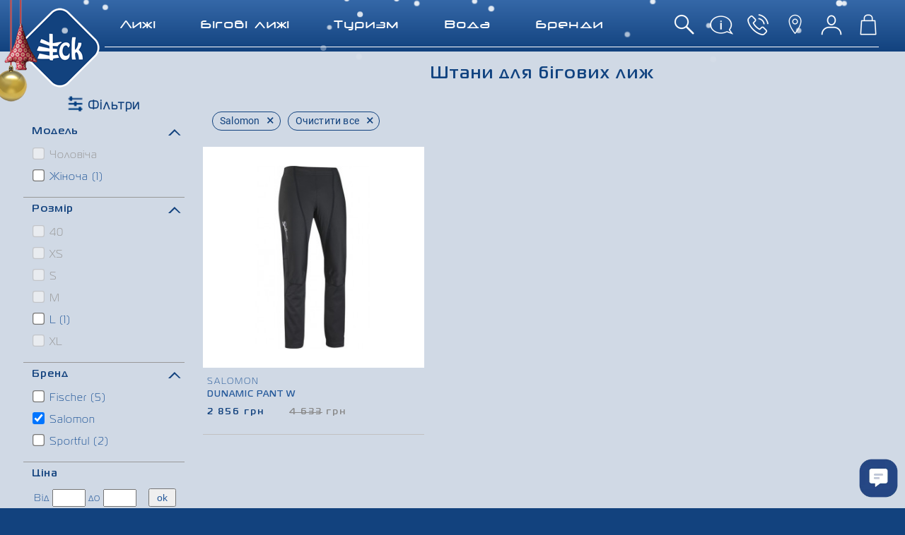

--- FILE ---
content_type: text/html; charset=utf-8
request_url: https://sport-co.com.ua/shtany-dlya-bihovykh-lyzh/?FILTR_ITEM%5B83%5D%5B327%5D
body_size: 33576
content:
<!DOCTYPE html>
<html lang="uk">
<head>

<!-- Google tag (gtag.js) -->
<script async src="https://www.googletagmanager.com/gtag/js?id=UA-18777199-1"></script>
<script>
window.dataLayer = window.dataLayer || [];
function gtag(){dataLayer.push(arguments);}
gtag('js', new Date());
gtag('config', 'UA-18777199-1');
</script>
<meta charset="utf-8">
<meta http-equiv="X-UA-Compatible" content="IE=edge">
<meta name="viewport" content="width=device-width, initial-scale=1.0, maximum-scale=5.0, user-scalable=1" />
<title>Штани для бігових лиж купити у Львові, доставка по Україні</title>
<base href="https://sport-co.com.ua/main/" />
<meta name="Keywords" content="Бігові штани, Штани для бігових лиж" />
<meta name="Description" content="Бігові штани це ідеальне рішення для інтенсивних тренувань на бігових лижах в прохолодний день." />
<link rel="canonical" href="https://sport-co.com.ua/shtany-dlya-bihovykh-lyzh/" />
<link rel="manifest" href="/manifest.json" >
<meta property="og:type" content="website">
<meta property="og:url" content="https://sport-co.com.ua/shtany-dlya-bihovykh-lyzh/">
<meta property="og:title" content="Штани для бігових лиж купити у Львові, доставка по Україні">
<meta property="og:description" content="Бігові штани це ідеальне рішення для інтенсивних тренувань на бігових лижах в прохолодний день.">
<meta property="og:site_name" content="Спорт Континент">
<meta property="og:locale" content="uk_UA">
<meta property="og:image" content="https://sport-co.com.ua/img/for_social/wide_img.jpg">
<meta property="og:image:type" content="image/jpeg">
<meta property="og:image:width" content="1200">
<meta property="og:image:height" content="630">

<meta name="robots" content="noindex, nofollow" />



<script type="text/javascript"  src="../skin/ua/js/jquery.min.js"></script>
<script type="text/javascript"  src="../skin/ua/js/jquery.browser.min.js"></script>
<script type="text/javascript"  src="/min/?f=skin/ua/js/jquery.simplemodal-1.3.js,skin/ua/js/jquery.timers.js,skin/ua/script.js,vendor/etdsolutions/jquery.maskedinput/jquery.maskedinput.js,libs/js/hy-drawer-1.0.0-pre.25/dist/jquery/index.js,libs/js/Better-Bootstrap-Nav-jQuery/dist/bootstrap-better-nav.js&v=0.1.022"></script>
<link href="../libs/js/Better-Bootstrap-Nav-jQuery/dist/bootstrap-better-nav.css" rel="stylesheet" type="text/css">
<link href="../libs/js/hy-drawer-1.0.0-pre.25/dist/style.css" rel="stylesheet" type="text/css">
<link rel="stylesheet" href="../libs/js/OwlCarousel2/dist/assets/owl.carousel.min.css" />
<script src="../libs/js/OwlCarousel2/dist/owl.carousel.min.js"></script>
<link href="/libs/css/fontawesome_icons_free/css/fontawesome-all.min.css" rel="stylesheet" />

<script type="text/javascript"  >
function show_menu(Code){
document.getElementById("m"+Code).style.display="block";
}
function hide_menu(Code){
document.getElementById("m"+Code).style.display="none";
}
function save2(){
document.forms.addnew.elements.ianons.value = oEdit2.getHTMLBody();
document.forms.addnew.elements.idesc.value = oEdit1.getHTMLBody();
document.forms.addnew.submit()
}
function save1(){
document.forms.Form2.submit()
}
var k=0;
function CheckSelect(form)  {
for (i = 0; i < form.elements.length; i++)
{
var item = form.elements[i];
if (item.name == "id[]")  {
if (item.checked)  {
return true;
}
}
}
alert("Не вибрано оголошень.");
return false;
}
</script>
<link rel="stylesheet" href="../skin/ua/js/jquery-ui/css/redmond/jquery-ui-1.10.4.custom.css" >
<script type="text/javascript" src="../skin/ua/js/jquery-ui/regional/jquery.ui.datepicker-uk.js" ></script>
<script type="text/javascript" src="../skin/ua/js/jquery-ui/jquery-ui-1.10.4.custom.min.js" ></script>
<script type="text/javascript" src="/libs/js/jquery-ui-touch-punch/jquery.ui.touch-punch.min.js" ></script>


<!-- Facebook Pixel Code -->
<script>
!function(f,b,e,v,n,t,s){if(f.fbq)return;n=f.fbq=function(){n.callMethod?
n.callMethod.apply(n,arguments):n.queue.push(arguments)};if(!f._fbq)f._fbq=n;
n.push=n;n.loaded=!0;n.version='2.0';n.queue=[];t=b.createElement(e);t.async=!0;
t.src=v;s=b.getElementsByTagName(e)[0];s.parentNode.insertBefore(t,s)}(window,
document,'script','//connect.facebook.net/en_US/fbevents.js');
fbq('init', '401180080065796');
fbq('track', "PageView");
fbq('track', 'ViewContent', {
            content_type: 'product',
            content_ids: [5424]
        });
</script>
<style>
.modal .modal-dialog {
width: auto;
}
.css-loading-overlay {
position: fixed;
left: 0;
top: 0;
min-width: 100%;
height: 100%;
background: #12427e;
z-index: 2050;
display: block;
}
</style>
<noscript><img height="1" width="1" style="display:none"
src="https://www.facebook.com/tr?id=401180080065796&ev=PageView&noscript=1"
/></noscript>
<!-- End Facebook Pixel Code -->
<script>
var IS_NEW_YEAR = true;
</script>
<style>
/*prodact_wrap */
.prodact_wrap_block .fon_block {
padding:7px 10px 0px 0px;
}
.prodact_wrap_block .menu_big_header {
padding: 7px 7px 5px 7px;
}
.tovar_grid {
margin-top: 6px;
}
.grid_item_wrap {
padding-left: 2px  !important;
padding-right: 7px  !important;
}
.grid_item{
position: relative;
border-bottom: 1px solid #c1c1c1;
margin: 0 0 15px 0px;
padding: 0 0 22px 0px;
letter-spacing: 1px;
position: relative;
}
.grid_item_hover{
background-color: white;
-webkit-box-shadow: 0px 0px 15px -5px rgba(0,0,0,0.75);
-moz-box-shadow: 0px 0px 15px -5px rgba(0,0,0,0.75);
box-shadow: 0px 0px 15px -5px rgba(0,0,0,0.75);
}
.grid_item_hover .grid_image {
align-items:start;
}
.grid_image a {
width: 83%;
}
.grid_image_present {
position: absolute;
top: 6px;
right: 6px;
background-image: url('/img/present-red-shadow.png');
width: 55px;
height: 55px;
z-index: 1000;
}
.grid_image {
background-color: white;
min-height: 200px;
position: relative;
display: flex;
justify-content: center;
align-items: center;
padding: 10px 0px;
}
.grid_image img {
width: 100%;
height: auto;
}
.buttons_underline {
border-bottom: 1px solid #c1c1c1;
width: 60%;
margin: 0 auto 0 auto;
-webkit-transform: scaleX(0);
-ms-transform: scaleX(0);
transform: scaleX(0);
}
.grid_item_hover .buttons_underline {
-webkit-transform: scaleX(1);
-ms-transform: scaleX(1);
transform: scaleX(1);
}
.transition_duration_05 {
-webkit-transition-duration: 0.5s;
-o-transition-duration: 0.5s;
-moz-transition-duration: 0.5s;
transition-duration: 0.5s;
}
.grid_brand {
font-family: MagistralC-light;
color: #275a99;
font-size: 12px;
text-transform: uppercase;
padding: 0 6px;
margin-top: 10px;
letter-spacing: 2px;
}
.grid_title {
font-family: MagistralC-Bold;
color: #275a99;
font-size: 12px;
text-transform: uppercase;
padding: 0 6px;
}
.grid_price {
font-family: MagistralC-Bold;
color: #898989;
font-size: 13px;
padding: 6px 6px 0px 6px;
letter-spacing: 2px;
}
.old_price {
margin-left: 30px;
}
.old_price_number {
text-decoration: line-through;
}
.main_price {
color: #12427e;
}
.main_price_number {
font-size: 13px;
}
.grid_buttons {
font-family: MagistralC-light;
color: #275a99;
font-size: 12px;
text-transform: uppercase;
margin-bottom: 4px;
position: absolute;
bottom: 0;
width: 100%;
}
.grid_favourite, .grid_compare {
width: 46%;
float: left;
cursor: pointer;
}
.grid_favourite {
margin-right: 5%;
}
.favourite_text {
padding-top: 2px;
}
.favourite_text, .favourite_ico {
float: right;
}
.favourite_ico {
margin-left: 6%;
background-image:  url('/img/ico/favorite.png');
background-repeat: no-repeat;
background-position: center center;
width: 22px;
height: 26px;
}
.favourite_text, .compare_text, .grid_buttons{
display: none;
}
.grid_item_hover .grid_buttons {
display: block;
}
.compare_text {
padding-top: 2px;
}
.compare_ico, .compare_text {
float: left;
}
.dn_is_mobile .compare_text, .dn_is_mobile .favourite_text{
display: none;
}
.dn_is_mobile .owl-prev span, .dn_is_mobile .owl-next span {
visibility: visible;
}
.compare_ico {
margin-right: 10%;
background-image:  url('/img/ico/compare.png');
background-repeat: no-repeat;
background-position: center center;
width: 25px;
height: 25px;
}
.grid_favourite_hover .favourite_ico {
background-image:  url('/img/ico/favorite-red.png');
}
.grid_compare_hover .compare_ico {
background-image:  url('/img/ico/compare-red.png');
}
.favourite_active {
background-image:  url('/img/ico/favorite-red.png');
}
.compare_active {
background-image:  url('/img/ico/compare-red.png');
}
.compare_active_text {
display: block;
}
.favourite_active_text {
display: block;
}
/*--------- prodact_wrap */
</style>
</head>
<body class="dn_is_mobile ">
<header>
<div class="css-loading-overlay"></div>
<div class="fixed_header_mobile visible-sm visible-xs" >
<script>
$(function() {
$("#item_search_name_mobile").focus(function() {
if ($(this).attr('placeholder') == $(this).val()) {
$(this).val('');
}
});
$("#item_search_name_mobile").blur(function() {
if ($(this).attr('placeholder') == $(this).val()) {
$(this).val($(this).attr('placeholder'));
}
});
var cache = {};
$("#item_search_name_mobile").autocomplete({
minLength: 2,
position: { my: "left-13 top+1", at: "left-1 bottom", collision: "flip"},
appendTo: ".mobile_search_form",
source: function(request, response) {
$(".loading_mob_search").show();
var term = request.term;
if (term=='пошук') {
return false;
}
if (term in cache) {
response(cache[term]);
return;
}
$.getJSON("../ajax/search_tovar.php?count_resault=5", request, function(data, status, xhr) {
cache[term] = data;
response(data);
});
},
focus: function(event, ui) {
//$("#item_search_name_mobile").val(ui.item.title);
return false;
},
select: function(event, ui) {
//$("#item_search_name_mobile").val(ui.item.title);
if (ui.item.href){
window.location=ui.item.href;
}
return false;
}, response: function(event, ui) {
$(".loading_mob_search").hide();
}
}).data("ui-autocomplete")._renderItem = function(ul, item) {
if (item.type=='all_resault_button'){
var append_string='<div class="live_search_all_resault" onclick="submit_search_mobile()" >Всі результати пошуку →</div>';
}else{
var append_string='<a class="live_search_item" >  <div class="live_search_img" ><img src="'+item.img+'" /> </div>  <div class="live_search_title_mobile" >'+item.title+' </div>  <div class="live_search_price" >'+item.price+' грн</div> </a><div class="clear" ></div>';
}
return $("<li>").append(append_string).appendTo(ul);
};
$(".button_close").click(function(){
$(".navbar_mobile").removeClass('hide_bootstrap_visible');
$(".mobile_h_user_panel").removeClass('hide_bootstrap_visible');
$(".mobile_search_form").slideUp();
});
$(".mobile_search_show").click(function(){
$(".navbar_mobile").addClass('hide_bootstrap_visible');
$(".mobile_h_user_panel").addClass('hide_bootstrap_visible');
$(".mobile_search_form").slideDown(function(){
$('#item_search_name_mobile').focus();
});
return false;
});
});
function submit_search_mobile(){
$('[name=search_mobile]').submit();
}
</script>
<div class="mobile_search_form" >
<form action="../search/" name='search_mobile' method='GET' class="search_mobile_form" >
<div class="show_search_res" >
<div class="input_keyword_box"><input type="text" name="item_name" id="item_search_name_mobile" value="шукати..." placeholder="шукати..." class="input_keyword" />
<div class="input_keyword_border"></div>
</div>
<div style="display: inline-block; vertical-align: bottom;position:relative;" >
<img border="0" class="loading_mob_search" style="position:absolute; top:12px; left:12px; display: none;" src="../img/ico/load_rw_16x16.gif">
<button class="button_ok" type="submit"></button>
<span class="button_close" ></span>
</div>
</div>
</form>
</div>
<ul class="mobile_h_user_panel">
<li class="favourite_header_block" style="display:none" >
<a href="../favorite/" title="Вибране" class="mobile_favorite_icon" >
<i>
<span class="count_goods_in">0</span>
</i>
</a>
</li>
<li class="compare_header_block" style="display:none">
<a href="../notepad/?mode=notepad"  title="Порівняння" class="compare" >
<i>
<span class="count_goods_in" >0</span>
</i>
</a>
</li>
<li>
<a href="/" title="пошук" class="search mobile_search_show" >
<i></i>
</a>
</li>
<!--li class="" >
<a title="Контакти" class="phone" id="mobile_phone_block" >
<i></i>
</a>
</li-->

<li><a href="../user/" title="вхід" class="account enter_click" ><i></i></a></li>
<li>
<a href="../trash/" title="Кошик" class="cart" >
<i>
<span class="count_goods_in" >
 
</span>
</i>
</a>
</li>
<li>
<button type="button" class="navbar-toggle collapsed navbar_toggle_mobile" data-toggle="collapse" data-target="#navbar" aria-expanded="false" aria-controls="navbar">
<span class="sr-only">Toggle navigation</span>
<span class="icon-bar"></span>
<span class="icon-bar"></span>
<span class="icon-bar"></span>
</button>
</li>
</ul>
<nav class="navbar better-bootstrap-nav-left navbar-default navbar-fixed-top navbar_mobile">
<div class="side_menu_header" style="display: none;">
<div style="display: flex;justify-content: start;align-items: center;padding: 10px 0 0 10px;"  >
<a class="logo_mobile_side_menu" href="..">
<img src="../img/logo/logo_blue.png" alt="Спорт континент" />
</a>
<div style="line-height: 20px;margin-left: 7px;font-family: MagistralC-Bold;font-size: 18px;"  >Спорт<br>Континент</div>
</div>
<div class="clearfix"></div>
</div>
<div class="container">
<div class="navbar-header navbar_mobile_header">
<a class="logo_mobile" href=".."><img src="../img/logo_arhiv/main_logo_new_year_2016_mobile.png" height="44" width="81" alt="Спорт континент"  />
</a>
</div>
<div id="navbar" class="navbar-collapse collapse navbar_mobile_all_menu">
<ul class="nav navbar-nav">
<li style="height: 15px; background-color: #d0d9e5 "></li>
<li class="dropdown active"><a class="dropdown-toggle main_level tovar_section" data-toggle="dropdown" role="button" aria-haspopup="true" aria-expanded="false" title="Гірські лижі">
<div class="tovar_section_inner">
<div class="tovar_section_name">
<span class="caret"></span>Гірські лижі
</div>
<div class="tovar_section_img">
<img src="../news/img/small2/c1d76d8b1ca6f0dcd846633d89bd664a.webp" />
</div>
</div>
</a>
<ul class="dropdown-menu" >


<li><a href="../hirski-lyzhi/" title="Гірські лижі">
<div class="mob_menu_img" >
<img src="../news/img/small2/5726437ca6683e0ec0bed00e013875a5.jpg" />
</div>
<div class="mob_menu_text" >Гірські лижі</div></a>
</li><li><a href="../cherevyky-hirskolyzhni/" title="Черевики">
<div class="mob_menu_img" >
<img src="../news/img/small2/4d583e3f0bd42264047481fdd71412d3.jpg" />
</div>
<div class="mob_menu_text" >Черевики</div></a>
</li><li><a href="../lyzhni-palky/" title="Палки">
<div class="mob_menu_img" >
<img src="../news/img/small2/f9a146a0926127aad6b5686da84f58ca.jpg" />
</div>
<div class="mob_menu_text" >Палки</div></a>
</li><li><a href="../sholomy/" title="Гірськолижні шоломи">
<div class="mob_menu_img" >
<img src="../news/img/small2/9712fc81b793ef375fadceb4b186ce5d.jpg" />
</div>
<div class="mob_menu_text" >Гірськолижні шоломи</div></a>
</li><li><a href="../masky-girskolyzhni/" title="Гірськолижні маски">
<div class="mob_menu_img" >
<img src="../news/img/small2/b63d92f92dcc38ba2dd6237590541cb0.jpg" />
</div>
<div class="mob_menu_text" >Гірськолижні маски</div></a>
</li><li><a href="../lyzhne-kriplennya/" title="Кріплення">
<div class="mob_menu_img" >
<img src="../news/img/small2/49522d4e5763137a1c24c96a0522bf64.jpg" />
</div>
<div class="mob_menu_text" >Кріплення</div></a>
</li>



<li><a href="../kurtky-girskolyzhni/" title="Куртки">
<div class="mob_menu_img" >
<img src="../news/img/small2/9f437e66274250639d49ef9ee23b30c8.jpg" />
</div>
<div class="mob_menu_text" >Куртки</div></a>
</li><li><a href="../shtany-girskolyzhni/" title="Штани">
<div class="mob_menu_img" >
<img src="../news/img/small2/8f49989f42e10f9946567564b9bd226d.jpg" />
</div>
<div class="mob_menu_text" >Штани</div></a>
</li><li><a href="../flisy-lyzhni/" title="Фліси">
<div class="mob_menu_img" >
<img src="../news/img/small2/ab52366793e3b0f96c9079707f364d69.jpg" />
</div>
<div class="mob_menu_text" >Фліси</div></a>
</li><li><a href="../termobilyzna/" title="Термобілизна">
<div class="mob_menu_img" >
<img src="../news/img/small2/02674ec13138b6b042cefcf4bef0303f.jpg" />
</div>
<div class="mob_menu_text" >Термобілизна</div></a>
</li><li><a href="../rukavyci/" title="Рукавиці">
<div class="mob_menu_img" >
<img src="../news/img/small2/d6f973f0194309aa26c8a7aef373190d.jpg" />
</div>
<div class="mob_menu_text" >Рукавиці</div></a>
</li><li><a href="../shapky-girskolyzhni/" title="Шапки">
<div class="mob_menu_img" >
<img src="../news/img/small2/16202e1399e1b4cabfd828d761bebe0c.jpg" />
</div>
<div class="mob_menu_text" >Шапки</div></a>
</li><li><a href="../balaklavy-ta-pidsholomnyky/" title="Балаклави">
<div class="mob_menu_img" >
<img src="../news/img/small2/8f3d724dabc2b1018651834f31f0c8eb.jpg" />
</div>
<div class="mob_menu_text" >Балаклави</div></a>
</li><li><a href="../bafy-lyzhni/" title="Бафи">
<div class="mob_menu_img" >
<img src="../news/img/small2/cd688546dc40f7e8b95f316ff95f89ba.jpg" />
</div>
<div class="mob_menu_text" >Бафи</div></a>
</li><li><a href="../schkarpetky-lyzhi/" title="Шкарпетки">
<div class="mob_menu_img" >
<img src="../news/img/small2/fa91354b6d722430afd76982f0b2bbda.jpg" />
</div>
<div class="mob_menu_text" >Шкарпетки</div></a>
</li>



<li><a href="../chohly-lyzhni/" title="Чохли для лиж">
<div class="mob_menu_img" >
<img src="../news/img/small2/88db2a5606c217bd44582876ec7eba90.jpg" />
</div>
<div class="mob_menu_text" >Чохли для лиж</div></a>
</li><li><a href="../sumky-lyzhni/" title="Сумки, рюкзаки">
<div class="mob_menu_img" >
<img src="../news/img/small2/e2e6f3c6653ff8a1778f7a844ba42bba.jpg" />
</div>
<div class="mob_menu_text" >Сумки, рюкзаки</div></a>
</li>



<li><a href="../aksesuary-alpine-ski/" title="Аксесуари">
<div class="mob_menu_img" >
<img src="../news/img/small2/79c6aba12c4bfa760adf0e91bf50783d.jpg" />
</div>
<div class="mob_menu_text" >Аксесуари</div></a>
</li><li><a href="../zakhyst/" title="Захист">
<div class="mob_menu_img" >
<img src="../news/img/small2/2911a2ff9abeb5cfecf7a808bc8dc80e.jpg" />
</div>
<div class="mob_menu_text" >Захист</div></a>
</li><li><a href="../dohlyad-za-odyahom/" title="Засоби по догляду">
<div class="mob_menu_img" >
<img src="../news/img/small2/ac146dd57e4d3e0807755025553347f1.jpg" />
</div>
<div class="mob_menu_text" >Засоби по догляду</div></a>
</li><li><a href="../avtobahazhnyky/" title="Автобагажники">
<div class="mob_menu_img" >
<img src="../news/img/small2/dda8583992e574c60866d217ebd86745.jpg" />
</div>
<div class="mob_menu_text" >Автобагажники</div></a>
</li><li><a href="../mazi-dlya-lyzh/" title="Мазі">
<div class="mob_menu_img" >
<img src="../news/img/small2/e4b44167638298beba2b9f105a9f48b2.jpg" />
</div>
<div class="mob_menu_text" >Мазі</div></a>
</li><li><a href="../instrumenty-dlya-lyzh/" title="Інструменти">
<div class="mob_menu_img" >
<img src="../news/img/small2/f7e26f869d409591dcb8d10ea190d9d5.jpg" />
</div>
<div class="mob_menu_text" >Інструменти</div></a>
</li>



<li><a href="/servis-lyzh-Lviv/" title="Лижний сервіс">
<div class="mob_menu_img" >
<img src="/img/menu_ico/ski-servis.jpg" />
</div>
<div class="mob_menu_text" >Лижний сервіс</div></a>
</li>


</ul></li>
<li class="dropdown"><a class="dropdown-toggle main_level tovar_section" data-toggle="dropdown" role="button" aria-haspopup="true" aria-expanded="false" title="Бігові лижі">
<div class="tovar_section_inner">
<div class="tovar_section_name">
<span class="caret"></span>Бігові лижі
</div>
<div class="tovar_section_img">
<img src="../news/img/small2/e19568c432651206d498038abda26b09.webp" />
</div>
</div>
</a>
<ul class="dropdown-menu" >


<li><a href="../bigovi-lyzhi/" title="Бігові лижі">
<div class="mob_menu_img" >
<img src="../news/img/small2/39b460084c0e0a1b4235a99b52b61e11.jpg" />
</div>
<div class="mob_menu_text" >Бігові лижі</div></a>
</li><li><a href="../cherevyky-bihovi/" title="Черевики бігові">
<div class="mob_menu_img" >
<img src="../news/img/small2/037562c8b20afc884701bf4e6f95da5d.jpg" />
</div>
<div class="mob_menu_text" >Черевики бігові</div></a>
</li><li><a href="../kriplennya-bihove/" title="Кріплення бігове">
<div class="mob_menu_img" >
<img src="../news/img/small2/83ae0727c354dd45c0fe9a38ffd17342.jpg" />
</div>
<div class="mob_menu_text" >Кріплення бігове</div></a>
</li><li><a href="../palytsi-dlya-bigovyh-lyzh/" title="Палиці">
<div class="mob_menu_img" >
<img src="../news/img/small2/f15faab74afe25b9b61e257db695b910.jpg" />
</div>
<div class="mob_menu_text" >Палиці</div></a>
</li><li><a href="../lyzhorolery/" title="Лижоролери">
<div class="mob_menu_img" >
<img src="../news/img/small2/93d332c8341223286256d1784c63d6b5.jpg" />
</div>
<div class="mob_menu_text" >Лижоролери</div></a>
</li><li><a href="../okulyary-dlya-bihovykh-lyzh/" title="Окуляри ">
<div class="mob_menu_img" >
<img src="../news/img/small2/e2b4e98173df833b5adf1e00fe4afcfb.jpg" />
</div>
<div class="mob_menu_text" >Окуляри </div></a>
</li>



<li><a href="../kurtky-dlya-bihovykh-lyzh/" title="Куртки">
<div class="mob_menu_img" >
<img src="../news/img/small2/d2f5d09c9e262492a53c0d3609696e87.jpg" />
</div>
<div class="mob_menu_text" >Куртки</div></a>
</li><li><a href="../shtany-dlya-bihovykh-lyzh/" title="Штани">
<div class="mob_menu_img" >
<img src="../news/img/small2/dc450791cb29cbba67becc67733ba62f.jpg" />
</div>
<div class="mob_menu_text" >Штани</div></a>
</li><li><a href="../flisy-dlya-bihovykh-lyzh/" title="Фліси">
<div class="mob_menu_img" >
<img src="../news/img/small2/30ea6eee871150a392d5d94c388efbb8.jpg" />
</div>
<div class="mob_menu_text" >Фліси</div></a>
</li><li><a href="../termobilyzna/" title="Термобілизна">
<div class="mob_menu_img" >
<img src="../news/img/small2/77a3eb7a502943e821b0dadf8e913124.jpg" />
</div>
<div class="mob_menu_text" >Термобілизна</div></a>
</li><li><a href="../rukavytsi-lyzhni/" title="Рукавиці">
<div class="mob_menu_img" >
<img src="../news/img/small2/49b9f9542266b514add1cf2e9d88d32c.jpg" />
</div>
<div class="mob_menu_text" >Рукавиці</div></a>
</li><li><a href="../shapky-lyzhni/" title="Шапки">
<div class="mob_menu_img" >
<img src="../news/img/small2/ca71f941640177ca9af09ee45ec9ea4a.jpg" />
</div>
<div class="mob_menu_text" >Шапки</div></a>
</li><li><a href="../bafy/" title="Бафи">
<div class="mob_menu_img" >
<img src="../news/img/small2/2569bf34592f651121ec4a59e3f337b5.jpg" />
</div>
<div class="mob_menu_text" >Бафи</div></a>
</li><li><a href="../schkarpetky-bigovi-lyzhi/" title="Шкарпетки">
<div class="mob_menu_img" >
<img src="../news/img/small2/2968a067bd42f0858370a5d081f7a84f.jpg" />
</div>
<div class="mob_menu_text" >Шкарпетки</div></a>
</li>



<li><a href="../sumky/" title="Сумки">
<div class="mob_menu_img" >
<img src="../news/img/small2/1b4159186f20b394a6099e3260f8419e.jpg" />
</div>
<div class="mob_menu_text" >Сумки</div></a>
</li><li><a href="../chohly/" title="Чохли">
<div class="mob_menu_img" >
<img src="../news/img/small2/9f5cf35c67205e8ae4c488b69bbd6062.jpg" />
</div>
<div class="mob_menu_text" >Чохли</div></a>
</li><li><a href="../mazi/" title="Мазі">
<div class="mob_menu_img" >
<img src="../news/img/small2/b2f46af3614709629fb945fee2a4df60.jpg" />
</div>
<div class="mob_menu_text" >Мазі</div></a>
</li><li><a href="../Instrumenty-dlya-bihovykh-lyzh/" title="Інструменти">
<div class="mob_menu_img" >
<img src="../news/img/small2/9fcf96a19965cd13b41e285cf2913f02.jpg" />
</div>
<div class="mob_menu_text" >Інструменти</div></a>
</li>


</ul></li>
<li class="dropdown"><a class="dropdown-toggle main_level tovar_section" data-toggle="dropdown" role="button" aria-haspopup="true" aria-expanded="false" title="Туризм">
<div class="tovar_section_inner">
<div class="tovar_section_name">
<span class="caret"></span>Туризм
</div>
<div class="tovar_section_img">
<img src="../news/img/small2/d5fd7a51deacdcc742c6b7018660fcea.webp" />
</div>
</div>
</a>
<ul class="dropdown-menu" >


<li><a href="../namety/" title="Намети">
<div class="mob_menu_img" >
<img src="../news/img/small2/e49ad21a96bf412f2351be89a725c350.png" />
</div>
<div class="mob_menu_text" >Намети</div></a>
</li><li><a href="../ryukzaky/" title="Рюкзаки">
<div class="mob_menu_img" >
<img src="../news/img/small2/5a41846ae088c0213fa6acee9ddaef16.jpg" />
</div>
<div class="mob_menu_text" >Рюкзаки</div></a>
</li><li><a href="../spalnyky/" title="Спальники">
<div class="mob_menu_img" >
<img src="../news/img/small2/163842e09d96e660798a7078fc708fb7.jpg" />
</div>
<div class="mob_menu_text" >Спальники</div></a>
</li><li><a href="../kylymky/" title="Килимки і сідачки">
<div class="mob_menu_img" >
<img src="../news/img/small2/21b164fd9711d4883594d455be1b6d18.jpg" />
</div>
<div class="mob_menu_text" >Килимки і сідачки</div></a>
</li><li><a href="../podushky-dlya-snu/" title="Подушки для сну">
<div class="mob_menu_img" >
<img src="../news/img/small2/d7cddba4ec707ba05c23c0103a201387.jpg" />
</div>
<div class="mob_menu_text" >Подушки для сну</div></a>
</li><li><a href="../mebli/" title="Меблі">
<div class="mob_menu_img" >
<img src="../news/img/small2/5170d4a2940f92391a0b25b84d878faf.jpg" />
</div>
<div class="mob_menu_text" >Меблі</div></a>
</li><li><a href="../holodilniki/" title="Холодильники">
<div class="mob_menu_img" >
<img src="../news/img/small2/82f46f35f9e295f653fab3cb6da4be63.jpg" />
</div>
<div class="mob_menu_text" >Холодильники</div></a>
</li><li><a href="../gamaky/" title="Гамаки">
<div class="mob_menu_img" >
<img src="../news/img/small2/a893457e514f5110dff1679a93029d06.jpg" />
</div>
<div class="mob_menu_text" >Гамаки</div></a>
</li>



<li><a href="../trekinhove-vzuttya/" title="Взуття">
<div class="mob_menu_img" >
<img src="../news/img/small2/c957661dc86c1e3450677f4346676e5e.jpg" />
</div>
<div class="mob_menu_text" >Взуття</div></a>
</li><li><a href="../kurtky-turystychni/" title="Куртки">
<div class="mob_menu_img" >
<img src="../news/img/small2/b267917031eeea327e73628171a90ad2.jpg" />
</div>
<div class="mob_menu_text" >Куртки</div></a>
</li><li><a href="../shtany-turystychni/" title="Штани">
<div class="mob_menu_img" >
<img src="../news/img/small2/37d7c0021c35b3e169379c29178a9ff4.jpg" />
</div>
<div class="mob_menu_text" >Штани</div></a>
</li><li><a href="../flisy-turystychni/" title="Фліси">
<div class="mob_menu_img" >
<img src="../news/img/small2/790cd9d0df612032310ee13dc2ceb5f4.jpg" />
</div>
<div class="mob_menu_text" >Фліси</div></a>
</li><li><a href="../termobilyzna/" title="Термобілизна">
<div class="mob_menu_img" >
<img src="../news/img/small2/741200f4365e8d15da672e5651220b88.jpg" />
</div>
<div class="mob_menu_text" >Термобілизна</div></a>
</li><li><a href="../futbolky/" title="Футболки ">
<div class="mob_menu_img" >
<img src="../news/img/small2/727891cca6c7c12216b15f3dac14fb1e.jpg" />
</div>
<div class="mob_menu_text" >Футболки </div></a>
</li><li><a href="../shorty/" title="Шорти">
<div class="mob_menu_img" >
<img src="../news/img/small2/1abe81a1a7cd3e0c0fafbec9bee9f2d1.jpg" />
</div>
<div class="mob_menu_text" >Шорти</div></a>
</li><li><a href="../nakydky/" title="Дощовики">
<div class="mob_menu_img" >
<img src="../news/img/small2/cfd35746787d8ab66f8769bbafc7b6fa.jpg" />
</div>
<div class="mob_menu_text" >Дощовики</div></a>
</li><li><a href="../holovni-ubory/" title="Головні убори">
<div class="mob_menu_img" >
<img src="../news/img/small2/aca584fac0a4f0e4b56574f235845b90.jpg" />
</div>
<div class="mob_menu_text" >Головні убори</div></a>
</li><li><a href="../moskitni-sitky/" title="Москітні сітки">
<div class="mob_menu_img" >
<img src="../news/img/small2/a01f927b2e461774751ab047e69bbb05.jpg" />
</div>
<div class="mob_menu_text" >Москітні сітки</div></a>
</li><li><a href="../belts/" title="Пояси та ремені">
<div class="mob_menu_img" >
<img src="../news/img/small2/0d005e9ceef8b5540080ea5f90fc7e5d.webp" />
</div>
<div class="mob_menu_text" >Пояси та ремені</div></a>
</li><li><a href="../shkarpetky-trekinhovi/" title="Шкарпетки ">
<div class="mob_menu_img" >
<img src="../news/img/small2/3b46e444945f3c3397b0a8021275f75e.jpg" />
</div>
<div class="mob_menu_text" >Шкарпетки </div></a>
</li>



<li><a href="../trekingovi-palyci/" title="Трекінгові палиці">
<div class="mob_menu_img" >
<img src="../news/img/small2/dfa5d85b08a87b70ec7282fd708e72e8.jpg" />
</div>
<div class="mob_menu_text" >Трекінгові палиці</div></a>
</li><li><a href="../palky-dlya-skandynavskoyi-hodby/" title="Нордичні палиці">
<div class="mob_menu_img" >
<img src="../news/img/small2/811d7b5241f940a3ded1dee025007aa8.jpg" />
</div>
<div class="mob_menu_text" >Нордичні палиці</div></a>
</li><li><a href="../yizha-dlia-pokhodiv/" title="Їжа для походів">
<div class="mob_menu_img" >
<img src="../news/img/small2/b6ea69fd1dbbbddade61b13b75e19f69.jpg" />
</div>
<div class="mob_menu_text" >Їжа для походів</div></a>
</li><li><a href="../nozhi-ta-instrumenty/" title="Ножі, інструменти">
<div class="mob_menu_img" >
<img src="../news/img/small2/5381992661585fc90bff12a9bedfc544.jpg" />
</div>
<div class="mob_menu_text" >Ножі, інструменти</div></a>
</li><li><a href="../posud-turystychnyj/" title="Посуд">
<div class="mob_menu_img" >
<img src="../news/img/small2/081cd6c409e370d14b63e0f723ca3874.jpg" />
</div>
<div class="mob_menu_text" >Посуд</div></a>
</li><li><a href="../palnyky/" title="Пальники, балони">
<div class="mob_menu_img" >
<img src="../news/img/small2/a6c8795b60021075618e3fdd7c3c85ee.jpg" />
</div>
<div class="mob_menu_text" >Пальники, балони</div></a>
</li><li><a href="../likhtari/" title="Ліхтарі">
<div class="mob_menu_img" >
<img src="../news/img/small2/b54fbe4585f8067028e552c3c9b99bd5.jpg" />
</div>
<div class="mob_menu_text" >Ліхтарі</div></a>
</li><li><a href="../karty/" title="Карти та компаси">
<div class="mob_menu_img" >
<img src="../news/img/small2/2d48485b31abacacdb8361b2e7d59717.jpg" />
</div>
<div class="mob_menu_text" >Карти та компаси</div></a>
</li><li><a href="../okulyary/" title="Окуляри">
<div class="mob_menu_img" >
<img src="../news/img/small2/beaf58085397e3081613368ffebc92ed.jpg" />
</div>
<div class="mob_menu_text" >Окуляри</div></a>
</li><li><a href="../flyahy-ta-yemnosti/" title="Фляги та ємності ">
<div class="mob_menu_img" >
<img src="../news/img/small2/e8a94064719c52b67a9d880946019bba.jpg" />
</div>
<div class="mob_menu_text" >Фляги та ємності </div></a>
</li><li><a href="../filtry-dlya-vody/" title="Фільтри для води">
<div class="mob_menu_img" >
<img src="../news/img/small2/80e5ab7c4e3e3420773dab0be0b912b9.jpg" />
</div>
<div class="mob_menu_text" >Фільтри для води</div></a>
</li><li><a href="../termosy/" title="Термоси">
<div class="mob_menu_img" >
<img src="../news/img/small2/d5942357245ffec6c87f871c0041b01c.jpg" />
</div>
<div class="mob_menu_text" >Термоси</div></a>
</li><li><a href="../rushnyky/" title="Рушники">
<div class="mob_menu_img" >
<img src="../news/img/small2/836ba890f7a9972230bc846a8d311079.jpg" />
</div>
<div class="mob_menu_text" >Рушники</div></a>
</li><li><a href="../pytni-systemy/" title="Питні системи">
<div class="mob_menu_img" >
<img src="../news/img/small2/185adc7991962fc680d2e75dc830453a.jpg" />
</div>
<div class="mob_menu_text" >Питні системи</div></a>
</li><li><a href="../showers/" title="Похідні душі">
<div class="mob_menu_img" >
<img src="../news/img/small2/a18f30d07b782491531e7c39882938b7.jpg" />
</div>
<div class="mob_menu_text" >Похідні душі</div></a>
</li><li><a href="../bakhily/" title="Бахіли, гетри">
<div class="mob_menu_img" >
<img src="../news/img/small2/31f1e775c32609a25201ea2776fedd20.jpg" />
</div>
<div class="mob_menu_text" >Бахіли, гетри</div></a>
</li>



<li><a href="../sumky-i-sumochky/" title="Сумки і сумочки">
<div class="mob_menu_img" >
<img src="../news/img/small2/9dc8099124efe102909a8cc577cf39ee.jpg" />
</div>
<div class="mob_menu_text" >Сумки і сумочки</div></a>
</li><li><a href="../valizy/" title="Валізи">
<div class="mob_menu_img" >
<img src="../news/img/small2/3d3867ec8a4927b7792fc5ce0732cd2a.jpg" />
</div>
<div class="mob_menu_text" >Валізи</div></a>
</li><li><a href="../zasoby-po-dohlyadu/" title="Засоби по догляду">
<div class="mob_menu_img" >
<img src="../news/img/small2/16c914572a03876de0e14638f693760d.jpg" />
</div>
<div class="mob_menu_text" >Засоби по догляду</div></a>
</li><li><a href="../turystychni-dribnychky/" title="Похідні дрібниці">
<div class="mob_menu_img" >
<img src="../news/img/small2/1b0b81c219310d1aeec0675f8a0f3343.jpg" />
</div>
<div class="mob_menu_text" >Похідні дрібниці</div></a>
</li><li><a href="../manhaly/" title="Мангали">
<div class="mob_menu_img" >
<img src="../news/img/small2/186e10acc12f83710f8e9418399ef6c3.jpg" />
</div>
<div class="mob_menu_text" >Мангали</div></a>
</li><li><a href="../binokli-ta-insha-optyka/" title="Біноклі ">
<div class="mob_menu_img" >
<img src="../news/img/small2/163f95d55e50fde903106f752a55fa8e.jpg" />
</div>
<div class="mob_menu_text" >Біноклі </div></a>
</li><li><a href="../veloaksesuary/" title="Велоаксесуари">
<div class="mob_menu_img" >
<img src="../news/img/small2/23788e0df2a1446fecd06bbf8831bbd7.jpg" />
</div>
<div class="mob_menu_text" >Велоаксесуари</div></a>
</li><li><a href="../sporttovary/" title="Спорттовари">
<div class="mob_menu_img" >
<img src="../news/img/small2/f9eb9c031375a31f6bd7e093f73c2e1c.jpg" />
</div>
<div class="mob_menu_text" >Спорттовари</div></a>
</li><li><a href="../zasoby-vid-komah/" title="Засоби від комах">
<div class="mob_menu_img" >
<img src="../news/img/small2/b8563490fd80e5d3ca33ba2c0addfa6d.jpg" />
</div>
<div class="mob_menu_text" >Засоби від комах</div></a>
</li><li><a href="../kosmetychky/" title="Похідна косметичка ">
<div class="mob_menu_img" >
<img src="../news/img/small2/ff647cb867864357ef91fc05d5ae0b08.jpg" />
</div>
<div class="mob_menu_text" >Похідна косметичка </div></a>
</li><li><a href="../zasoby-gigieny/" title="Засоби гігієни">
<div class="mob_menu_img" >
<img src="../news/img/small2/16064602eb11e1c1813b28e3fb6e4f79.jpg" />
</div>
<div class="mob_menu_text" >Засоби гігієни</div></a>
</li><li><a href="../pohidni-aptechky/" title="Похідні аптечки">
<div class="mob_menu_img" >
<img src="../news/img/small2/5ce83417b639fbdfcc5e193314b6855e.jpg" />
</div>
<div class="mob_menu_text" >Похідні аптечки</div></a>
</li>


</ul></li>
<li class="dropdown"><a class="dropdown-toggle main_level tovar_section" data-toggle="dropdown" role="button" aria-haspopup="true" aria-expanded="false" title="Вода">
<div class="tovar_section_inner">
<div class="tovar_section_name">
<span class="caret"></span>Вода
</div>
<div class="tovar_section_img">
<img src="../news/img/small2/7ab965d7ad662b4a38d9c1fd8d22256d.webp" />
</div>
</div>
</a>
<ul class="dropdown-menu" >

<li><a href="../sup-doshky/" title="SUP дошки">
<div class="mob_menu_img" >
<img src="../news/img/small2/606b8b6cbcff128195d7f27793c48f31.jpg" />
</div>
<div class="mob_menu_text" >SUP дошки</div></a>
</li>



<li><a href="../vesla/" title="Весла">
<div class="mob_menu_img" >
<img src="../news/img/small2/24c18d082e05be1ec1181fb8ce3fe6e4.jpg" />
</div>
<div class="mob_menu_text" >Весла</div></a>
</li>



<li><a href="../kayaki/" title="Каяки">
<div class="mob_menu_img" >
<img src="../news/img/small2/a187f7fcdc54a411157d2a102f3943b4.jpg" />
</div>
<div class="mob_menu_text" >Каяки</div></a>
</li>



<li><a href="../ryatuvalni-zhylety/" title="Жилети">
<div class="mob_menu_img" >
<img src="../news/img/small2/335163ff3fedf308496a2318c9c28ef1.jpg" />
</div>
<div class="mob_menu_text" >Жилети</div></a>
</li>



<li><a href="../odyah-dlya-plavannya/" title="Одяг для плавання">
<div class="mob_menu_img" >
<img src="../news/img/small2/eeb2a78221df878e89235a2dee210ccf.webp" />
</div>
<div class="mob_menu_text" >Одяг для плавання</div></a>
</li>



<li><a href="../germomishky/" title="Гермомішки">
<div class="mob_menu_img" >
<img src="../news/img/small2/99960cd51fa4e9d7b0421824c5da14b9.jpg" />
</div>
<div class="mob_menu_text" >Гермомішки</div></a>
</li>



<li><a href="../masky-dlya-plavannya/" title="Маски">
<div class="mob_menu_img" >
<img src="../news/img/small2/da6151fa952b828f76e7b4bb53e6fa81.jpg" />
</div>
<div class="mob_menu_text" >Маски</div></a>
</li>



<li><a href="../lasty/" title="Ласти">
<div class="mob_menu_img" >
<img src="../news/img/small2/9fcd5f70b580201b1a5c62044061b6f6.jpg" />
</div>
<div class="mob_menu_text" >Ласти</div></a>
</li>



<li><a href="../trubky-dlya-plavannya/" title="Трубки">
<div class="mob_menu_img" >
<img src="../news/img/small2/a0f6c7f3fea7a52243725e9705699a76.jpg" />
</div>
<div class="mob_menu_text" >Трубки</div></a>
</li>



<li><a href="../vodonepronykni-chohly/" title="Водонепроникні чохли">
<div class="mob_menu_img" >
<img src="../news/img/small2/655be2314a30383f453624b0a4dc15be.webp" />
</div>
<div class="mob_menu_text" >Водонепроникні чохли</div></a>
</li>



<li><a href="../vodonepronykni-ryukzaky-sumky/" title="Рюкзаки та сумки">
<div class="mob_menu_img" >
<img src="../news/img/small2/ffc8f44221b195ca42eff7fbbd25f815.webp" />
</div>
<div class="mob_menu_text" >Рюкзаки та сумки</div></a>
</li>



</ul></li>
<li style="height: 15px; background-color: #d0d9e5 "></li>
<li class="">
<a href="../producers/" title="Бренди" class=" main_level">Бренди</a>
</li>
<li class="">
<div class="navbar_separate"></div>
</li>
<li class="">
<a href="../coord/" title="Контакти" class=" main_level main_level_ncat">Контакти</a>
<div class="botom_white_line" ></div>
</li>
<li class="">
<a href="../shop/" title="Як купити" class=" main_level main_level_ncat">Як купити</a>
<div class="botom_white_line" ></div>
</li>
<li class="">
<a href="/Pro-nas-21365.htm" title="Про нас" class=" main_level main_level_ncat">Про нас</a>
<div class="botom_white_line" ></div>
</li>
<li class="">
<a href="../club/" title="Дисконтна програма" class=" main_level main_level_ncat">Дисконтна програма</a>
<div class="botom_white_line" ></div>
</li>
<li class="">
<a href="../servis-lyzh-Lviv/" title="Сервісна майстерня" class="main_level main_level_ncat">Сервісна майстерня</a>
<div class="botom_white_line" ></div>
</li>
<li class="">
<a href="../Podarunkovij-sertifikat-7540.htm" title="Подарунковий сертифікат" class=" main_level main_level_ncat">Подарунковий сертифікат</a>
<div class="botom_white_line" ></div>
</li>
<li class="">
<a href="../resorts/" title="Гірськолижні курорти" class=" main_level main_level_ncat">Гірськолижні курорти</a>
<div class="botom_white_line" ></div>
</li>
<li class="">
<a href="../Tsikavi-mandrivki-2902.htm" title="Цікаві мандрівки" class=" main_level main_level_ncat">Цікаві мандрівки</a>
<div class="botom_white_line" ></div>
</li>
<li class="">
<a href="../news/" title="Новини" class=" main_level main_level_ncat">Новини</a>
<div class="botom_white_line" ></div>
</li>
<li class="">
<a href="../ournews/" title="Новини Магазину" class=" main_level main_level_ncat">Новини Магазину</a>
<div class="botom_white_line" ></div>
</li>
</ul>
</div>
</div>
</nav>
</div>
<div class="fixed_header_gradient visible-lg visible-md" >
<div class="top_snow_placeholder" ></div>
<div class="fixed_header_wide header_wide_blue" >
<div class="fixed_header_small" >
<div class="logo_blue">
<a href=".." title="СпортКонтинент - Лижне та туристичне спорядження">
<img src="../img/logo_arhiv/main_logo_new_year_2020.png"  alt="Спорт континент" style="position: absolute; left: -38px; top: -22px;" />
</a>
</div>
<div class="visible-md visible-lg">
<nav class="main">
<div class="itemsearchform_wrap">
<script>
$(function() {
$("#item_search_name").focus(function() {
if ($(this).attr('placeholder') == $(this).val()) {
$(this).val('');
}
});
$("#item_search_name").blur(function() {
if ($(this).attr('placeholder') == $(this).val()) {
$(this).val($(this).attr('placeholder'));
}
});
var cache = {};
$("#item_search_name").autocomplete({
minLength: 2,
position: { my: "left top", at: "left bottom+12", collision: "none" },
source: function(request, response) {
var term = request.term;
if (term=='пошук') {
return false;
}
if (term in cache) {
response(cache[term]);
return;
}
$.getJSON("../ajax/search_tovar.php", request, function(data, status, xhr) {
cache[term] = data;
response(data);
});
},
focus: function(event, ui) {
//$("#item_search_name").val(ui.item.title);
return false;
},
select: function(event, ui) {
//$("#item_search_name").val(ui.item.title);
if (ui.item.href){
window.location=ui.item.href;
}
return false;
}
}).data("ui-autocomplete")._renderItem = function(ul, item) {
if (item.type=='all_resault_button'){
var append_string='<div class="live_search_all_resault" onclick="submit_search()" >Всі результати пошуку →</div>';
}else{
var append_string='<a class="live_search_item" >  <div class="live_search_img" ><img src="'+item.img+'" /> </div>  <div class="live_search_title" >'+item.title+' </div>  <div class="live_search_price" >'+item.price+' грн</div> </a><div class="clear" ></div>';
}
return $("<li>").append(append_string).appendTo(ul);
};
});
function submit_search(){
$('[name=search]').submit();
}
</script>
<form action="../search/" name='search' method='GET'  >
<input type="text" name="item_name" id="item_search_name" value="шукати..."   placeholder="шукати..." class="bridge" />
<button class="bridge" type="submit"><i></i></button>
</form>
</div>
<div class="itemsearchform_dumy"></div>
<div class="action_feedback_linc"></div>
<div class="action_feedback_window" >
<div class="action_feedback_close">x</div>
<div style="font-weight: bold;margin-bottom: 9px;font-size: 18px;">Повідомте коли<br />
з'являться абонементи
</div>
<div style="font-size:15px" >електронна пошта / телефон*</div>
<div>
<input name="mail_phone" type="text" id="mail_phone" value="" class="input_text_yelow" />
</div>
<br />
<div>
<input name="send_action_feedback" type="button" id="send_action_feedback" value="Повідомити" class="input_submit_yelow" />
</div>
<img class="loading_action_feedback" src="../img/ico/loadingAnimation.gif" />
<br />
</div>
<ul class="main_menu_decktop" >
<li class="main_menu_sky main_menu_level_0">
<div class="main_menu_title hase_child" >Лижі</div>
<div class="sub submenu big_padding_bottom_1334" >
<div class="big_menu_wraper">
<div class="icon_main_menu big_menu">


<div class="icon_item_block">
<div class="icon_item_wrap">
<div class="item_img">
<a href="../hirski-lyzhi/" title="Гірські лижі" class="item_url" ><img src="../news/img/small1/5726437ca6683e0ec0bed00e013875a5.jpg" /></a>
</div>
<div class="item_name">
<a href="../hirski-lyzhi/" class="item_url" >Гірські лижі</a>
</div>
</div>
</div><div class="icon_item_block">
<div class="icon_item_wrap">
<div class="item_img">
<a href="../cherevyky-hirskolyzhni/" title="Черевики" class="item_url" ><img src="../news/img/small1/4d583e3f0bd42264047481fdd71412d3.jpg" /></a>
</div>
<div class="item_name">
<a href="../cherevyky-hirskolyzhni/" class="item_url" >Черевики</a>
</div>
</div>
</div><div class="icon_item_block">
<div class="icon_item_wrap">
<div class="item_img">
<a href="../lyzhni-palky/" title="Палки" class="item_url" ><img src="../news/img/small1/f9a146a0926127aad6b5686da84f58ca.jpg" /></a>
</div>
<div class="item_name">
<a href="../lyzhni-palky/" class="item_url" >Палки</a>
</div>
</div>
</div><div class="icon_item_block">
<div class="icon_item_wrap">
<div class="item_img">
<a href="../sholomy/" title="Гірськолижні шоломи" class="item_url" ><img src="../news/img/small1/9712fc81b793ef375fadceb4b186ce5d.jpg" /></a>
</div>
<div class="item_name">
<a href="../sholomy/" class="item_url" >Гірськолижні шоломи</a>
</div>
</div>
</div><div class="icon_item_block">
<div class="icon_item_wrap">
<div class="item_img">
<a href="../masky-girskolyzhni/" title="Гірськолижні маски" class="item_url" ><img src="../news/img/small1/b63d92f92dcc38ba2dd6237590541cb0.jpg" /></a>
</div>
<div class="item_name">
<a href="../masky-girskolyzhni/" class="item_url" >Гірськолижні маски</a>
</div>
</div>
</div><div class="icon_item_block">
<div class="icon_item_wrap">
<div class="item_img">
<a href="../lyzhne-kriplennya/" title="Кріплення" class="item_url" ><img src="../news/img/small1/49522d4e5763137a1c24c96a0522bf64.jpg" /></a>
</div>
<div class="item_name">
<a href="../lyzhne-kriplennya/" class="item_url" >Кріплення</a>
</div>
</div>
</div>



<div class="icon_item_block">
<div class="icon_item_wrap">
<div class="item_img">
<a href="../kurtky-girskolyzhni/" title="Куртки" class="item_url" ><img src="../news/img/small1/9f437e66274250639d49ef9ee23b30c8.jpg" /></a>
</div>
<div class="item_name">
<a href="../kurtky-girskolyzhni/" class="item_url" >Куртки</a>
</div>
</div>
</div><div class="icon_item_block">
<div class="icon_item_wrap">
<div class="item_img">
<a href="../shtany-girskolyzhni/" title="Штани" class="item_url" ><img src="../news/img/small1/8f49989f42e10f9946567564b9bd226d.jpg" /></a>
</div>
<div class="item_name">
<a href="../shtany-girskolyzhni/" class="item_url" >Штани</a>
</div>
</div>
</div><div class="icon_item_block">
<div class="icon_item_wrap">
<div class="item_img">
<a href="../flisy-lyzhni/" title="Фліси" class="item_url" ><img src="../news/img/small1/ab52366793e3b0f96c9079707f364d69.jpg" /></a>
</div>
<div class="item_name">
<a href="../flisy-lyzhni/" class="item_url" >Фліси</a>
</div>
</div>
</div><div class="icon_item_block">
<div class="icon_item_wrap">
<div class="item_img">
<a href="../termobilyzna/" title="Термобілизна" class="item_url" ><img src="../news/img/small1/02674ec13138b6b042cefcf4bef0303f.jpg" /></a>
</div>
<div class="item_name">
<a href="../termobilyzna/" class="item_url" >Термобілизна</a>
</div>
</div>
</div><div class="icon_item_block">
<div class="icon_item_wrap">
<div class="item_img">
<a href="../rukavyci/" title="Рукавиці" class="item_url" ><img src="../news/img/small1/d6f973f0194309aa26c8a7aef373190d.jpg" /></a>
</div>
<div class="item_name">
<a href="../rukavyci/" class="item_url" >Рукавиці</a>
</div>
</div>
</div><div class="icon_item_block">
<div class="icon_item_wrap">
<div class="item_img">
<a href="../shapky-girskolyzhni/" title="Шапки" class="item_url" ><img src="../news/img/small1/16202e1399e1b4cabfd828d761bebe0c.jpg" /></a>
</div>
<div class="item_name">
<a href="../shapky-girskolyzhni/" class="item_url" >Шапки</a>
</div>
</div>
</div><div class="icon_item_block">
<div class="icon_item_wrap">
<div class="item_img">
<a href="../balaklavy-ta-pidsholomnyky/" title="Балаклави" class="item_url" ><img src="../news/img/small1/8f3d724dabc2b1018651834f31f0c8eb.jpg" /></a>
</div>
<div class="item_name">
<a href="../balaklavy-ta-pidsholomnyky/" class="item_url" >Балаклави</a>
</div>
</div>
</div><div class="icon_item_block">
<div class="icon_item_wrap">
<div class="item_img">
<a href="../bafy-lyzhni/" title="Бафи" class="item_url" ><img src="../news/img/small1/cd688546dc40f7e8b95f316ff95f89ba.jpg" /></a>
</div>
<div class="item_name">
<a href="../bafy-lyzhni/" class="item_url" >Бафи</a>
</div>
</div>
</div><div class="icon_item_block">
<div class="icon_item_wrap">
<div class="item_img">
<a href="../schkarpetky-lyzhi/" title="Шкарпетки" class="item_url" ><img src="../news/img/small1/fa91354b6d722430afd76982f0b2bbda.jpg" /></a>
</div>
<div class="item_name">
<a href="../schkarpetky-lyzhi/" class="item_url" >Шкарпетки</a>
</div>
</div>
</div>



<div class="icon_item_block">
<div class="icon_item_wrap">
<div class="item_img">
<a href="../chohly-lyzhni/" title="Чохли для лиж" class="item_url" ><img src="../news/img/small1/88db2a5606c217bd44582876ec7eba90.jpg" /></a>
</div>
<div class="item_name">
<a href="../chohly-lyzhni/" class="item_url" >Чохли для лиж</a>
</div>
</div>
</div><div class="icon_item_block">
<div class="icon_item_wrap">
<div class="item_img">
<a href="../sumky-lyzhni/" title="Сумки, рюкзаки" class="item_url" ><img src="../news/img/small1/e2e6f3c6653ff8a1778f7a844ba42bba.jpg" /></a>
</div>
<div class="item_name">
<a href="../sumky-lyzhni/" class="item_url" >Сумки, рюкзаки</a>
</div>
</div>
</div>



<div class="icon_item_block">
<div class="icon_item_wrap">
<div class="item_img">
<a href="../aksesuary-alpine-ski/" title="Аксесуари" class="item_url" ><img src="../news/img/small1/79c6aba12c4bfa760adf0e91bf50783d.jpg" /></a>
</div>
<div class="item_name">
<a href="../aksesuary-alpine-ski/" class="item_url" >Аксесуари</a>
</div>
</div>
</div><div class="icon_item_block">
<div class="icon_item_wrap">
<div class="item_img">
<a href="../zakhyst/" title="Захист" class="item_url" ><img src="../news/img/small1/2911a2ff9abeb5cfecf7a808bc8dc80e.jpg" /></a>
</div>
<div class="item_name">
<a href="../zakhyst/" class="item_url" >Захист</a>
</div>
</div>
</div><div class="icon_item_block">
<div class="icon_item_wrap">
<div class="item_img">
<a href="../dohlyad-za-odyahom/" title="Засоби по догляду" class="item_url" ><img src="../news/img/small1/ac146dd57e4d3e0807755025553347f1.jpg" /></a>
</div>
<div class="item_name">
<a href="../dohlyad-za-odyahom/" class="item_url" >Засоби по догляду</a>
</div>
</div>
</div><div class="icon_item_block">
<div class="icon_item_wrap">
<div class="item_img">
<a href="../avtobahazhnyky/" title="Автобагажники" class="item_url" ><img src="../news/img/small1/dda8583992e574c60866d217ebd86745.jpg" /></a>
</div>
<div class="item_name">
<a href="../avtobahazhnyky/" class="item_url" >Автобагажники</a>
</div>
</div>
</div><div class="icon_item_block">
<div class="icon_item_wrap">
<div class="item_img">
<a href="../mazi-dlya-lyzh/" title="Мазі" class="item_url" ><img src="../news/img/small1/e4b44167638298beba2b9f105a9f48b2.jpg" /></a>
</div>
<div class="item_name">
<a href="../mazi-dlya-lyzh/" class="item_url" >Мазі</a>
</div>
</div>
</div><div class="icon_item_block">
<div class="icon_item_wrap">
<div class="item_img">
<a href="../instrumenty-dlya-lyzh/" title="Інструменти" class="item_url" ><img src="../news/img/small1/f7e26f869d409591dcb8d10ea190d9d5.jpg" /></a>
</div>
<div class="item_name">
<a href="../instrumenty-dlya-lyzh/" class="item_url" >Інструменти</a>
</div>
</div>
</div>



<div class="icon_item_block">
<div class="icon_item_wrap">
<div class="item_img">
<a href="/servis-lyzh-Lviv/" title="Лижний сервіс" class="item_url" ><img src="/img/menu_ico/ski-servis.jpg" /></a>
</div>
<div class="item_name">
<a href="/servis-lyzh-Lviv/" class="item_url" >Лижний сервіс</a>
</div>
</div>
</div>


</div>
</div>
<div class="pc_main_menu_close">
<svg xmlns="http://www.w3.org/2000/svg" viewBox="0 0 384 512">
<!--! Font Awesome Free 6.4.0 by @fontawesome - https://fontawesome.com License - https://fontawesome.com/license/free (Icons: CC BY 4.0, Fonts: SIL OFL 1.1, Code: MIT License) Copyright 2023 Fonticons, Inc. -->
<path d="M342.6 150.6c12.5-12.5 12.5-32.8 0-45.3s-32.8-12.5-45.3 0L192 210.7 86.6 105.4c-12.5-12.5-32.8-12.5-45.3 0s-12.5 32.8 0 45.3L146.7 256 41.4 361.4c-12.5 12.5-12.5 32.8 0 45.3s32.8 12.5 45.3 0L192 301.3 297.4 406.6c12.5 12.5 32.8 12.5 45.3 0s12.5-32.8 0-45.3L237.3 256 342.6 150.6z"/>
</svg>
</div>
</div>
</li>
<li class="main_menu_sky_run main_menu_level_0">
<div class="main_menu_title hase_child" >Бігові лижі</div>
<div class="sub submenu" >
<div class="big_menu_wraper">
<div class="icon_main_menu big_menu">


<div class="icon_item_block">
<div class="icon_item_wrap">
<div class="item_img">
<a href="../bigovi-lyzhi/" title="Бігові лижі" class="item_url" ><img src="../news/img/small1/39b460084c0e0a1b4235a99b52b61e11.jpg" /></a>
</div>
<div class="item_name">
<a href="../bigovi-lyzhi/" class="item_url" >Бігові лижі</a>
</div>
</div>
</div><div class="icon_item_block">
<div class="icon_item_wrap">
<div class="item_img">
<a href="../cherevyky-bihovi/" title="Черевики бігові" class="item_url" ><img src="../news/img/small1/037562c8b20afc884701bf4e6f95da5d.jpg" /></a>
</div>
<div class="item_name">
<a href="../cherevyky-bihovi/" class="item_url" >Черевики бігові</a>
</div>
</div>
</div><div class="icon_item_block">
<div class="icon_item_wrap">
<div class="item_img">
<a href="../kriplennya-bihove/" title="Кріплення бігове" class="item_url" ><img src="../news/img/small1/83ae0727c354dd45c0fe9a38ffd17342.jpg" /></a>
</div>
<div class="item_name">
<a href="../kriplennya-bihove/" class="item_url" >Кріплення бігове</a>
</div>
</div>
</div><div class="icon_item_block">
<div class="icon_item_wrap">
<div class="item_img">
<a href="../palytsi-dlya-bigovyh-lyzh/" title="Палиці" class="item_url" ><img src="../news/img/small1/f15faab74afe25b9b61e257db695b910.jpg" /></a>
</div>
<div class="item_name">
<a href="../palytsi-dlya-bigovyh-lyzh/" class="item_url" >Палиці</a>
</div>
</div>
</div><div class="icon_item_block">
<div class="icon_item_wrap">
<div class="item_img">
<a href="../lyzhorolery/" title="Лижоролери" class="item_url" ><img src="../news/img/small1/93d332c8341223286256d1784c63d6b5.jpg" /></a>
</div>
<div class="item_name">
<a href="../lyzhorolery/" class="item_url" >Лижоролери</a>
</div>
</div>
</div><div class="icon_item_block">
<div class="icon_item_wrap">
<div class="item_img">
<a href="../okulyary-dlya-bihovykh-lyzh/" title="Окуляри " class="item_url" ><img src="../news/img/small1/e2b4e98173df833b5adf1e00fe4afcfb.jpg" /></a>
</div>
<div class="item_name">
<a href="../okulyary-dlya-bihovykh-lyzh/" class="item_url" >Окуляри </a>
</div>
</div>
</div>



<div class="icon_item_block">
<div class="icon_item_wrap">
<div class="item_img">
<a href="../kurtky-dlya-bihovykh-lyzh/" title="Куртки" class="item_url" ><img src="../news/img/small1/d2f5d09c9e262492a53c0d3609696e87.jpg" /></a>
</div>
<div class="item_name">
<a href="../kurtky-dlya-bihovykh-lyzh/" class="item_url" >Куртки</a>
</div>
</div>
</div><div class="icon_item_block">
<div class="icon_item_wrap">
<div class="item_img">
<a href="../shtany-dlya-bihovykh-lyzh/" title="Штани" class="item_url" ><img src="../news/img/small1/dc450791cb29cbba67becc67733ba62f.jpg" /></a>
</div>
<div class="item_name">
<a href="../shtany-dlya-bihovykh-lyzh/" class="item_url" >Штани</a>
</div>
</div>
</div><div class="icon_item_block">
<div class="icon_item_wrap">
<div class="item_img">
<a href="../flisy-dlya-bihovykh-lyzh/" title="Фліси" class="item_url" ><img src="../news/img/small1/30ea6eee871150a392d5d94c388efbb8.jpg" /></a>
</div>
<div class="item_name">
<a href="../flisy-dlya-bihovykh-lyzh/" class="item_url" >Фліси</a>
</div>
</div>
</div><div class="icon_item_block">
<div class="icon_item_wrap">
<div class="item_img">
<a href="../termobilyzna/" title="Термобілизна" class="item_url" ><img src="../news/img/small1/77a3eb7a502943e821b0dadf8e913124.jpg" /></a>
</div>
<div class="item_name">
<a href="../termobilyzna/" class="item_url" >Термобілизна</a>
</div>
</div>
</div><div class="icon_item_block">
<div class="icon_item_wrap">
<div class="item_img">
<a href="../rukavytsi-lyzhni/" title="Рукавиці" class="item_url" ><img src="../news/img/small1/49b9f9542266b514add1cf2e9d88d32c.jpg" /></a>
</div>
<div class="item_name">
<a href="../rukavytsi-lyzhni/" class="item_url" >Рукавиці</a>
</div>
</div>
</div><div class="icon_item_block">
<div class="icon_item_wrap">
<div class="item_img">
<a href="../shapky-lyzhni/" title="Шапки" class="item_url" ><img src="../news/img/small1/ca71f941640177ca9af09ee45ec9ea4a.jpg" /></a>
</div>
<div class="item_name">
<a href="../shapky-lyzhni/" class="item_url" >Шапки</a>
</div>
</div>
</div><div class="icon_item_block">
<div class="icon_item_wrap">
<div class="item_img">
<a href="../bafy/" title="Бафи" class="item_url" ><img src="../news/img/small1/2569bf34592f651121ec4a59e3f337b5.jpg" /></a>
</div>
<div class="item_name">
<a href="../bafy/" class="item_url" >Бафи</a>
</div>
</div>
</div><div class="icon_item_block">
<div class="icon_item_wrap">
<div class="item_img">
<a href="../schkarpetky-bigovi-lyzhi/" title="Шкарпетки" class="item_url" ><img src="../news/img/small1/2968a067bd42f0858370a5d081f7a84f.jpg" /></a>
</div>
<div class="item_name">
<a href="../schkarpetky-bigovi-lyzhi/" class="item_url" >Шкарпетки</a>
</div>
</div>
</div>



<div class="icon_item_block">
<div class="icon_item_wrap">
<div class="item_img">
<a href="../sumky/" title="Сумки" class="item_url" ><img src="../news/img/small1/1b4159186f20b394a6099e3260f8419e.jpg" /></a>
</div>
<div class="item_name">
<a href="../sumky/" class="item_url" >Сумки</a>
</div>
</div>
</div><div class="icon_item_block">
<div class="icon_item_wrap">
<div class="item_img">
<a href="../chohly/" title="Чохли" class="item_url" ><img src="../news/img/small1/9f5cf35c67205e8ae4c488b69bbd6062.jpg" /></a>
</div>
<div class="item_name">
<a href="../chohly/" class="item_url" >Чохли</a>
</div>
</div>
</div><div class="icon_item_block">
<div class="icon_item_wrap">
<div class="item_img">
<a href="../mazi/" title="Мазі" class="item_url" ><img src="../news/img/small1/b2f46af3614709629fb945fee2a4df60.jpg" /></a>
</div>
<div class="item_name">
<a href="../mazi/" class="item_url" >Мазі</a>
</div>
</div>
</div><div class="icon_item_block">
<div class="icon_item_wrap">
<div class="item_img">
<a href="../Instrumenty-dlya-bihovykh-lyzh/" title="Інструменти" class="item_url" ><img src="../news/img/small1/9fcf96a19965cd13b41e285cf2913f02.jpg" /></a>
</div>
<div class="item_name">
<a href="../Instrumenty-dlya-bihovykh-lyzh/" class="item_url" >Інструменти</a>
</div>
</div>
</div>


</div>
</div>
<div class="pc_main_menu_close close_fill_gray">
<svg xmlns="http://www.w3.org/2000/svg" viewBox="0 0 384 512">
<!--! Font Awesome Free 6.4.0 by @fontawesome - https://fontawesome.com License - https://fontawesome.com/license/free (Icons: CC BY 4.0, Fonts: SIL OFL 1.1, Code: MIT License) Copyright 2023 Fonticons, Inc. -->
<path d="M342.6 150.6c12.5-12.5 12.5-32.8 0-45.3s-32.8-12.5-45.3 0L192 210.7 86.6 105.4c-12.5-12.5-32.8-12.5-45.3 0s-12.5 32.8 0 45.3L146.7 256 41.4 361.4c-12.5 12.5-12.5 32.8 0 45.3s32.8 12.5 45.3 0L192 301.3 297.4 406.6c12.5 12.5 32.8 12.5 45.3 0s12.5-32.8 0-45.3L237.3 256 342.6 150.6z"/>
</svg>
</div>
</div>
</li>
<li class="main_menu_tur main_menu_level_0">
<div class="main_menu_title hase_child" >Туризм</div>
<div class="sub submenu big_padding_bottom" >
<div class="small_menu_wraper">
<div class="icon_main_menu small_menu">


<div class="icon_item_block">
<div class="icon_item_wrap">
<div class="item_img">
<a href="../namety/" title="Намети" class="item_url" ><img src="../news/img/small1/e49ad21a96bf412f2351be89a725c350.png" /></a>
</div>
<div class="item_name">
<a href="../namety/" class="item_url" title="Намети" >Намети</a>
</div>
</div>
</div><div class="icon_item_block">
<div class="icon_item_wrap">
<div class="item_img">
<a href="../ryukzaky/" title="Рюкзаки" class="item_url" ><img src="../news/img/small1/5a41846ae088c0213fa6acee9ddaef16.jpg" /></a>
</div>
<div class="item_name">
<a href="../ryukzaky/" class="item_url" title="Рюкзаки" >Рюкзаки</a>
</div>
</div>
</div><div class="icon_item_block">
<div class="icon_item_wrap">
<div class="item_img">
<a href="../spalnyky/" title="Спальники" class="item_url" ><img src="../news/img/small1/163842e09d96e660798a7078fc708fb7.jpg" /></a>
</div>
<div class="item_name">
<a href="../spalnyky/" class="item_url" title="Спальники" >Спальники</a>
</div>
</div>
</div><div class="icon_item_block">
<div class="icon_item_wrap">
<div class="item_img">
<a href="../kylymky/" title="Килимки і сідачки" class="item_url" ><img src="../news/img/small1/21b164fd9711d4883594d455be1b6d18.jpg" /></a>
</div>
<div class="item_name">
<a href="../kylymky/" class="item_url" title="Килимки і сідачки" >Килимки і сідачки</a>
</div>
</div>
</div><div class="icon_item_block">
<div class="icon_item_wrap">
<div class="item_img">
<a href="../podushky-dlya-snu/" title="Подушки для сну" class="item_url" ><img src="../news/img/small1/d7cddba4ec707ba05c23c0103a201387.jpg" /></a>
</div>
<div class="item_name">
<a href="../podushky-dlya-snu/" class="item_url" title="Подушки для сну" >Подушки для сну</a>
</div>
</div>
</div><div class="icon_item_block">
<div class="icon_item_wrap">
<div class="item_img">
<a href="../mebli/" title="Меблі" class="item_url" ><img src="../news/img/small1/5170d4a2940f92391a0b25b84d878faf.jpg" /></a>
</div>
<div class="item_name">
<a href="../mebli/" class="item_url" title="Меблі" >Меблі</a>
</div>
</div>
</div><div class="icon_item_block">
<div class="icon_item_wrap">
<div class="item_img">
<a href="../holodilniki/" title="Холодильники" class="item_url" ><img src="../news/img/small1/82f46f35f9e295f653fab3cb6da4be63.jpg" /></a>
</div>
<div class="item_name">
<a href="../holodilniki/" class="item_url" title="Холодильники" >Холодильники</a>
</div>
</div>
</div><div class="icon_item_block">
<div class="icon_item_wrap">
<div class="item_img">
<a href="../gamaky/" title="Гамаки" class="item_url" ><img src="../news/img/small1/a893457e514f5110dff1679a93029d06.jpg" /></a>
</div>
<div class="item_name">
<a href="../gamaky/" class="item_url" title="Гамаки" >Гамаки</a>
</div>
</div>
</div>



<div class="icon_item_block">
<div class="icon_item_wrap">
<div class="item_img">
<a href="../trekinhove-vzuttya/" title="Взуття" class="item_url" ><img src="../news/img/small1/c957661dc86c1e3450677f4346676e5e.jpg" /></a>
</div>
<div class="item_name">
<a href="../trekinhove-vzuttya/" class="item_url" title="Взуття" >Взуття</a>
</div>
</div>
</div><div class="icon_item_block">
<div class="icon_item_wrap">
<div class="item_img">
<a href="../kurtky-turystychni/" title="Куртки" class="item_url" ><img src="../news/img/small1/b267917031eeea327e73628171a90ad2.jpg" /></a>
</div>
<div class="item_name">
<a href="../kurtky-turystychni/" class="item_url" title="Куртки" >Куртки</a>
</div>
</div>
</div><div class="icon_item_block">
<div class="icon_item_wrap">
<div class="item_img">
<a href="../shtany-turystychni/" title="Штани" class="item_url" ><img src="../news/img/small1/37d7c0021c35b3e169379c29178a9ff4.jpg" /></a>
</div>
<div class="item_name">
<a href="../shtany-turystychni/" class="item_url" title="Штани" >Штани</a>
</div>
</div>
</div><div class="icon_item_block">
<div class="icon_item_wrap">
<div class="item_img">
<a href="../flisy-turystychni/" title="Фліси" class="item_url" ><img src="../news/img/small1/790cd9d0df612032310ee13dc2ceb5f4.jpg" /></a>
</div>
<div class="item_name">
<a href="../flisy-turystychni/" class="item_url" title="Фліси" >Фліси</a>
</div>
</div>
</div><div class="icon_item_block">
<div class="icon_item_wrap">
<div class="item_img">
<a href="../termobilyzna/" title="Термобілизна" class="item_url" ><img src="../news/img/small1/741200f4365e8d15da672e5651220b88.jpg" /></a>
</div>
<div class="item_name">
<a href="../termobilyzna/" class="item_url" title="Термобілизна" >Термобілизна</a>
</div>
</div>
</div><div class="icon_item_block">
<div class="icon_item_wrap">
<div class="item_img">
<a href="../futbolky/" title="Футболки " class="item_url" ><img src="../news/img/small1/727891cca6c7c12216b15f3dac14fb1e.jpg" /></a>
</div>
<div class="item_name">
<a href="../futbolky/" class="item_url" title="Футболки " >Футболки </a>
</div>
</div>
</div><div class="icon_item_block">
<div class="icon_item_wrap">
<div class="item_img">
<a href="../shorty/" title="Шорти" class="item_url" ><img src="../news/img/small1/1abe81a1a7cd3e0c0fafbec9bee9f2d1.jpg" /></a>
</div>
<div class="item_name">
<a href="../shorty/" class="item_url" title="Шорти" >Шорти</a>
</div>
</div>
</div><div class="icon_item_block">
<div class="icon_item_wrap">
<div class="item_img">
<a href="../nakydky/" title="Дощовики" class="item_url" ><img src="../news/img/small1/cfd35746787d8ab66f8769bbafc7b6fa.jpg" /></a>
</div>
<div class="item_name">
<a href="../nakydky/" class="item_url" title="Дощовики" >Дощовики</a>
</div>
</div>
</div><div class="icon_item_block">
<div class="icon_item_wrap">
<div class="item_img">
<a href="../holovni-ubory/" title="Головні убори" class="item_url" ><img src="../news/img/small1/aca584fac0a4f0e4b56574f235845b90.jpg" /></a>
</div>
<div class="item_name">
<a href="../holovni-ubory/" class="item_url" title="Головні убори" >Головні убори</a>
</div>
</div>
</div><div class="icon_item_block">
<div class="icon_item_wrap">
<div class="item_img">
<a href="../moskitni-sitky/" title="Москітні сітки" class="item_url" ><img src="../news/img/small1/a01f927b2e461774751ab047e69bbb05.jpg" /></a>
</div>
<div class="item_name">
<a href="../moskitni-sitky/" class="item_url" title="Москітні сітки" >Москітні сітки</a>
</div>
</div>
</div><div class="icon_item_block">
<div class="icon_item_wrap">
<div class="item_img">
<a href="../belts/" title="Пояси та ремені" class="item_url" ><img src="../news/img/small1/0d005e9ceef8b5540080ea5f90fc7e5d.webp" /></a>
</div>
<div class="item_name">
<a href="../belts/" class="item_url" title="Пояси та ремені" >Пояси та ремені</a>
</div>
</div>
</div><div class="icon_item_block">
<div class="icon_item_wrap">
<div class="item_img">
<a href="../shkarpetky-trekinhovi/" title="Шкарпетки " class="item_url" ><img src="../news/img/small1/3b46e444945f3c3397b0a8021275f75e.jpg" /></a>
</div>
<div class="item_name">
<a href="../shkarpetky-trekinhovi/" class="item_url" title="Шкарпетки " >Шкарпетки </a>
</div>
</div>
</div>



<div class="icon_item_block">
<div class="icon_item_wrap">
<div class="item_img">
<a href="../trekingovi-palyci/" title="Трекінгові палиці" class="item_url" ><img src="../news/img/small1/dfa5d85b08a87b70ec7282fd708e72e8.jpg" /></a>
</div>
<div class="item_name">
<a href="../trekingovi-palyci/" class="item_url" title="Трекінгові палиці" >Трекінгові палиці</a>
</div>
</div>
</div><div class="icon_item_block">
<div class="icon_item_wrap">
<div class="item_img">
<a href="../palky-dlya-skandynavskoyi-hodby/" title="Нордичні палиці" class="item_url" ><img src="../news/img/small1/811d7b5241f940a3ded1dee025007aa8.jpg" /></a>
</div>
<div class="item_name">
<a href="../palky-dlya-skandynavskoyi-hodby/" class="item_url" title="Нордичні палиці" >Нордичні палиці</a>
</div>
</div>
</div><div class="icon_item_block">
<div class="icon_item_wrap">
<div class="item_img">
<a href="../yizha-dlia-pokhodiv/" title="Їжа для походів" class="item_url" ><img src="../news/img/small1/b6ea69fd1dbbbddade61b13b75e19f69.jpg" /></a>
</div>
<div class="item_name">
<a href="../yizha-dlia-pokhodiv/" class="item_url" title="Їжа для походів" >Їжа для походів</a>
</div>
</div>
</div><div class="icon_item_block">
<div class="icon_item_wrap">
<div class="item_img">
<a href="../nozhi-ta-instrumenty/" title="Ножі, інструменти" class="item_url" ><img src="../news/img/small1/5381992661585fc90bff12a9bedfc544.jpg" /></a>
</div>
<div class="item_name">
<a href="../nozhi-ta-instrumenty/" class="item_url" title="Ножі, інструменти" >Ножі, інструменти</a>
</div>
</div>
</div><div class="icon_item_block">
<div class="icon_item_wrap">
<div class="item_img">
<a href="../posud-turystychnyj/" title="Посуд" class="item_url" ><img src="../news/img/small1/081cd6c409e370d14b63e0f723ca3874.jpg" /></a>
</div>
<div class="item_name">
<a href="../posud-turystychnyj/" class="item_url" title="Посуд" >Посуд</a>
</div>
</div>
</div><div class="icon_item_block">
<div class="icon_item_wrap">
<div class="item_img">
<a href="../palnyky/" title="Пальники, балони" class="item_url" ><img src="../news/img/small1/a6c8795b60021075618e3fdd7c3c85ee.jpg" /></a>
</div>
<div class="item_name">
<a href="../palnyky/" class="item_url" title="Пальники, балони" >Пальники, балони</a>
</div>
</div>
</div><div class="icon_item_block">
<div class="icon_item_wrap">
<div class="item_img">
<a href="../likhtari/" title="Ліхтарі" class="item_url" ><img src="../news/img/small1/b54fbe4585f8067028e552c3c9b99bd5.jpg" /></a>
</div>
<div class="item_name">
<a href="../likhtari/" class="item_url" title="Ліхтарі" >Ліхтарі</a>
</div>
</div>
</div><div class="icon_item_block">
<div class="icon_item_wrap">
<div class="item_img">
<a href="../karty/" title="Карти та компаси" class="item_url" ><img src="../news/img/small1/2d48485b31abacacdb8361b2e7d59717.jpg" /></a>
</div>
<div class="item_name">
<a href="../karty/" class="item_url" title="Карти та компаси" >Карти та компаси</a>
</div>
</div>
</div><div class="icon_item_block">
<div class="icon_item_wrap">
<div class="item_img">
<a href="../okulyary/" title="Окуляри" class="item_url" ><img src="../news/img/small1/beaf58085397e3081613368ffebc92ed.jpg" /></a>
</div>
<div class="item_name">
<a href="../okulyary/" class="item_url" title="Окуляри" >Окуляри</a>
</div>
</div>
</div><div class="icon_item_block">
<div class="icon_item_wrap">
<div class="item_img">
<a href="../flyahy-ta-yemnosti/" title="Фляги та ємності " class="item_url" ><img src="../news/img/small1/e8a94064719c52b67a9d880946019bba.jpg" /></a>
</div>
<div class="item_name">
<a href="../flyahy-ta-yemnosti/" class="item_url" title="Фляги та ємності " >Фляги та ємності </a>
</div>
</div>
</div><div class="icon_item_block">
<div class="icon_item_wrap">
<div class="item_img">
<a href="../filtry-dlya-vody/" title="Фільтри для води" class="item_url" ><img src="../news/img/small1/80e5ab7c4e3e3420773dab0be0b912b9.jpg" /></a>
</div>
<div class="item_name">
<a href="../filtry-dlya-vody/" class="item_url" title="Фільтри для води" >Фільтри для води</a>
</div>
</div>
</div><div class="icon_item_block">
<div class="icon_item_wrap">
<div class="item_img">
<a href="../termosy/" title="Термоси" class="item_url" ><img src="../news/img/small1/d5942357245ffec6c87f871c0041b01c.jpg" /></a>
</div>
<div class="item_name">
<a href="../termosy/" class="item_url" title="Термоси" >Термоси</a>
</div>
</div>
</div><div class="icon_item_block">
<div class="icon_item_wrap">
<div class="item_img">
<a href="../rushnyky/" title="Рушники" class="item_url" ><img src="../news/img/small1/836ba890f7a9972230bc846a8d311079.jpg" /></a>
</div>
<div class="item_name">
<a href="../rushnyky/" class="item_url" title="Рушники" >Рушники</a>
</div>
</div>
</div><div class="icon_item_block">
<div class="icon_item_wrap">
<div class="item_img">
<a href="../pytni-systemy/" title="Питні системи" class="item_url" ><img src="../news/img/small1/185adc7991962fc680d2e75dc830453a.jpg" /></a>
</div>
<div class="item_name">
<a href="../pytni-systemy/" class="item_url" title="Питні системи" >Питні системи</a>
</div>
</div>
</div><div class="icon_item_block">
<div class="icon_item_wrap">
<div class="item_img">
<a href="../showers/" title="Похідні душі" class="item_url" ><img src="../news/img/small1/a18f30d07b782491531e7c39882938b7.jpg" /></a>
</div>
<div class="item_name">
<a href="../showers/" class="item_url" title="Похідні душі" >Похідні душі</a>
</div>
</div>
</div><div class="icon_item_block">
<div class="icon_item_wrap">
<div class="item_img">
<a href="../bakhily/" title="Бахіли, гетри" class="item_url" ><img src="../news/img/small1/31f1e775c32609a25201ea2776fedd20.jpg" /></a>
</div>
<div class="item_name">
<a href="../bakhily/" class="item_url" title="Бахіли, гетри" >Бахіли, гетри</a>
</div>
</div>
</div>



<div class="icon_item_block">
<div class="icon_item_wrap">
<div class="item_img">
<a href="../sumky-i-sumochky/" title="Сумки і сумочки" class="item_url" ><img src="../news/img/small1/9dc8099124efe102909a8cc577cf39ee.jpg" /></a>
</div>
<div class="item_name">
<a href="../sumky-i-sumochky/" class="item_url" title="Сумки і сумочки" >Сумки і сумочки</a>
</div>
</div>
</div><div class="icon_item_block">
<div class="icon_item_wrap">
<div class="item_img">
<a href="../valizy/" title="Валізи" class="item_url" ><img src="../news/img/small1/3d3867ec8a4927b7792fc5ce0732cd2a.jpg" /></a>
</div>
<div class="item_name">
<a href="../valizy/" class="item_url" title="Валізи" >Валізи</a>
</div>
</div>
</div><div class="icon_item_block">
<div class="icon_item_wrap">
<div class="item_img">
<a href="../zasoby-po-dohlyadu/" title="Засоби по догляду" class="item_url" ><img src="../news/img/small1/16c914572a03876de0e14638f693760d.jpg" /></a>
</div>
<div class="item_name">
<a href="../zasoby-po-dohlyadu/" class="item_url" title="Засоби по догляду" >Засоби по догляду</a>
</div>
</div>
</div><div class="icon_item_block">
<div class="icon_item_wrap">
<div class="item_img">
<a href="../turystychni-dribnychky/" title="Похідні дрібниці" class="item_url" ><img src="../news/img/small1/1b0b81c219310d1aeec0675f8a0f3343.jpg" /></a>
</div>
<div class="item_name">
<a href="../turystychni-dribnychky/" class="item_url" title="Похідні дрібниці" >Похідні дрібниці</a>
</div>
</div>
</div><div class="icon_item_block">
<div class="icon_item_wrap">
<div class="item_img">
<a href="../manhaly/" title="Мангали" class="item_url" ><img src="../news/img/small1/186e10acc12f83710f8e9418399ef6c3.jpg" /></a>
</div>
<div class="item_name">
<a href="../manhaly/" class="item_url" title="Мангали" >Мангали</a>
</div>
</div>
</div><div class="icon_item_block">
<div class="icon_item_wrap">
<div class="item_img">
<a href="../binokli-ta-insha-optyka/" title="Біноклі " class="item_url" ><img src="../news/img/small1/163f95d55e50fde903106f752a55fa8e.jpg" /></a>
</div>
<div class="item_name">
<a href="../binokli-ta-insha-optyka/" class="item_url" title="Біноклі " >Біноклі </a>
</div>
</div>
</div><div class="icon_item_block">
<div class="icon_item_wrap">
<div class="item_img">
<a href="../veloaksesuary/" title="Велоаксесуари" class="item_url" ><img src="../news/img/small1/23788e0df2a1446fecd06bbf8831bbd7.jpg" /></a>
</div>
<div class="item_name">
<a href="../veloaksesuary/" class="item_url" title="Велоаксесуари" >Велоаксесуари</a>
</div>
</div>
</div><div class="icon_item_block">
<div class="icon_item_wrap">
<div class="item_img">
<a href="../sporttovary/" title="Спорттовари" class="item_url" ><img src="../news/img/small1/f9eb9c031375a31f6bd7e093f73c2e1c.jpg" /></a>
</div>
<div class="item_name">
<a href="../sporttovary/" class="item_url" title="Спорттовари" >Спорттовари</a>
</div>
</div>
</div><div class="icon_item_block">
<div class="icon_item_wrap">
<div class="item_img">
<a href="../zasoby-vid-komah/" title="Засоби від комах" class="item_url" ><img src="../news/img/small1/b8563490fd80e5d3ca33ba2c0addfa6d.jpg" /></a>
</div>
<div class="item_name">
<a href="../zasoby-vid-komah/" class="item_url" title="Засоби від комах" >Засоби від комах</a>
</div>
</div>
</div><div class="icon_item_block">
<div class="icon_item_wrap">
<div class="item_img">
<a href="../kosmetychky/" title="Похідна косметичка " class="item_url" ><img src="../news/img/small1/ff647cb867864357ef91fc05d5ae0b08.jpg" /></a>
</div>
<div class="item_name">
<a href="../kosmetychky/" class="item_url" title="Похідна косметичка " >Похідна косметичка </a>
</div>
</div>
</div><div class="icon_item_block">
<div class="icon_item_wrap">
<div class="item_img">
<a href="../zasoby-gigieny/" title="Засоби гігієни" class="item_url" ><img src="../news/img/small1/16064602eb11e1c1813b28e3fb6e4f79.jpg" /></a>
</div>
<div class="item_name">
<a href="../zasoby-gigieny/" class="item_url" title="Засоби гігієни" >Засоби гігієни</a>
</div>
</div>
</div><div class="icon_item_block">
<div class="icon_item_wrap">
<div class="item_img">
<a href="../pohidni-aptechky/" title="Похідні аптечки" class="item_url" ><img src="../news/img/small1/5ce83417b639fbdfcc5e193314b6855e.jpg" /></a>
</div>
<div class="item_name">
<a href="../pohidni-aptechky/" class="item_url" title="Похідні аптечки" >Похідні аптечки</a>
</div>
</div>
</div>


</div>
</div>
<div class="pc_main_menu_close">
<svg xmlns="http://www.w3.org/2000/svg" viewBox="0 0 384 512">
<!--! Font Awesome Free 6.4.0 by @fontawesome - https://fontawesome.com License - https://fontawesome.com/license/free (Icons: CC BY 4.0, Fonts: SIL OFL 1.1, Code: MIT License) Copyright 2023 Fonticons, Inc. -->
<path d="M342.6 150.6c12.5-12.5 12.5-32.8 0-45.3s-32.8-12.5-45.3 0L192 210.7 86.6 105.4c-12.5-12.5-32.8-12.5-45.3 0s-12.5 32.8 0 45.3L146.7 256 41.4 361.4c-12.5 12.5-12.5 32.8 0 45.3s32.8 12.5 45.3 0L192 301.3 297.4 406.6c12.5 12.5 32.8 12.5 45.3 0s12.5-32.8 0-45.3L237.3 256 342.6 150.6z"/>
</svg>
</div>
</div>
</li>
<li class="main_menu_water main_menu_level_0">
<div class="main_menu_title hase_child" >Вода</div>
<div class="sub submenu" >
<div class="icon_main_menu big_menu scrol_inner_on_lr hiden_scrol_bar">
<div class="icon_banner_wrap">
<div class="icon_main_left">

<div class="icon_item_block">
<div class="icon_item_wrap">
<div class="item_img">
<a href="../sup-doshky/" title="SUP дошки" class="item_url" ><img src="../news/img/small1/606b8b6cbcff128195d7f27793c48f31.jpg" /></a>
</div>
<div class="item_name">
<a href="../sup-doshky/" class="item_url" >SUP дошки</a>
</div>
</div>
</div>



<div class="icon_item_block">
<div class="icon_item_wrap">
<div class="item_img">
<a href="../vesla/" title="Весла" class="item_url" ><img src="../news/img/small1/24c18d082e05be1ec1181fb8ce3fe6e4.jpg" /></a>
</div>
<div class="item_name">
<a href="../vesla/" class="item_url" >Весла</a>
</div>
</div>
</div>



<div class="icon_item_block">
<div class="icon_item_wrap">
<div class="item_img">
<a href="../kayaki/" title="Каяки" class="item_url" ><img src="../news/img/small1/a187f7fcdc54a411157d2a102f3943b4.jpg" /></a>
</div>
<div class="item_name">
<a href="../kayaki/" class="item_url" >Каяки</a>
</div>
</div>
</div>



<div class="icon_item_block">
<div class="icon_item_wrap">
<div class="item_img">
<a href="../ryatuvalni-zhylety/" title="Жилети" class="item_url" ><img src="../news/img/small1/335163ff3fedf308496a2318c9c28ef1.jpg" /></a>
</div>
<div class="item_name">
<a href="../ryatuvalni-zhylety/" class="item_url" >Жилети</a>
</div>
</div>
</div>



<div class="icon_item_block">
<div class="icon_item_wrap">
<div class="item_img">
<a href="../odyah-dlya-plavannya/" title="Одяг для плавання" class="item_url" ><img src="../news/img/small1/eeb2a78221df878e89235a2dee210ccf.webp" /></a>
</div>
<div class="item_name">
<a href="../odyah-dlya-plavannya/" class="item_url" >Одяг для плавання</a>
</div>
</div>
</div>



<div class="icon_item_block">
<div class="icon_item_wrap">
<div class="item_img">
<a href="../germomishky/" title="Гермомішки" class="item_url" ><img src="../news/img/small1/99960cd51fa4e9d7b0421824c5da14b9.jpg" /></a>
</div>
<div class="item_name">
<a href="../germomishky/" class="item_url" >Гермомішки</a>
</div>
</div>
</div>



<div class="icon_item_block">
<div class="icon_item_wrap">
<div class="item_img">
<a href="../masky-dlya-plavannya/" title="Маски" class="item_url" ><img src="../news/img/small1/da6151fa952b828f76e7b4bb53e6fa81.jpg" /></a>
</div>
<div class="item_name">
<a href="../masky-dlya-plavannya/" class="item_url" >Маски</a>
</div>
</div>
</div>



<div class="icon_item_block">
<div class="icon_item_wrap">
<div class="item_img">
<a href="../lasty/" title="Ласти" class="item_url" ><img src="../news/img/small1/9fcd5f70b580201b1a5c62044061b6f6.jpg" /></a>
</div>
<div class="item_name">
<a href="../lasty/" class="item_url" >Ласти</a>
</div>
</div>
</div>



<div class="icon_item_block">
<div class="icon_item_wrap">
<div class="item_img">
<a href="../trubky-dlya-plavannya/" title="Трубки" class="item_url" ><img src="../news/img/small1/a0f6c7f3fea7a52243725e9705699a76.jpg" /></a>
</div>
<div class="item_name">
<a href="../trubky-dlya-plavannya/" class="item_url" >Трубки</a>
</div>
</div>
</div>



<div class="icon_item_block">
<div class="icon_item_wrap">
<div class="item_img">
<a href="../vodonepronykni-chohly/" title="Водонепроникні чохли" class="item_url" ><img src="../news/img/small1/655be2314a30383f453624b0a4dc15be.webp" /></a>
</div>
<div class="item_name">
<a href="../vodonepronykni-chohly/" class="item_url" >Водонепроникні чохли</a>
</div>
</div>
</div>



<div class="icon_item_block">
<div class="icon_item_wrap">
<div class="item_img">
<a href="../vodonepronykni-ryukzaky-sumky/" title="Рюкзаки та сумки" class="item_url" ><img src="../news/img/small1/ffc8f44221b195ca42eff7fbbd25f815.webp" /></a>
</div>
<div class="item_name">
<a href="../vodonepronykni-ryukzaky-sumky/" class="item_url" >Рюкзаки та сумки</a>
</div>
</div>
</div>



</div>
<div class="icon_main_right">
<div class="icon_item_banner">
<div class="banner_img">
<a href="/Doshky-SUP-yak-vybraty-20048.htm" class="item_url" ><img src="/img/water_how.jpg" /></a>
</div>
<div class="banner_caption">
<a href="/Doshky-SUP-yak-vybraty-20048.htm" class="item_url" >Як підібрати Sup дошку</a>
</div>
</div>
</div>
</div>
</div>
<div class="pc_main_menu_close close_fill_gray">
<svg xmlns="http://www.w3.org/2000/svg" viewBox="0 0 384 512">
<!--! Font Awesome Free 6.4.0 by @fontawesome - https://fontawesome.com License - https://fontawesome.com/license/free (Icons: CC BY 4.0, Fonts: SIL OFL 1.1, Code: MIT License) Copyright 2023 Fonticons, Inc. -->
<path d="M342.6 150.6c12.5-12.5 12.5-32.8 0-45.3s-32.8-12.5-45.3 0L192 210.7 86.6 105.4c-12.5-12.5-32.8-12.5-45.3 0s-12.5 32.8 0 45.3L146.7 256 41.4 361.4c-12.5 12.5-12.5 32.8 0 45.3s32.8 12.5 45.3 0L192 301.3 297.4 406.6c12.5 12.5 32.8 12.5 45.3 0s12.5-32.8 0-45.3L237.3 256 342.6 150.6z"/>
</svg>
</div>
</div>
</li>
<li class="main_menu_producers main_menu_level_0" >
<div class="main_menu_title hase_child" >Бренди</div>
<div class="sub_producers submenu">
<div class="brands">

<section class="alphabet on_main">
<a class="" data-prod-leter="A" >A</a><a class="" data-prod-leter="B" >B</a><a class="" data-prod-leter="C" >C</a><a class="" data-prod-leter="D" >D</a><a class="" data-prod-leter="E" >E</a><a class="" data-prod-leter="F" >F</a><a class="" data-prod-leter="G" >G</a><a class="" data-prod-leter="H" >H</a><a class="" data-prod-leter="I" >I</a><a class="" data-prod-leter="J" >J</a><a class="" data-prod-leter="K" >K</a><a class="" data-prod-leter="L" >L</a><a class="" data-prod-leter="M" >M</a><a class="" data-prod-leter="N" >N</a><a class="" data-prod-leter="O" >O</a><a class="" data-prod-leter="P" >P</a><a class="" data-prod-leter="Q" >Q</a><a class="" data-prod-leter="R" >R</a><a class="" data-prod-leter="S" >S</a><a class="" data-prod-leter="T" >T</a><a class="" data-prod-leter="U" >U</a><a class="" data-prod-leter="V" >V</a><a class="" data-prod-leter="W" >W</a><a class="" data-prod-leter="X" >X</a><a class="" data-prod-leter="Y" >Y</a><a class="" data-prod-leter="Z" >Z</a><a class="" data-prod-leter="1-9" >1-9</a>
<div class="clear">
</div>
</section>
<section class="popular">



<div class="fix_a_1 prod_by_leter" data-top-prod='0' data-prod-fl='1-9' style="display: none;">
<a href="../4f-17136.htm"> <em> <div class="ver_align_midle" ><img style="max-width:100px" src="../news/img/small/4f-logo1.png"  ></div> </em>
<div class="flex_aliginer_centr" ><span>4F</span></div>
</a>

</div>


<div class="fix_a_1 prod_by_leter" data-top-prod='0' data-prod-fl='1-9' style="display: none;">
<a href="../8848-altitude-3961.htm"> <em> <div class="ver_align_midle" ><img style="max-width:100px" src="../news/img/small/f601cef7bdc5e149025bf147f0029b32.jpg"  ></div> </em>
<div class="flex_aliginer_centr" ><span>8848 altitude</span></div>
</a>

</div>


<div class="fix_a_1 prod_by_leter" data-top-prod='0' data-prod-fl='A' style="display: none;">
<a href="../acamper-12536.htm"> <em> <div class="ver_align_midle" ><img style="max-width:100px" src="../news/img/small/acamper_1.jpg"  ></div> </em>
<div class="flex_aliginer_centr" ><span>Acamper</span></div>
</a>

</div>


<div class="fix_a_1 prod_by_leter" data-top-prod='0' data-prod-fl='A' style="display: none;">
<a href="../adventure-food-16563.htm"> <em> <div class="ver_align_midle" ><img style="max-width:100px" src="../news/img/small/adventure_food_logo1.png"  ></div> </em>
<div class="flex_aliginer_centr" ><span>Adventure Food</span></div>
</a>

</div>


<div class="fix_a_1 prod_by_leter" data-top-prod='0' data-prod-fl='A' style="display: none;">
<a href="../alpenheat-467.htm"> <em> <div class="ver_align_midle" ><img style="max-width:100px" src="../news/img/small/5080c7bf24f3b03bc2dacd78e76e9b85.jpg"  ></div> </em>
<div class="flex_aliginer_centr" ><span>Alpenheat</span></div>
</a>

</div>


<div class="fix_a_1 prod_by_leter" data-top-prod='0' data-prod-fl='A' style="display: none;">
<a href="../aquapac-23542.htm"> <em> <div class="ver_align_midle" ><img style="max-width:100px" src="../news/img/small/aquapack-logo1.png"  ></div> </em>
<div class="flex_aliginer_centr" ><span>Aquapac</span></div>
</a>

</div>


<div class="fix_a_1 prod_by_leter" data-top-prod='0' data-prod-fl='A' style="display: none;">
<a href="../arena-12484.htm"> <em> <div class="ver_align_midle" ><img style="max-width:100px" src="../news/img/small/arena_1.jpg"  ></div> </em>
<div class="flex_aliginer_centr" ><span>Arena</span></div>
</a>

</div>


<div class="fix_a_1 prod_by_leter" data-top-prod='0' data-prod-fl='A' style="display: none;">
<a href="../armani-17124.htm"> <em> <div class="ver_align_midle" ><img style="max-width:100px" src="../news/img/small/ea7-emporio-armani-vector-1logo.png"  ></div> </em>
<div class="flex_aliginer_centr" ><span>Armani</span></div>
</a>

</div>


<div class="fix_a_1 prod_by_leter" data-top-prod='0' data-prod-fl='A' style="display: none;">
<a href="../asics-10505.htm"> <em> <div class="ver_align_midle" ><img style="max-width:100px" src="../news/img/small/7b226cd9c3e48ad43a17745f2886bf88.jpg"  ></div> </em>
<div class="flex_aliginer_centr" ><span>Asics</span></div>
</a>

</div>


<div class="fix_a_1 prod_by_leter" data-top-prod='0' data-prod-fl='A' style="display: none;">
<a href="../asolo-3994.htm"> <em> <div class="ver_align_midle" ><img style="max-width:100px" src="../news/img/small/494e3b8b32573562b8e94db376723265.jpg"  ></div> </em>
<div class="flex_aliginer_centr" ><span>Asolo</span></div>
</a>

</div>


<div class="fix_a_1 prod_by_leter" data-top-prod='0' data-prod-fl='A' style="display: none;">
<a href="../atech-9637.htm"> <em> <div class="ver_align_midle" ><img style="max-width:100px" src="../news/img/small/b8fe5464bc40de4cb57beaf92b620ef3.jpg"  ></div> </em>
<div class="flex_aliginer_centr" ><span>Atech</span></div>
</a>

</div>


<div class="fix_a_1 prod_by_leter" data-top-prod='0' data-prod-fl='A' style="display: none;">
<a href="../atomic-3859.htm"> <em> <div class="ver_align_midle" ><img style="max-width:100px" src="../news/img/small/dc91ca349e0ad64bcb3d9b8a683ba3d2.jpg"  ></div> </em>
<div class="flex_aliginer_centr" ><span>Atomic</span></div>
</a>

</div>


<div class="fix_a_1 prod_by_leter" data-top-prod='0' data-prod-fl='B' style="display: none;">
<a href="../bakoda-526.htm"> <em> <div class="ver_align_midle" ><img style="max-width:100px" src="../news/img/small/921eac91d572f3acd93d35d10a9881ed.jpg"  ></div> </em>
<div class="flex_aliginer_centr" ><span>Bakoda</span></div>
</a>

</div>


<div class="fix_a_1 prod_by_leter" data-top-prod='0' data-prod-fl='B' style="display: none;">
<a href="../baradine-9669.htm"> <em> <div class="ver_align_midle" ><img style="max-width:100px" src="../news/img/small/050fff7a8ff590fae51772b3ced06ea5.jpg"  ></div> </em>
<div class="flex_aliginer_centr" ><span>Baradine</span></div>
</a>

</div>


<div class="fix_a_1 prod_by_leter" data-top-prod='0' data-prod-fl='B' style="display: none;">
<a href="../beal-14813.htm"> <em> <div class="ver_align_midle" ><img style="max-width:100px" src="../news/img/small/logo_BEAL-1--1.png"  ></div> </em>
<div class="flex_aliginer_centr" ><span>Beal</span></div>
</a>

</div>


<div class="fix_a_1 prod_by_leter" data-top-prod='0' data-prod-fl='B' style="display: none;">
<a href="../beto-9642.htm"> <em> <div class="ver_align_midle" ><img style="max-width:100px" src="../news/img/small/508b30beb6e4b361e781be196efa902a.jpg"  ></div> </em>
<div class="flex_aliginer_centr" ><span>Beto</span></div>
</a>

</div>


<div class="fix_a_1 prod_by_leter" data-top-prod='0' data-prod-fl='B' style="display: none;">
<a href="../big-agnes-15980.htm"> <em> <div class="ver_align_midle" ><img style="max-width:100px" src="../news/img/small/big-agnes-logo-1--1.png"  ></div> </em>
<div class="flex_aliginer_centr" ><span>Big Agnes</span></div>
</a>

</div>


<div class="fix_a_1 prod_by_leter" data-top-prod='0' data-prod-fl='B' style="display: none;">
<a href="../black-diamond-473.htm"> <em> <div class="ver_align_midle" ><img style="max-width:100px" src="../news/img/small/d609bceb1e13369ba47be3e213261afb.jpg"  ></div> </em>
<div class="flex_aliginer_centr" ><span>Black Diamond</span></div>
</a>

</div>


<div class="fix_a_1 prod_by_leter" data-top-prod='0' data-prod-fl='B' style="display: none;">
<a href="../blizzard-8705.htm"> <em> <div class="ver_align_midle" ><img style="max-width:100px" src="../news/img/small/f34a5fb5e3cd2adf01c18caf2cfd983f.png"  ></div> </em>
<div class="flex_aliginer_centr" ><span>Blizzard</span></div>
</a>

</div>


<div class="fix_a_1 prod_by_leter" data-top-prod='0' data-prod-fl='B' style="display: none;">
<a href="../bo-camp-17367.htm"> <em> <div class="ver_align_midle" ><img style="max-width:100px" src="../news/img/small/bo-camp1.png"  ></div> </em>
<div class="flex_aliginer_centr" ><span>Bo-Camp</span></div>
</a>

</div>


<div class="fix_a_1 prod_by_leter" data-top-prod='0' data-prod-fl='B' style="display: none;">
<a href="../bodydry-2232.htm"> <em> <div class="ver_align_midle" ><img style="max-width:100px" src="../news/img/small/a3588c44d8967b28af3601809d5a248b.jpg"  ></div> </em>
<div class="flex_aliginer_centr" ><span>Bodydry</span></div>
</a>

</div>


<div class="fix_a_1 prod_by_leter" data-top-prod='0' data-prod-fl='B' style="display: none;">
<a href="../bolle-23303.htm"> <em> <div class="ver_align_midle" ><img style="max-width:100px" src="../news/img/small/bolle.webp"  ></div> </em>
<div class="flex_aliginer_centr" ><span>Bolle</span></div>
</a>

</div>


<div class="fix_a_1 prod_by_leter" data-top-prod='0' data-prod-fl='B' style="display: none;">
<a href="../briko-3992.htm"> <em> <div class="ver_align_midle" ><img style="max-width:100px" src="../news/img/small/945a85423e0c7c3849f05c5c6988f737--1.png"  ></div> </em>
<div class="flex_aliginer_centr" ><span>Briko</span></div>
</a>

</div>


<div class="fix_a_1 prod_by_leter" data-top-prod='0' data-prod-fl='B' style="display: none;">
<a href="../brubeck-2034.htm"> <em> <div class="ver_align_midle" ><img style="max-width:100px" src="../news/img/small/8549584661c446e947797cc069085b30.jpg"  ></div> </em>
<div class="flex_aliginer_centr" ><span>Brubeck</span></div>
</a>

</div>


<div class="fix_a_1 prod_by_leter" data-top-prod='0' data-prod-fl='B' style="display: none;">
<a href="../brunton-5990.htm"> <em> <div class="ver_align_midle" ><img style="max-width:100px" src="../news/img/small/61e104d8faf616dcc293f809b1e0d789.jpg"  ></div> </em>
<div class="flex_aliginer_centr" ><span>Brunton</span></div>
</a>

</div>


<div class="fix_a_1 prod_by_leter" data-top-prod='0' data-prod-fl='B' style="display: none;">
<a href="../bukovel-6777.htm"> <em> <div class="ver_align_midle" ><img style="max-width:100px" src="../news/img/small/dfe1394260241e02f29832f747af2071.jpg"  ></div> </em>
<div class="flex_aliginer_centr" ><span>Bukovel</span></div>
</a>

</div>


<div class="fix_a_1 prod_by_leter" data-top-prod='0' data-prod-fl='C' style="display: none;">
<a href="../cairn-18689.htm"> <em> <div class="ver_align_midle" ><img style="max-width:100px" src="../news/img/small/logo-cairn_2--1.png"  ></div> </em>
<div class="flex_aliginer_centr" ><span>Cairn</span></div>
</a>

</div>


<div class="fix_a_1 prod_by_leter" data-top-prod='0' data-prod-fl='C' style="display: none;">
<a href="../camelbak-12693.htm"> <em> <div class="ver_align_midle" ><img style="max-width:100px" src="../news/img/small/CamelBak--1.png"  ></div> </em>
<div class="flex_aliginer_centr" ><span>CamelBak</span></div>
</a>

</div>


<div class="fix_a_1 prod_by_leter" data-top-prod='0' data-prod-fl='C' style="display: none;">
<a href="../camping-3998.htm"> <em> <div class="ver_align_midle" ><img style="max-width:100px" src="../news/img/small/0736bd98387a89a699ad7a4d82bd7666.jpg"  ></div> </em>
<div class="flex_aliginer_centr" ><span>Camping</span></div>
</a>

</div>


<div class="fix_a_1 prod_by_leter" data-top-prod='0' data-prod-fl='C' style="display: none;">
<a href="../campingaz-13428.htm"> <em> <div class="ver_align_midle" ><img style="max-width:100px" src="../news/img/small/campingaz.png"  ></div> </em>
<div class="flex_aliginer_centr" ><span>Campingaz</span></div>
</a>

</div>


<div class="fix_a_1 prod_by_leter" data-top-prod='0' data-prod-fl='C' style="display: none;">
<a href="../carlton-7893.htm"> <em> <div class="ver_align_midle" ><img style="max-width:100px" src="../news/img/small/e589221a9d6771681342b1162c7b5d36.jpg"  ></div> </em>
<div class="flex_aliginer_centr" ><span>Carlton</span></div>
</a>

</div>


<div class="fix_a_1 prod_by_leter" data-top-prod='0' data-prod-fl='C' style="display: none;">
<a href="../carrera-3987.htm"> <em> <div class="ver_align_midle" ><img style="max-width:100px" src="../news/img/small/ad9afb4bb77332912c0caa43c9799e1e.jpg"  ></div> </em>
<div class="flex_aliginer_centr" ><span>Carrera</span></div>
</a>

</div>


<div class="fix_a_1 prod_by_leter" data-top-prod='0' data-prod-fl='C' style="display: none;">
<a href="../coleman-7982.htm"> <em> <div class="ver_align_midle" ><img style="max-width:100px" src="../news/img/small/17874916dc23b622c3cda2482657274e.jpg"  ></div> </em>
<div class="flex_aliginer_centr" ><span>Coleman</span></div>
</a>

</div>


<div class="fix_a_1 prod_by_leter" data-top-prod='0' data-prod-fl='C' style="display: none;">
<a href="../comodo-17505.htm"> <em> <div class="ver_align_midle" ><img style="max-width:100px" src="../news/img/small/comodo-socks-logo.png"  ></div> </em>
<div class="flex_aliginer_centr" ><span>Comodo</span></div>
</a>

</div>


<div class="fix_a_1 prod_by_leter" data-top-prod='0' data-prod-fl='C' style="display: none;">
<a href="../cp-fashion-16112.htm"> <em> <div class="ver_align_midle" ><img style="max-width:100px" src="../news/img/small/cp1.png"  ></div> </em>
<div class="flex_aliginer_centr" ><span>CP Fashion</span></div>
</a>

</div>


<div class="fix_a_1 prod_by_leter" data-top-prod='0' data-prod-fl='C' style="display: none;">
<a href="../craft-5523.htm"> <em> <div class="ver_align_midle" ><img style="max-width:100px" src="../news/img/small/bb68f887ecd25ce054158d9c91d1e1cb.jpg"  ></div> </em>
<div class="flex_aliginer_centr" ><span>Craft</span></div>
</a>

</div>


<div class="fix_a_1 prod_by_leter" data-top-prod='0' data-prod-fl='C' style="display: none;">
<a href="../cratoni-8608.htm"> <em> <div class="ver_align_midle" ><img style="max-width:100px" src="../news/img/small/745fdbf19d00df6e4b2207b5e4b93457.jpg"  ></div> </em>
<div class="flex_aliginer_centr" ><span>Cratoni</span></div>
</a>

</div>


<div class="fix_a_1 prod_by_leter" data-top-prod='0' data-prod-fl='C' style="display: none;">
<a href="../crivit-13085.htm"> <em> <div class="ver_align_midle" ><img style="max-width:100px" src="../news/img/small/crivit-2--2.jpg"  ></div> </em>
<div class="flex_aliginer_centr" ><span>Crivit</span></div>
</a>

</div>


<div class="fix_a_1 prod_by_leter" data-top-prod='0' data-prod-fl='C' style="display: none;">
<a href="../cst-9691.htm"> <em> <div class="ver_align_midle" ><img style="max-width:100px" src="../news/img/small/fa64ce49844dd27ddf8e516a78fbb3c3.jpg"  ></div> </em>
<div class="flex_aliginer_centr" ><span>CST</span></div>
</a>

</div>


<div class="fix_a_1 prod_by_leter" data-top-prod='0' data-prod-fl='D' style="display: none;">
<a href="../dainese-21361.htm"> <em> <div class="ver_align_midle" ><img style="max-width:100px" src="../news/img/small/DAINESE_Logo_Brand-1.png"  ></div> </em>
<div class="flex_aliginer_centr" ><span>Dainese</span></div>
</a>

</div>


<div class="fix_a_1 prod_by_leter" data-top-prod='0' data-prod-fl='D' style="display: none;">
<a href="../dakine-20146.htm"> <em> <div class="ver_align_midle" ><img style="max-width:100px" src="../news/img/small/Dakine-2.png"  ></div> </em>
<div class="flex_aliginer_centr" ><span>Dakine</span></div>
</a>

</div>


<div class="fix_a_1 prod_by_leter" data-top-prod='0' data-prod-fl='D' style="display: none;">
<a href="../dale-of-norway-600.htm"> <em> <div class="ver_align_midle" ><img style="max-width:100px" src="../news/img/small/27c3be16d3c0667e9ec25a551a58b09b.jpg"  ></div> </em>
<div class="flex_aliginer_centr" ><span>Dale Of Norway</span></div>
</a>

</div>


<div class="fix_a_1 prod_by_leter" data-top-prod='0' data-prod-fl='D' style="display: none;">
<a href="../dc-24312.htm"> <em> <div class="ver_align_midle" ><img style="max-width:100px" src="../news/img/small/dc-logo-2.png"  ></div> </em>
<div class="flex_aliginer_centr" ><span>DC</span></div>
</a>

</div>


<div class="fix_a_1 prod_by_leter" data-top-prod='0' data-prod-fl='D' style="display: none;">
<a href="../de-one-7885.htm"> <em> <div class="ver_align_midle" ><img style="max-width:100px" src="../news/img/small/31370b6c1fd27d39d0465f34fecf6aca.jpg"  ></div> </em>
<div class="flex_aliginer_centr" ><span>De One</span></div>
</a>

</div>


<div class="fix_a_1 prod_by_leter" data-top-prod='0' data-prod-fl='D' style="display: none;">
<a href="../deuter-9650.htm"> <em> <div class="ver_align_midle" ><img style="max-width:100px" src="../news/img/small/3c0053ff25a90a791b61ca38e47cea64.jpg"  ></div> </em>
<div class="flex_aliginer_centr" ><span>Deuter</span></div>
</a>

</div>


<div class="fix_a_1 prod_by_leter" data-top-prod='0' data-prod-fl='D' style="display: none;">
<a href="../dolomite-22425.htm"> <em> <div class="ver_align_midle" ><img style="max-width:100px" src="../news/img/small/Dolomite-logo-2.png"  ></div> </em>
<div class="flex_aliginer_centr" ><span>Dolomite</span></div>
</a>

</div>


<div class="fix_a_1 prod_by_leter" data-top-prod='0' data-prod-fl='D' style="display: none;">
<a href="../dynafit-16510.htm"> <em> <div class="ver_align_midle" ><img style="max-width:100px" src="../news/img/small/Dynafit-Logo-1.png"  ></div> </em>
<div class="flex_aliginer_centr" ><span>Dynafit</span></div>
</a>

</div>


<div class="fix_a_1 prod_by_leter" data-top-prod='0' data-prod-fl='D' style="display: none;">
<a href="../dynastar-12552.htm"> <em> <div class="ver_align_midle" ><img style="max-width:100px" src="../news/img/small/dynastar.jpg"  ></div> </em>
<div class="flex_aliginer_centr" ><span>Dynastar</span></div>
</a>

</div>


<div class="fix_a_1 prod_by_leter" data-top-prod='0' data-prod-fl='E' style="display: none;">
<a href="../easy-camp-14281.htm"> <em> <div class="ver_align_midle" ><img style="max-width:100px" src="../news/img/small/easycamp-logo.jpg"  ></div> </em>
<div class="flex_aliginer_centr" ><span>Easy Camp</span></div>
</a>

</div>


<div class="fix_a_1 prod_by_leter" data-top-prod='0' data-prod-fl='E' style="display: none;">
<a href="../electric-2356.htm"> <em> <div class="ver_align_midle" ><img style="max-width:100px" src="../news/img/small/bbe9530e06d4c25cd0d023bdb10ec529.jpg"  ></div> </em>
<div class="flex_aliginer_centr" ><span>Electric</span></div>
</a>

</div>


<div class="fix_a_1 prod_by_leter" data-top-prod='0' data-prod-fl='E' style="display: none;">
<a href="../energia-6462.htm"> <em> <div class="ver_align_midle" ><img style="max-width:100px" src="../news/img/small/4da22576dfab49d039a0399e48e6bf16.jpg"  ></div> </em>
<div class="flex_aliginer_centr" ><span>Energia</span></div>
</a>

</div>


<div class="fix_a_1 prod_by_leter" data-top-prod='0' data-prod-fl='E' style="display: none;">
<a href="../esbit-11693.htm"> <em> <div class="ver_align_midle" ><img style="max-width:100px" src="../news/img/small/esbit_1.jpg"  ></div> </em>
<div class="flex_aliginer_centr" ><span>Esbit</span></div>
</a>

</div>


<div class="fix_a_1 prod_by_leter" data-top-prod='0' data-prod-fl='E' style="display: none;">
<a href="../etook-19546.htm"> <em> <div class="ver_align_midle" ><img style="max-width:100px" src="../news/img/small/Etook-logo2.png"  ></div> </em>
<div class="flex_aliginer_centr" ><span>Etook</span></div>
</a>

</div>


<div class="fix_a_1 prod_by_leter" data-top-prod='0' data-prod-fl='E' style="display: none;">
<a href="../exel-17957.htm"> <em> <div class="ver_align_midle" ><img style="max-width:100px" src="../news/img/small/EXEL-Logo2--1.png"  ></div> </em>
<div class="flex_aliginer_centr" ><span>Exel</span></div>
</a>

</div>


<div class="fix_a_1 prod_by_leter" data-top-prod='0' data-prod-fl='E' style="display: none;">
<a href="../exped-13168.htm"> <em> <div class="ver_align_midle" ><img style="max-width:100px" src="../news/img/small/Exped.png"  ></div> </em>
<div class="flex_aliginer_centr" ><span>Exped</span></div>
</a>

</div>


<div class="fix_a_1 prod_by_leter" data-top-prod='0' data-prod-fl='F' style="display: none;">
<a href="../fuse-2198.htm"> <em> <div class="ver_align_midle" ><img style="max-width:100px" src="../news/img/small/F-Lite-Logo-2.png"  ></div> </em>
<div class="flex_aliginer_centr" ><span>F-Lite</span></div>
</a>

</div>


<div class="fix_a_1 prod_by_leter" data-top-prod='0' data-prod-fl='F' style="display: none;">
<a href="../f2-23515.htm"> <em> <div class="ver_align_midle" ><img style="max-width:100px" src="../news/img/small/F2_logo_RGB1.png"  ></div> </em>
<div class="flex_aliginer_centr" ><span>F2</span></div>
</a>

</div>


<div class="fix_a_1 prod_by_leter" data-top-prod='0' data-prod-fl='F' style="display: none;">
<a href="../falcon-eye-9648.htm"> <em> <div class="ver_align_midle" ><img style="max-width:100px" src="../news/img/small/e73fa79b359656f34642adbfbe515c0f.jpg"  ></div> </em>
<div class="flex_aliginer_centr" ><span>Falcon Eye</span></div>
</a>

</div>


<div class="fix_a_1 prod_by_leter" data-top-prod='0' data-prod-fl='F' style="display: none;">
<a href="../fenix-16845.htm"> <em> <div class="ver_align_midle" ><img style="max-width:100px" src="../news/img/small/Fenixlight--logo-1--1.png"  ></div> </em>
<div class="flex_aliginer_centr" ><span>Fenix</span></div>
</a>

</div>


<div class="fix_a_1 prod_by_leter" data-top-prod='0' data-prod-fl='F' style="display: none;">
<a href="../ferrino-16471.htm"> <em> <div class="ver_align_midle" ><img style="max-width:100px" src="../news/img/small/Ferrino_logo1.png"  ></div> </em>
<div class="flex_aliginer_centr" ><span>Ferrino</span></div>
</a>

</div>


<div class="fix_a_1 prod_by_leter" data-top-prod='0' data-prod-fl='F' style="display: none;">
<a href="../fire-maple-15754.htm"> <em> <div class="ver_align_midle" ><img style="max-width:100px" src="../news/img/small/Fire-Maple--.png"  ></div> </em>
<div class="flex_aliginer_centr" ><span>Fire Maple</span></div>
</a>

</div>


<div class="fix_a_1 prod_by_leter" data-top-prod='0' data-prod-fl='F' style="display: none;">
<a href="../firebird-14976.htm"> <em> <div class="ver_align_midle" ><img style="max-width:100px" src="../news/img/small/FireBird.png"  ></div> </em>
<div class="flex_aliginer_centr" ><span>FireBird</span></div>
</a>

</div>


<div class="fix_a_1 prod_by_leter" data-top-prod='0' data-prod-fl='F' style="display: none;">
<a href="../fizan-14961.htm"> <em> <div class="ver_align_midle" ><img style="max-width:100px" src="../news/img/small/fizan-600-x315--1.png"  ></div> </em>
<div class="flex_aliginer_centr" ><span>Fizan</span></div>
</a>

</div>


<div class="fix_a_1 prod_by_leter" data-top-prod='0' data-prod-fl='F' style="display: none;">
<a href="../fjord-nansen-3780.htm"> <em> <div class="ver_align_midle" ><img style="max-width:100px" src="../news/img/small/d9ef488bee887ce2721d93c9cb5e3a96.jpg"  ></div> </em>
<div class="flex_aliginer_centr" ><span>Fjord Nansen</span></div>
</a>

</div>


<div class="fix_a_1 prod_by_leter" data-top-prod='0' data-prod-fl='F' style="display: none;">
<a href="../food-mission-23642.htm"> <em> <div class="ver_align_midle" ><img style="max-width:100px" src="../news/img/small/image--1.png"  ></div> </em>
<div class="flex_aliginer_centr" ><span>Food Mission</span></div>
</a>

</div>


<div class="fix_a_1 prod_by_leter" data-top-prod='0' data-prod-fl='F' style="display: none;">
<a href="../funfit-12608.htm"> <em> <div class="ver_align_midle" ><img style="max-width:100px" src="../news/img/small/index.png"  ></div> </em>
<div class="flex_aliginer_centr" ><span>FunFit</span></div>
</a>

</div>


<div class="fix_a_1 prod_by_leter" data-top-prod='0' data-prod-fl='G' style="display: none;">
<a href="../gabel-15864.htm"> <em> <div class="ver_align_midle" ><img style="max-width:100px" src="../news/img/small/Logo_Gabel_.jpg"  ></div> </em>
<div class="flex_aliginer_centr" ><span>Gabel</span></div>
</a>

</div>


<div class="fix_a_1 prod_by_leter" data-top-prod='0' data-prod-fl='G' style="display: none;">
<a href="../ganzo-8072.htm"> <em> <div class="ver_align_midle" ><img style="max-width:100px" src="../news/img/small/260db6f83f8f6c7002fac1150c3558d6.jpg"  ></div> </em>
<div class="flex_aliginer_centr" ><span>Ganzo</span></div>
</a>

</div>


<div class="fix_a_1 prod_by_leter" data-top-prod='0' data-prod-fl='G' style="display: none;">
<a href="../garmont-17748.htm"> <em> <div class="ver_align_midle" ><img style="max-width:100px" src="../news/img/small/Garmont-logo-1.png"  ></div> </em>
<div class="flex_aliginer_centr" ><span>Garmont</span></div>
</a>

</div>


<div class="fix_a_1 prod_by_leter" data-top-prod='0' data-prod-fl='G' style="display: none;">
<a href="../gerber-6367.htm"> <em> <div class="ver_align_midle" ><img style="max-width:100px" src="../news/img/small/fd6fb40eafc13d2be41dc8a7c0e3e657.jpg"  ></div> </em>
<div class="flex_aliginer_centr" ><span>Gerber</span></div>
</a>

</div>


<div class="fix_a_1 prod_by_leter" data-top-prod='0' data-prod-fl='G' style="display: none;">
<a href="../gregory-17866.htm"> <em> <div class="ver_align_midle" ><img style="max-width:100px" src="../news/img/small/gregory_logo--1.png"  ></div> </em>
<div class="flex_aliginer_centr" ><span>Gregory</span></div>
</a>

</div>


<div class="fix_a_1 prod_by_leter" data-top-prod='0' data-prod-fl='G' style="display: none;">
<a href="../gsi-outdoors-10938.htm"> <em> <div class="ver_align_midle" ><img style="max-width:100px" src="../news/img/small/gsi_grey.jpg"  ></div> </em>
<div class="flex_aliginer_centr" ><span>GSI Outdoors</span></div>
</a>

</div>


<div class="fix_a_1 prod_by_leter" data-top-prod='0' data-prod-fl='H' style="display: none;">
<a href="../halti-19189.htm"> <em> <div class="ver_align_midle" ><img style="max-width:100px" src="../news/img/small/Halti-Logo.jpg"  ></div> </em>
<div class="flex_aliginer_centr" ><span>Halti</span></div>
</a>

</div>


<div class="fix_a_1 prod_by_leter" data-top-prod='0' data-prod-fl='H' style="display: none;">
<a href="../helly-hansen-3995.htm"> <em> <div class="ver_align_midle" ><img style="max-width:100px" src="../news/img/small/54753b67e68fe92ddebf165c005666a1.jpg"  ></div> </em>
<div class="flex_aliginer_centr" ><span>Helly Hansen</span></div>
</a>

</div>


<div class="fix_a_1 prod_by_leter" data-top-prod='0' data-prod-fl='H' style="display: none;">
<a href="../hi-tec-12556.htm"> <em> <div class="ver_align_midle" ><img style="max-width:100px" src="../news/img/small/hitec_1.jpg"  ></div> </em>
<div class="flex_aliginer_centr" ><span>Hi-Tec</span></div>
</a>

</div>


<div class="fix_a_1 prod_by_leter" data-top-prod='0' data-prod-fl='H' style="display: none;">
<a href="../high-peak-14983.htm"> <em> <div class="ver_align_midle" ><img style="max-width:100px" src="../news/img/small/High-Peak.png"  ></div> </em>
<div class="flex_aliginer_centr" ><span>High Peak</span></div>
</a>

</div>


<div class="fix_a_1 prod_by_leter" data-top-prod='0' data-prod-fl='H' style="display: none;">
<a href="../hiko-23533.htm"> <em> <div class="ver_align_midle" ><img style="max-width:100px" src="../news/img/small/hiko_logo.png"  ></div> </em>
<div class="flex_aliginer_centr" ><span>Hiko</span></div>
</a>

</div>


<div class="fix_a_1 prod_by_leter" data-top-prod='0' data-prod-fl='H' style="display: none;">
<a href="../holmenkol-14644.htm"> <em> <div class="ver_align_midle" ><img style="max-width:100px" src="../news/img/small/holmenkol-logo.png"  ></div> </em>
<div class="flex_aliginer_centr" ><span>Holmenkol</span></div>
</a>

</div>


<div class="fix_a_1 prod_by_leter" data-top-prod='0' data-prod-fl='H' style="display: none;">
<a href="../humangear-14791.htm"> <em> <div class="ver_align_midle" ><img style="max-width:100px" src="../news/img/small/humangear-logo_1.png"  ></div> </em>
<div class="flex_aliginer_centr" ><span>Humangear</span></div>
</a>

</div>


<div class="fix_a_1 prod_by_leter" data-top-prod='0' data-prod-fl='H' style="display: none;">
<a href="../husky-10518.htm"> <em> <div class="ver_align_midle" ><img style="max-width:100px" src="../news/img/small/f6336ff07e46a7bfb5e4d0f0c2390d65.jpg"  ></div> </em>
<div class="flex_aliginer_centr" ><span>Husky</span></div>
</a>

</div>


<div class="fix_a_1 prod_by_leter" data-top-prod='0' data-prod-fl='H' style="display: none;">
<a href="../hydrapak-16843.htm"> <em> <div class="ver_align_midle" ><img style="max-width:100px" src="../news/img/small/hydra-pack-logo--1.png"  ></div> </em>
<div class="flex_aliginer_centr" ><span>HydraPak</span></div>
</a>

</div>


<div class="fix_a_1 prod_by_leter" data-top-prod='0' data-prod-fl='I' style="display: none;">
<a href="../intex-8065.htm"> <em> <div class="ver_align_midle" ><img style="max-width:100px" src="../news/img/small/27dd61f55e75a36ed77ec7b9164aa345.jpg"  ></div> </em>
<div class="flex_aliginer_centr" ><span>Intex</span></div>
</a>

</div>


<div class="fix_a_1 prod_by_leter" data-top-prod='0' data-prod-fl='J' style="display: none;">
<a href="../joybaff-6426.htm"> <em> <div class="ver_align_midle" ><img style="max-width:100px" src="../news/img/small/4417f3fb87c2fbe904038279071af7c4.jpg"  ></div> </em>
<div class="flex_aliginer_centr" ><span>JoyBaff</span></div>
</a>

</div>


<div class="fix_a_1 prod_by_leter" data-top-prod='0' data-prod-fl='K' style="display: none;">
<a href="../kellys-9639.htm"> <em> <div class="ver_align_midle" ><img style="max-width:100px" src="../news/img/small/1c903b232d7543a232e4469dd85f6a23.jpg"  ></div> </em>
<div class="flex_aliginer_centr" ><span>Kellys</span></div>
</a>

</div>


<div class="fix_a_1 prod_by_leter" data-top-prod='0' data-prod-fl='K' style="display: none;">
<a href="../kelty-22489.htm"> <em> <div class="ver_align_midle" ><img style="max-width:100px" src="../news/img/small/Kelty-logo.png"  ></div> </em>
<div class="flex_aliginer_centr" ><span>Kelty</span></div>
</a>

</div>


<div class="fix_a_1 prod_by_leter" data-top-prod='0' data-prod-fl='K' style="display: none;">
<a href="../killtec-457.htm"> <em> <div class="ver_align_midle" ><img style="max-width:100px" src="../news/img/small/killtec-logo-png-2.png"  ></div> </em>
<div class="flex_aliginer_centr" ><span>Killtec</span></div>
</a>

</div>


<div class="fix_a_1 prod_by_leter" data-top-prod='0' data-prod-fl='K' style="display: none;">
<a href="../komperdell-2181.htm"> <em> <div class="ver_align_midle" ><img style="max-width:100px" src="../news/img/small/ac31aafeceade36c8055658fdd0bcedf.jpg"  ></div> </em>
<div class="flex_aliginer_centr" ><span>Komperdell</span></div>
</a>

</div>


<div class="fix_a_1 prod_by_leter" data-top-prod='0' data-prod-fl='K' style="display: none;">
<a href="../kovea-466.htm"> <em> <div class="ver_align_midle" ><img style="max-width:100px" src="../news/img/small/aef23c47eddfe9198b88ef962fb9f81d.jpg"  ></div> </em>
<div class="flex_aliginer_centr" ><span>Kovea</span></div>
</a>

</div>


<div class="fix_a_1 prod_by_leter" data-top-prod='0' data-prod-fl='K' style="display: none;">
<a href="../kross-9728.htm"> <em> <div class="ver_align_midle" ><img style="max-width:100px" src="../news/img/small/668fe7e888560e0b425a9e3b33d6bc5e.jpg"  ></div> </em>
<div class="flex_aliginer_centr" ><span>Kross</span></div>
</a>

</div>


<div class="fix_a_1 prod_by_leter" data-top-prod='0' data-prod-fl='L' style="display: none;">
<a href="../lafuma-17864.htm"> <em> <div class="ver_align_midle" ><img style="max-width:100px" src="../news/img/small/Lafuma_logo-1.png"  ></div> </em>
<div class="flex_aliginer_centr" ><span>Lafuma</span></div>
</a>

</div>


<div class="fix_a_1 prod_by_leter" data-top-prod='0' data-prod-fl='L' style="display: none;">
<a href="../lasportiva-487.htm"> <em> <div class="ver_align_midle" ><img style="max-width:100px" src="../news/img/small/9d41f8b282177c7bf4baa801324482ec.jpg"  ></div> </em>
<div class="flex_aliginer_centr" ><span>LaSportiva</span></div>
</a>

</div>


<div class="fix_a_1 prod_by_leter" data-top-prod='0' data-prod-fl='L' style="display: none;">
<a href="../lasting-14671.htm"> <em> <div class="ver_align_midle" ><img style="max-width:100px" src="../news/img/small/lasting_logo--3.png"  ></div> </em>
<div class="flex_aliginer_centr" ><span>Lasting</span></div>
</a>

</div>


<div class="fix_a_1 prod_by_leter" data-top-prod='0' data-prod-fl='L' style="display: none;">
<a href="../leki-474.htm"> <em> <div class="ver_align_midle" ><img style="max-width:100px" src="../news/img/small/3eab10c3b2bd29e6781acec1a4f28fbe.jpg"  ></div> </em>
<div class="flex_aliginer_centr" ><span>Leki</span></div>
</a>

</div>


<div class="fix_a_1 prod_by_leter" data-top-prod='0' data-prod-fl='L' style="display: none;">
<a href="../level-22171.htm"> <em> <div class="ver_align_midle" ><img style="max-width:100px" src="../news/img/small/levellogo-2--580x580.png"  ></div> </em>
<div class="flex_aliginer_centr" ><span>Level</span></div>
</a>

</div>


<div class="fix_a_1 prod_by_leter" data-top-prod='0' data-prod-fl='L' style="display: none;">
<a href="../lowa-19137.htm"> <em> <div class="ver_align_midle" ><img style="max-width:100px" src="../news/img/small/logo_lowa_sm_4c_clipping1.webp"  ></div> </em>
<div class="flex_aliginer_centr" ><span>Lowa</span></div>
</a>

</div>


<div class="fix_a_1 prod_by_leter" data-top-prod='0' data-prod-fl='L' style="display: none;">
<a href="../lowe-alpine-2684.htm"> <em> <div class="ver_align_midle" ><img style="max-width:100px" src="../news/img/small/b4c6a5f206b5da2f5a6601c540d9e4c7.jpg"  ></div> </em>
<div class="flex_aliginer_centr" ><span>Lowe Alpine</span></div>
</a>

</div>


<div class="fix_a_1 prod_by_leter" data-top-prod='0' data-prod-fl='M' style="display: none;">
<a href="../marmot-2472.htm"> <em> <div class="ver_align_midle" ><img style="max-width:100px" src="../news/img/small/c195a61e7d0062826bad3919d00aad64.jpg"  ></div> </em>
<div class="flex_aliginer_centr" ><span>Marmot</span></div>
</a>

</div>


<div class="fix_a_1 prod_by_leter" data-top-prod='0' data-prod-fl='M' style="display: none;">
<a href="../marwe-11489.htm"> <em> <div class="ver_align_midle" ><img style="max-width:100px" src="../news/img/small/marwe_grey.jpg"  ></div> </em>
<div class="flex_aliginer_centr" ><span>Marwe</span></div>
</a>

</div>


<div class="fix_a_1 prod_by_leter" data-top-prod='0' data-prod-fl='M' style="display: none;">
<a href="../masters-14830.htm"> <em> <div class="ver_align_midle" ><img style="max-width:100px" src="../news/img/small/MASTERS_LOGO.png"  ></div> </em>
<div class="flex_aliginer_centr" ><span>Masters</span></div>
</a>

</div>


<div class="fix_a_1 prod_by_leter" data-top-prod='0' data-prod-fl='M' style="display: none;">
<a href="../meindl-4489.htm"> <em> <div class="ver_align_midle" ><img style="max-width:100px" src="../news/img/small/d650133099229a32b5db94d8e9463c24.jpg"  ></div> </em>
<div class="flex_aliginer_centr" ><span>Meindl</span></div>
</a>

</div>


<div class="fix_a_1 prod_by_leter" data-top-prod='0' data-prod-fl='M' style="display: none;">
<a href="../merida-9666.htm"> <em> <div class="ver_align_midle" ><img style="max-width:100px" src="../news/img/small/5e3031511fef7e33678f5626cdee840e.jpg"  ></div> </em>
<div class="flex_aliginer_centr" ><span>Merida</span></div>
</a>

</div>


<div class="fix_a_1 prod_by_leter" data-top-prod='0' data-prod-fl='M' style="display: none;">
<a href="../merrell-19169.htm"> <em> <div class="ver_align_midle" ><img style="max-width:100px" src="../news/img/small/merrell-logo-2.png"  ></div> </em>
<div class="flex_aliginer_centr" ><span>Merrell</span></div>
</a>

</div>


<div class="fix_a_1 prod_by_leter" data-top-prod='0' data-prod-fl='M' style="display: none;">
<a href="../millet-6272.htm"> <em> <div class="ver_align_midle" ><img style="max-width:100px" src="../news/img/small/b9e026f763ea81b82e2688dd6fd8a544.jpg"  ></div> </em>
<div class="flex_aliginer_centr" ><span>Millet</span></div>
</a>

</div>


<div class="fix_a_1 prod_by_leter" data-top-prod='0' data-prod-fl='M' style="display: none;">
<a href="../milo-3857.htm"> <em> <div class="ver_align_midle" ><img style="max-width:100px" src="../news/img/small/b3bc99fcdd7c23aa6578a6f683093765.jpg"  ></div> </em>
<div class="flex_aliginer_centr" ><span>Milo</span></div>
</a>

</div>


<div class="fix_a_1 prod_by_leter" data-top-prod='0' data-prod-fl='M' style="display: none;">
<a href="../mora-17547.htm"> <em> <div class="ver_align_midle" ><img style="max-width:100px" src="../news/img/small/Morakniv-pantone1.png"  ></div> </em>
<div class="flex_aliginer_centr" ><span>Mora of Sweden</span></div>
</a>

</div>


<div class="fix_a_1 prod_by_leter" data-top-prod='0' data-prod-fl='M' style="display: none;">
<a href="../mountain-equipment-19269.htm"> <em> <div class="ver_align_midle" ><img style="max-width:100px" src="../news/img/small/Mountain_Equipment_Logo_2.jpg"  ></div> </em>
<div class="flex_aliginer_centr" ><span>Mountain Equipment</span></div>
</a>

</div>


<div class="fix_a_1 prod_by_leter" data-top-prod='0' data-prod-fl='M' style="display: none;">
<a href="../mousson-13134.htm"> <em> <div class="ver_align_midle" ><img style="max-width:100px" src="../news/img/small/index--2.png"  ></div> </em>
<div class="flex_aliginer_centr" ><span>Mousson</span></div>
</a>

</div>


<div class="fix_a_1 prod_by_leter" data-top-prod='0' data-prod-fl='M' style="display: none;">
<a href="../mund-2880.htm"> <em> <div class="ver_align_midle" ><img style="max-width:100px" src="../news/img/small/97195fd727476e15fcc75945fa70e4d3.jpg"  ></div> </em>
<div class="flex_aliginer_centr" ><span>Mund</span></div>
</a>

</div>


<div class="fix_a_1 prod_by_leter" data-top-prod='0' data-prod-fl='N' style="display: none;">
<a href="../national-geographic-17383.htm"> <em> <div class="ver_align_midle" ><img style="max-width:100px" src="../news/img/small/National-Geographic-Logo--1.png"  ></div> </em>
<div class="flex_aliginer_centr" ><span>National Geographic</span></div>
</a>

</div>


<div class="fix_a_1 prod_by_leter" data-top-prod='0' data-prod-fl='N' style="display: none;">
<a href="../naturehike-16902.htm"> <em> <div class="ver_align_midle" ><img style="max-width:100px" src="../news/img/small/Naturehike-loho-1.png"  ></div> </em>
<div class="flex_aliginer_centr" ><span>Naturehike</span></div>
</a>

</div>


<div class="fix_a_1 prod_by_leter" data-top-prod='0' data-prod-fl='N' style="display: none;">
<a href="../nikwax-489.htm"> <em> <div class="ver_align_midle" ><img style="max-width:100px" src="../news/img/small/Nikwax-1.png"  ></div> </em>
<div class="flex_aliginer_centr" ><span>Nikwax</span></div>
</a>

</div>


<div class="fix_a_1 prod_by_leter" data-top-prod='0' data-prod-fl='N' style="display: none;">
<a href="../nite-ize-8092.htm"> <em> <div class="ver_align_midle" ><img style="max-width:100px" src="../news/img/small/8ff5aa81e11c35bde0ac4deecdcdc396.jpg"  ></div> </em>
<div class="flex_aliginer_centr" ><span>Nite Ize</span></div>
</a>

</div>


<div class="fix_a_1 prod_by_leter" data-top-prod='0' data-prod-fl='N' style="display: none;">
<a href="../normaizol-13335.htm"> <em> <div class="ver_align_midle" ><img style="max-width:100px" src="../news/img/small/normaizol.jpg"  ></div> </em>
<div class="flex_aliginer_centr" ><span>Normaizol</span></div>
</a>

</div>


<div class="fix_a_1 prod_by_leter" data-top-prod='0' data-prod-fl='O' style="display: none;">
<a href="../oakley-5446.htm"> <em> <div class="ver_align_midle" ><img style="max-width:100px" src="../news/img/small/4f956211eb6963423b2b3a4250a7bb5e.jpg"  ></div> </em>
<div class="flex_aliginer_centr" ><span>Oakley</span></div>
</a>

</div>


<div class="fix_a_1 prod_by_leter" data-top-prod='0' data-prod-fl='O' style="display: none;">
<a href="../ocean-reef-23500.htm"> <em> <div class="ver_align_midle" ><img style="max-width:100px" src="../news/img/small/Logo-gruppo-footer--1--1.png"  ></div> </em>
<div class="flex_aliginer_centr" ><span>Ocean Reef</span></div>
</a>

</div>


<div class="fix_a_1 prod_by_leter" data-top-prod='0' data-prod-fl='O' style="display: none;">
<a href="../one-way-4995.htm"> <em> <div class="ver_align_midle" ><img style="max-width:100px" src="../news/img/small/63513354a3f7e3ae23fa997290dec1ca.jpg"  ></div> </em>
<div class="flex_aliginer_centr" ><span>One Way</span></div>
</a>

</div>


<div class="fix_a_1 prod_by_leter" data-top-prod='0' data-prod-fl='O' style="display: none;">
<a href="../onride-15109.htm"> <em> <div class="ver_align_midle" ><img style="max-width:100px" src="../news/img/small/OnRide.jpg"  ></div> </em>
<div class="flex_aliginer_centr" ><span>ONRIDE</span></div>
</a>

</div>


<div class="fix_a_1 prod_by_leter" data-top-prod='0' data-prod-fl='O' style="display: none;">
<a href="../ortovox-17397.htm"> <em> <div class="ver_align_midle" ><img style="max-width:100px" src="../news/img/small/2560px-Ortovox_Logo1.png"  ></div> </em>
<div class="flex_aliginer_centr" ><span>Ortovox</span></div>
</a>

</div>


<div class="fix_a_1 prod_by_leter" data-top-prod='0' data-prod-fl='O' style="display: none;">
<a href="../osprey-10874.htm"> <em> <div class="ver_align_midle" ><img style="max-width:100px" src="../news/img/small/e435822997cf4382dcbc1c164aba2ae4.jpg"  ></div> </em>
<div class="flex_aliginer_centr" ><span>Osprey</span></div>
</a>

</div>


<div class="fix_a_1 prod_by_leter" data-top-prod='0' data-prod-fl='O' style="display: none;">
<a href="../outwell-15910.htm"> <em> <div class="ver_align_midle" ><img style="max-width:100px" src="../news/img/small/Outwell-Logo.jpg"  ></div> </em>
<div class="flex_aliginer_centr" ><span>Outwell</span></div>
</a>

</div>


<div class="fix_a_1 prod_by_leter" data-top-prod='0' data-prod-fl='P' style="display: none;">
<a href="../p-a-c-15116.htm"> <em> <div class="ver_align_midle" ><img style="max-width:100px" src="../news/img/small/PAC-logo.jpg"  ></div> </em>
<div class="flex_aliginer_centr" ><span>P.A.C.</span></div>
</a>

</div>


<div class="fix_a_1 prod_by_leter" data-top-prod='0' data-prod-fl='P' style="display: none;">
<a href="../petzl-15106.htm"> <em> <div class="ver_align_midle" ><img style="max-width:100px" src="../news/img/small/Petzl_logo--1.png"  ></div> </em>
<div class="flex_aliginer_centr" ><span>Petzl</span></div>
</a>

</div>


<div class="fix_a_1 prod_by_leter" data-top-prod='0' data-prod-fl='P' style="display: none;">
<a href="../picture-organic-20105.htm"> <em> <div class="ver_align_midle" ><img style="max-width:100px" src="../news/img/small/Logo-PICTURE2--1.png"  ></div> </em>
<div class="flex_aliginer_centr" ><span>Picture Organic</span></div>
</a>

</div>


<div class="fix_a_1 prod_by_leter" data-top-prod='0' data-prod-fl='P' style="display: none;">
<a href="../pinguin-464.htm"> <em> <div class="ver_align_midle" ><img style="max-width:100px" src="../news/img/small/10055aff9250d95ae44c2217dcc83992.jpg"  ></div> </em>
<div class="flex_aliginer_centr" ><span>Pinguin</span></div>
</a>

</div>


<div class="fix_a_1 prod_by_leter" data-top-prod='0' data-prod-fl='P' style="display: none;">
<a href="../poc-2378.htm"> <em> <div class="ver_align_midle" ><img style="max-width:100px" src="../news/img/small/684a0fb73f0fa78d75954f94ee85735c.jpg"  ></div> </em>
<div class="flex_aliginer_centr" ><span>POC</span></div>
</a>

</div>


<div class="fix_a_1 prod_by_leter" data-top-prod='0' data-prod-fl='P' style="display: none;">
<a href="../polisport-17899.htm"> <em> <div class="ver_align_midle" ><img style="max-width:100px" src="../news/img/small/Polisport1.png"  ></div> </em>
<div class="flex_aliginer_centr" ><span>Polisport</span></div>
</a>

</div>


<div class="fix_a_1 prod_by_leter" data-top-prod='0' data-prod-fl='P' style="display: none;">
<a href="../primus-488.htm"> <em> <div class="ver_align_midle" ><img style="max-width:100px" src="../news/img/small/9be81b28d080d4cfbbc01d9f05a6d502.jpg"  ></div> </em>
<div class="flex_aliginer_centr" ><span>Primus</span></div>
</a>

</div>


<div class="fix_a_1 prod_by_leter" data-top-prod='0' data-prod-fl='P' style="display: none;">
<a href="../protest-16157.htm"> <em> <div class="ver_align_midle" ><img style="max-width:100px" src="../news/img/small/Protest-brend-logo--1.png"  ></div> </em>
<div class="flex_aliginer_centr" ><span>Protest</span></div>
</a>

</div>


<div class="fix_a_1 prod_by_leter" data-top-prod='0' data-prod-fl='P' style="display: none;">
<a href="../pss-459.htm"> <em> <div class="ver_align_midle" ><img style="max-width:100px" src="../news/img/small/282f41210918b0626e926895a03fc6cd.jpg"  ></div> </em>
<div class="flex_aliginer_centr" ><span>Pss</span></div>
</a>

</div>


<div class="fix_a_1 prod_by_leter" data-top-prod='0' data-prod-fl='Q' style="display: none;">
<a href="../quechua-13400.htm"> <em> <div class="ver_align_midle" ><img style="max-width:100px" src="../news/img/small/quechua_logo.jpg"  ></div> </em>
<div class="flex_aliginer_centr" ><span>Quechua</span></div>
</a>

</div>


<div class="fix_a_1 prod_by_leter" data-top-prod='0' data-prod-fl='R' style="display: none;">
<a href="../red-hot-490.htm"> <em> <div class="ver_align_midle" ><img style="max-width:100px" src="../news/img/small/d02bfec138d3d1727c7ba6cbde7ab2b9.jpg"  ></div> </em>
<div class="flex_aliginer_centr" ><span>Red Hot</span></div>
</a>

</div>


<div class="fix_a_1 prod_by_leter" data-top-prod='0' data-prod-fl='R' style="display: none;">
<a href="../redpoint-4975.htm"> <em> <div class="ver_align_midle" ><img style="max-width:100px" src="../news/img/small/5a542423fd28df49359e13ca58340171.jpg"  ></div> </em>
<div class="flex_aliginer_centr" ><span>RedPoint</span></div>
</a>

</div>


<div class="fix_a_1 prod_by_leter" data-top-prod='0' data-prod-fl='R' style="display: none;">
<a href="../rehall-18745.htm"> <em> <div class="ver_align_midle" ><img style="max-width:100px" src="../news/img/small/REHALL-LOGO-2.png"  ></div> </em>
<div class="flex_aliginer_centr" ><span>Rehall</span></div>
</a>

</div>


<div class="fix_a_1 prod_by_leter" data-top-prod='0' data-prod-fl='R' style="display: none;">
<a href="../rip-curl-12464.htm"> <em> <div class="ver_align_midle" ><img style="max-width:100px" src="../news/img/small/ripcurl_grey.jpg"  ></div> </em>
<div class="flex_aliginer_centr" ><span>Rip Curl</span></div>
</a>

</div>


<div class="fix_a_1 prod_by_leter" data-top-prod='0' data-prod-fl='R' style="display: none;">
<a href="../robens-14812.htm"> <em> <div class="ver_align_midle" ><img style="max-width:100px" src="../news/img/small/Robens_Logo--2.png"  ></div> </em>
<div class="flex_aliginer_centr" ><span>Robens</span></div>
</a>

</div>


<div class="fix_a_1 prod_by_leter" data-top-prod='0' data-prod-fl='R' style="display: none;">
<a href="../rockland-17508.htm"> <em> <div class="ver_align_midle" ><img style="max-width:100px" src="../news/img/small/rockland.png"  ></div> </em>
<div class="flex_aliginer_centr" ><span>Rockland</span></div>
</a>

</div>


<div class="fix_a_1 prod_by_leter" data-top-prod='0' data-prod-fl='R' style="display: none;">
<a href="../roeckl-15430.htm"> <em> <div class="ver_align_midle" ><img style="max-width:100px" src="../news/img/small/Roeckl-Sports.jpg"  ></div> </em>
<div class="flex_aliginer_centr" ><span>Roeckl</span></div>
</a>

</div>


<div class="fix_a_1 prod_by_leter" data-top-prod='0' data-prod-fl='R' style="display: none;">
<a href="../rottefella-6034.htm"> <em> <div class="ver_align_midle" ><img style="max-width:100px" src="../news/img/small/0ccb1ebdd02408bf162b1805e13a7342.jpg"  ></div> </em>
<div class="flex_aliginer_centr" ><span>Rottefella</span></div>
</a>

</div>


<div class="fix_a_1 prod_by_leter" data-top-prod='0' data-prod-fl='R' style="display: none;">
<a href="../roxy-24311.htm"> <em> <div class="ver_align_midle" ><img style="max-width:100px" src="../news/img/small/Roxy-logo2.png"  ></div> </em>
<div class="flex_aliginer_centr" ><span>Roxy</span></div>
</a>

</div>


<div class="fix_a_1 prod_by_leter" data-top-prod='0' data-prod-fl='R' style="display: none;">
<a href="../ruike-17687.htm"> <em> <div class="ver_align_midle" ><img style="max-width:100px" src="../news/img/small/Ruike_logo2.png"  ></div> </em>
<div class="flex_aliginer_centr" ><span>Ruike</span></div>
</a>

</div>


<div class="fix_a_1 prod_by_leter" data-top-prod='0' data-prod-fl='S' style="display: none;">
<a href="../salewa-11162.htm"> <em> <div class="ver_align_midle" ><img style="max-width:100px" src="../news/img/small/salewa_grey.jpg"  ></div> </em>
<div class="flex_aliginer_centr" ><span>Salewa</span></div>
</a>

</div>


<div class="fix_a_1 prod_by_leter" data-top-prod='0' data-prod-fl='S' style="display: none;">
<a href="../salice-14652.htm"> <em> <div class="ver_align_midle" ><img style="max-width:100px" src="../news/img/small/salice-logo--1.png"  ></div> </em>
<div class="flex_aliginer_centr" ><span>Salice</span></div>
</a>

</div>


<div class="fix_a_1 prod_by_leter" data-top-prod='0' data-prod-fl='S' style="display: none;">
<a href="../salomon-530.htm"> <em> <div class="ver_align_midle" ><img style="max-width:100px" src="../news/img/small/8a4b029e1e259c0ca77cad40e6dd817a.png"  ></div> </em>
<div class="flex_aliginer_centr" ><span>Salomon</span></div>
</a>

</div>


<div class="fix_a_1 prod_by_leter" data-top-prod='0' data-prod-fl='S' style="display: none;">
<a href="../sea-to-summit-6682.htm"> <em> <div class="ver_align_midle" ><img style="max-width:100px" src="../news/img/small/f6f52e27c82b09840d974bfe8c5ffaa0.jpg"  ></div> </em>
<div class="flex_aliginer_centr" ><span>Sea To Summit</span></div>
</a>

</div>


<div class="fix_a_1 prod_by_leter" data-top-prod='0' data-prod-fl='S' style="display: none;">
<a href="../sidas-8706.htm"> <em> <div class="ver_align_midle" ><img style="max-width:100px" src="../news/img/small/a5c166d540ab245af908ddc53e54fb99.jpg"  ></div> </em>
<div class="flex_aliginer_centr" ><span>Sidas</span></div>
</a>

</div>


<div class="fix_a_1 prod_by_leter" data-top-prod='0' data-prod-fl='S' style="display: none;">
<a href="../sierra-designs-22490.htm"> <em> <div class="ver_align_midle" ><img style="max-width:100px" src="../news/img/small/CMC_WEBSITE_LOGOS-73--1.png"  ></div> </em>
<div class="flex_aliginer_centr" ><span>Sierra Designs</span></div>
</a>

</div>


<div class="fix_a_1 prod_by_leter" data-top-prod='0' data-prod-fl='S' style="display: none;">
<a href="../sigg-3996.htm"> <em> <div class="ver_align_midle" ><img style="max-width:100px" src="../news/img/small/b4dde05c2c5b73daa7cbef6ba9a450c2.jpg"  ></div> </em>
<div class="flex_aliginer_centr" ><span>Sigg</span></div>
</a>

</div>


<div class="fix_a_1 prod_by_leter" data-top-prod='0' data-prod-fl='S' style="display: none;">
<a href="../sigma-13209.htm"> <em> <div class="ver_align_midle" ><img style="max-width:100px" src="../news/img/small/Sigma--1.jpg"  ></div> </em>
<div class="flex_aliginer_centr" ><span>Sigma</span></div>
</a>

</div>


<div class="fix_a_1 prod_by_leter" data-top-prod='0' data-prod-fl='S' style="display: none;">
<a href="../silvini-17142.htm"> <em> <div class="ver_align_midle" ><img style="max-width:100px" src="../news/img/small/silvini-1.png"  ></div> </em>
<div class="flex_aliginer_centr" ><span>Silvini</span></div>
</a>

</div>


<div class="fix_a_1 prod_by_leter" data-top-prod='0' data-prod-fl='S' style="display: none;">
<a href="../simpla-11020.htm"> <em> <div class="ver_align_midle" ><img style="max-width:100px" src="../news/img/small/simpla_grey.jpg"  ></div> </em>
<div class="flex_aliginer_centr" ><span>Simpla</span></div>
</a>

</div>


<div class="fix_a_1 prod_by_leter" data-top-prod='0' data-prod-fl='S' style="display: none;">
<a href="../skilhunt-17384.htm"> <em> <div class="ver_align_midle" ><img style="max-width:100px" src="../news/img/small/Logo---Skilhun1t--1.png"  ></div> </em>
<div class="flex_aliginer_centr" ><span>Skilhunt</span></div>
</a>

</div>


<div class="fix_a_1 prod_by_leter" data-top-prod='0' data-prod-fl='S' style="display: none;">
<a href="../speedo-12486.htm"> <em> <div class="ver_align_midle" ><img style="max-width:100px" src="../news/img/small/speedo.jpg"  ></div> </em>
<div class="flex_aliginer_centr" ><span>Speedo</span></div>
</a>

</div>


<div class="fix_a_1 prod_by_leter" data-top-prod='0' data-prod-fl='S' style="display: none;">
<a href="../sph-sportsphere-15157.htm"> <em> <div class="ver_align_midle" ><img style="max-width:100px" src="../news/img/small/SPH-Sportsphere-1.png"  ></div> </em>
<div class="flex_aliginer_centr" ><span>SPH Sportsphere</span></div>
</a>

</div>


<div class="fix_a_1 prod_by_leter" data-top-prod='0' data-prod-fl='S' style="display: none;">
<a href="../spokey-9634.htm"> <em> <div class="ver_align_midle" ><img style="max-width:100px" src="../news/img/small/888eb0d5d03f8c5c4f2a928b4606305c.jpg"  ></div> </em>
<div class="flex_aliginer_centr" ><span>Spokey</span></div>
</a>

</div>


<div class="fix_a_1 prod_by_leter" data-top-prod='0' data-prod-fl='S' style="display: none;">
<a href="../sportful-13084.htm"> <em> <div class="ver_align_midle" ><img style="max-width:100px" src="../news/img/small/sportful--1.jpg"  ></div> </em>
<div class="flex_aliginer_centr" ><span>Sportful</span></div>
</a>

</div>


<div class="fix_a_1 prod_by_leter" data-top-prod='0' data-prod-fl='S' style="display: none;">
<a href="../spring-revolution-18298.htm"> <em> <div class="ver_align_midle" ><img style="max-width:100px" src="../news/img/small/Spring-Revolution-1--1.png"  ></div> </em>
<div class="flex_aliginer_centr" ><span>Spring Revolution</span></div>
</a>

</div>


<div class="fix_a_1 prod_by_leter" data-top-prod='0' data-prod-fl='S' style="display: none;">
<a href="../stanley-5775.htm"> <em> <div class="ver_align_midle" ><img style="max-width:100px" src="../news/img/small/Stanley-logo--1.png"  ></div> </em>
<div class="flex_aliginer_centr" ><span>Stanley</span></div>
</a>

</div>


<div class="fix_a_1 prod_by_leter" data-top-prod='0' data-prod-fl='S' style="display: none;">
<a href="../swissbrand-16491.htm"> <em> <div class="ver_align_midle" ><img style="max-width:100px" src="../news/img/small/Swissbrand-logo-1.png"  ></div> </em>
<div class="flex_aliginer_centr" ><span>Swissbrand</span></div>
</a>

</div>


<div class="fix_a_1 prod_by_leter" data-top-prod='0' data-prod-fl='S' style="display: none;">
<a href="../swix-465.htm"> <em> <div class="ver_align_midle" ><img style="max-width:100px" src="../news/img/small/Swix_logo--1.png"  ></div> </em>
<div class="flex_aliginer_centr" ><span>Swix</span></div>
</a>

</div>


<div class="fix_a_1 prod_by_leter" data-top-prod='0' data-prod-fl='T' style="display: none;">
<a href="../tahe-marine-23523.htm"> <em> <div class="ver_align_midle" ><img style="max-width:100px" src="../news/img/small/Tahe_Marine_logo.png"  ></div> </em>
<div class="flex_aliginer_centr" ><span>Tahe Marine</span></div>
</a>

</div>


<div class="fix_a_1 prod_by_leter" data-top-prod='0' data-prod-fl='T' style="display: none;">
<a href="../tasmanian-tiger-2796.htm"> <em> <div class="ver_align_midle" ><img style="max-width:100px" src="../news/img/small/474e1c25305d38cd692721a1eb0c6fcd.jpg"  ></div> </em>
<div class="flex_aliginer_centr" ><span>Tasmanian Tiger</span></div>
</a>

</div>


<div class="fix_a_1 prod_by_leter" data-top-prod='0' data-prod-fl='T' style="display: none;">
<a href="../tatonka-455.htm"> <em> <div class="ver_align_midle" ><img style="max-width:100px" src="../news/img/small/dddcb5be7b314facf7e69f338651e7ea.jpg"  ></div> </em>
<div class="flex_aliginer_centr" ><span>Tatonka</span></div>
</a>

</div>


<div class="fix_a_1 prod_by_leter" data-top-prod='0' data-prod-fl='T' style="display: none;">
<a href="../tecnica-19501.htm"> <em> <div class="ver_align_midle" ><img style="max-width:100px" src="../news/img/small/Tecnica1.png"  ></div> </em>
<div class="flex_aliginer_centr" ><span>Tecnica</span></div>
</a>

</div>


<div class="fix_a_1 prod_by_leter" data-top-prod='0' data-prod-fl='T' style="display: none;">
<a href="../tenson-493.htm"> <em> <div class="ver_align_midle" ><img style="max-width:100px" src="../news/img/small/91e4397b40dc32adad9989ca88687f42.jpg"  ></div> </em>
<div class="flex_aliginer_centr" ><span>Tenson</span></div>
</a>

</div>


<div class="fix_a_1 prod_by_leter" data-top-prod='0' data-prod-fl='T' style="display: none;">
<a href="../terra-incognita-453.htm"> <em> <div class="ver_align_midle" ><img style="max-width:100px" src="../news/img/small/terraincognita-logo-1--1.png"  ></div> </em>
<div class="flex_aliginer_centr" ><span>Terra Incognita</span></div>
</a>

</div>


<div class="fix_a_1 prod_by_leter" data-top-prod='0' data-prod-fl='T' style="display: none;">
<a href="../texar-9092.htm"> <em> <div class="ver_align_midle" ><img style="max-width:100px" src="../news/img/small/b78bebee95c57e60090923e8bdbe3781.jpg"  ></div> </em>
<div class="flex_aliginer_centr" ><span>Texar</span></div>
</a>

</div>


<div class="fix_a_1 prod_by_leter" data-top-prod='0' data-prod-fl='T' style="display: none;">
<a href="../thermos-22465.htm"> <em> <div class="ver_align_midle" ><img style="max-width:100px" src="../news/img/small/Thermos-brand-logo-2.png"  ></div> </em>
<div class="flex_aliginer_centr" ><span>Thermos</span></div>
</a>

</div>


<div class="fix_a_1 prod_by_leter" data-top-prod='0' data-prod-fl='T' style="display: none;">
<a href="../thule-458.htm"> <em> <div class="ver_align_midle" ><img style="max-width:100px" src="../news/img/small/c321331653f85e9fd9f4ca88b7e6abf6.jpg"  ></div> </em>
<div class="flex_aliginer_centr" ><span>Thule</span></div>
</a>

</div>


<div class="fix_a_1 prod_by_leter" data-top-prod='0' data-prod-fl='T' style="display: none;">
<a href="../tisa-10280.htm"> <em> <div class="ver_align_midle" ><img style="max-width:100px" src="../news/img/small/af139ac1cfa5d61b90d5af1fffeebef2.jpg"  ></div> </em>
<div class="flex_aliginer_centr" ><span>Tisa</span></div>
</a>

</div>


<div class="fix_a_1 prod_by_leter" data-top-prod='0' data-prod-fl='T' style="display: none;">
<a href="../toko-463.htm"> <em> <div class="ver_align_midle" ><img style="max-width:100px" src="../news/img/small/index--3.png"  ></div> </em>
<div class="flex_aliginer_centr" ><span>Toko</span></div>
</a>

</div>


<div class="fix_a_1 prod_by_leter" data-top-prod='0' data-prod-fl='T' style="display: none;">
<a href="../tramontina-8067.htm"> <em> <div class="ver_align_midle" ><img style="max-width:100px" src="../news/img/small/9a16d5add3baed71d3aa7808f18ce687.jpg"  ></div> </em>
<div class="flex_aliginer_centr" ><span>Tramontina</span></div>
</a>

</div>


<div class="fix_a_1 prod_by_leter" data-top-prod='0' data-prod-fl='T' style="display: none;">
<a href="../tramp-5959.htm"> <em> <div class="ver_align_midle" ><img style="max-width:100px" src="../news/img/small/abad330d0e830801c44dd7e153ce95a8.jpg"  ></div> </em>
<div class="flex_aliginer_centr" ><span>Tramp</span></div>
</a>

</div>


<div class="fix_a_1 prod_by_leter" data-top-prod='0' data-prod-fl='T' style="display: none;">
<a href="../trek-planet-14958.htm"> <em> <div class="ver_align_midle" ><img style="max-width:100px" src="../news/img/small/Trek-Planet--1.png"  ></div> </em>
<div class="flex_aliginer_centr" ><span>Trek Planet</span></div>
</a>

</div>


<div class="fix_a_1 prod_by_leter" data-top-prod='0' data-prod-fl='T' style="display: none;">
<a href="../trekmates-13236.htm"> <em> <div class="ver_align_midle" ><img style="max-width:100px" src="../news/img/small/Trekmates-Logo.jpg"  ></div> </em>
<div class="flex_aliginer_centr" ><span>Trekmates</span></div>
</a>

</div>


<div class="fix_a_1 prod_by_leter" data-top-prod='0' data-prod-fl='T' style="display: none;">
<a href="../trezeta-6444.htm"> <em> <div class="ver_align_midle" ><img style="max-width:100px" src="../news/img/small/db26fb7fb82728b5259997e35383c27c.jpg"  ></div> </em>
<div class="flex_aliginer_centr" ><span>Trezeta</span></div>
</a>

</div>


<div class="fix_a_1 prod_by_leter" data-top-prod='0' data-prod-fl='T' style="display: none;">
<a href="../trimm-11216.htm"> <em> <div class="ver_align_midle" ><img style="max-width:100px" src="../news/img/small/trimm_grey.jpg"  ></div> </em>
<div class="flex_aliginer_centr" ><span>Trimm</span></div>
</a>

</div>


<div class="fix_a_1 prod_by_leter" data-top-prod='0' data-prod-fl='T' style="display: none;">
<a href="../turbat-12557.htm"> <em> <div class="ver_align_midle" ><img style="max-width:100px" src="../news/img/small/turbat_1.jpg"  ></div> </em>
<div class="flex_aliginer_centr" ><span>Turbat</span></div>
</a>

</div>


<div class="fix_a_1 prod_by_leter" data-top-prod='0' data-prod-fl='U' style="display: none;">
<a href="../ultimate-direction-24276.htm"> <em> <div class="ver_align_midle" ><img style="max-width:100px" src="../news/img/small/UD_Logo.png"  ></div> </em>
<div class="flex_aliginer_centr" ><span>Ultimate Direction</span></div>
</a>

</div>


<div class="fix_a_1 prod_by_leter" data-top-prod='0' data-prod-fl='V' style="display: none;">
<a href="../vango-15911.htm"> <em> <div class="ver_align_midle" ><img style="max-width:100px" src="../news/img/small/Vango-logo.jpg"  ></div> </em>
<div class="flex_aliginer_centr" ><span>Vango</span></div>
</a>

</div>


<div class="fix_a_1 prod_by_leter" data-top-prod='0' data-prod-fl='V' style="display: none;">
<a href="../vasque-7946.htm"> <em> <div class="ver_align_midle" ><img style="max-width:100px" src="../news/img/small/a7392fca6dbc214498fa140ca707e34d.jpg"  ></div> </em>
<div class="flex_aliginer_centr" ><span>Vasque</span></div>
</a>

</div>


<div class="fix_a_1 prod_by_leter" data-top-prod='0' data-prod-fl='V' style="display: none;">
<a href="../vaude-16026.htm"> <em> <div class="ver_align_midle" ><img style="max-width:100px" src="../news/img/small/Vaude-logo--1.png"  ></div> </em>
<div class="flex_aliginer_centr" ><span>Vaude</span></div>
</a>

</div>


<div class="fix_a_1 prod_by_leter" data-top-prod='0' data-prod-fl='V' style="display: none;">
<a href="../vcan-sports-4071.htm"> <em> <div class="ver_align_midle" ><img style="max-width:100px" src="../news/img/small/8517c8be2c512d34ca1fc3eb475dbf29.jpg"  ></div> </em>
<div class="flex_aliginer_centr" ><span>VCAN Sports</span></div>
</a>

</div>


<div class="fix_a_1 prod_by_leter" data-top-prod='0' data-prod-fl='V' style="display: none;">
<a href="../verdani-8137.htm"> <em> <div class="ver_align_midle" ><img style="max-width:100px" src="../news/img/small/32727731b1c99fdca0972959cdffaf0c.jpg"  ></div> </em>
<div class="flex_aliginer_centr" ><span>Verdani</span></div>
</a>

</div>


<div class="fix_a_1 prod_by_leter" data-top-prod='0' data-prod-fl='V' style="display: none;">
<a href="../viking-494.htm"> <em> <div class="ver_align_midle" ><img style="max-width:100px" src="../news/img/small/viking_grey.jpg"  ></div> </em>
<div class="flex_aliginer_centr" ><span>Viking</span></div>
</a>

</div>


<div class="fix_a_1 prod_by_leter" data-top-prod='0' data-prod-fl='V' style="display: none;">
<a href="../vipole-15567.htm"> <em> <div class="ver_align_midle" ><img style="max-width:100px" src="../news/img/small/vipole-logo.jpg"  ></div> </em>
<div class="flex_aliginer_centr" ><span>Vipole</span></div>
</a>

</div>


<div class="fix_a_1 prod_by_leter" data-top-prod='0' data-prod-fl='V' style="display: none;">
<a href="../vola-525.htm"> <em> <div class="ver_align_midle" ><img style="max-width:100px" src="../news/img/small/665f4ba4703172ee4f3220f1ecf13bd3.jpg"  ></div> </em>
<div class="flex_aliginer_centr" ><span>Vola</span></div>
</a>

</div>


<div class="fix_a_1 prod_by_leter" data-top-prod='0' data-prod-fl='W' style="display: none;">
<a href="../wechsel-15853.htm"> <em> <div class="ver_align_midle" ><img style="max-width:100px" src="../news/img/small/Wechsel_logo.jpg"  ></div> </em>
<div class="flex_aliginer_centr" ><span>Wechsel</span></div>
</a>

</div>


<div class="fix_a_1 prod_by_leter" data-top-prod='0' data-prod-fl='W' style="display: none;">
<a href="../winner-7889.htm"> <em> <div class="ver_align_midle" ><img style="max-width:100px" src="../news/img/small/7ca42a1660715e44e204ea329ced87fb.jpg"  ></div> </em>
<div class="flex_aliginer_centr" ><span>Winner</span></div>
</a>

</div>


<div class="fix_a_1 prod_by_leter" data-top-prod='0' data-prod-fl='W' style="display: none;">
<a href="../woly-sport-3997.htm"> <em> <div class="ver_align_midle" ><img style="max-width:100px" src="../news/img/small/5bc35cc9e9007e9347e09344b848e754.jpg"  ></div> </em>
<div class="flex_aliginer_centr" ><span>Woly Sport</span></div>
</a>

</div>


<div class="fix_a_1 prod_by_leter" data-top-prod='0' data-prod-fl='X' style="display: none;">
<a href="../x-bionic-19197.htm"> <em> <div class="ver_align_midle" ><img style="max-width:100px" src="../news/img/small/X-Bionic-logo-2.png"  ></div> </em>
<div class="flex_aliginer_centr" ><span>X-Bionic</span></div>
</a>

</div>


<div class="fix_a_1 prod_by_leter" data-top-prod='0' data-prod-fl='X' style="display: none;">
<a href="../x-socks-22382.htm"> <em> <div class="ver_align_midle" ><img style="max-width:100px" src="../news/img/small/xsocks-logo-png-3.png"  ></div> </em>
<div class="flex_aliginer_centr" ><span>X-Socks</span></div>
</a>

</div>


<div class="fix_a_1 prod_by_leter" data-top-prod='0' data-prod-fl='Z' style="display: none;">
<a href="../z-ray-23535.htm"> <em> <div class="ver_align_midle" ><img style="max-width:100px" src="../news/img/small/zray-1.png"  ></div> </em>
<div class="flex_aliginer_centr" ><span>Z-Ray</span></div>
</a>

</div>


<div class="fix_a_1 prod_by_leter" data-top-prod='0' data-prod-fl='Z' style="display: none;">
<a href="../zamberlan-17715.htm"> <em> <div class="ver_align_midle" ><img style="max-width:100px" src="../news/img/small/Zamberlan1.png"  ></div> </em>
<div class="flex_aliginer_centr" ><span>Zamberlan</span></div>
</a>

</div>


<div class="fix_a_1 prod_by_leter" data-top-prod='0' data-prod-fl='Ї' style="display: none;">
<a href="../yidlo-15101.htm"> <em> <div class="ver_align_midle" ><img style="max-width:100px" src="../news/img/small/IDLO_logo1--1.png"  ></div> </em>
<div class="flex_aliginer_centr" ><span>ЇDLO</span></div>
</a>

</div>


<div class="fix_a_1 prod_by_leter" data-top-prod='0' data-prod-fl='Е' style="display: none;">
<a href="../ekspeditsiya-2739.htm"> <em> <div class="ver_align_midle" ><img style="max-width:100px" src="../news/img/small/6f584819f587478d79b752dbd35de33e.jpg"  ></div> </em>
<div class="flex_aliginer_centr" ><span>Експедиція</span></div>
</a>

</div>


<div class="fix_a_1 prod_by_leter" data-top-prod='0' data-prod-fl='С' style="display: none;">
<a href="../stezhki-ta-mapi-14179.htm"> <em> <div class="ver_align_midle" ><img style="max-width:100px" src="../news/img/small/stegky-ta-karty.jpg"  ></div> </em>
<div class="flex_aliginer_centr" ><span>Стежки та мапи</span></div>
</a>

</div>


<div class="fix_a_1 prod_by_leter" data-top-prod='2' data-prod-fl='H' style="">
<a href="../head-452.htm"> <em> <div class="ver_align_midle" ><img style="max-width:100px" src="../news/img/small/HEAD_--1.png"  ></div> </em>
<div class="flex_aliginer_centr" ><span>Head</span></div>
</a>

</div>


<div class="fix_a_1 prod_by_leter" data-top-prod='3' data-prod-fl='R' style="">
<a href="../reusch-456.htm"> <em> <div class="ver_align_midle" ><img style="max-width:100px" src="../news/img/small/reusch-logo-2.png"  ></div> </em>
<div class="flex_aliginer_centr" ><span>Reusch</span></div>
</a>

</div>


<div class="fix_a_1 prod_by_leter" data-top-prod='4' data-prod-fl='E' style="">
<a href="../eisbar-601.htm"> <em> <div class="ver_align_midle" ><img style="max-width:100px" src="../news/img/small/eisbar_logo.png"  ></div> </em>
<div class="flex_aliginer_centr" ><span>Eisbar</span></div>
</a>

</div>


<div class="fix_a_1 prod_by_leter" data-top-prod='5' data-prod-fl='R' style="">
<a href="../rossignol-451.htm"> <em> <div class="ver_align_midle" ><img style="max-width:100px" src="../news/img/small/ROSSIGNOL_CORPORATE_LOGOTYPE_SHIELD_1--1.png"  ></div> </em>
<div class="flex_aliginer_centr" ><span>Rossignol</span></div>
</a>

</div>


<div class="fix_a_1 prod_by_leter" data-top-prod='6' data-prod-fl='F' style="">
<a href="../fischer-599.htm"> <em> <div class="ver_align_midle" ><img style="max-width:100px" src="../news/img/small/Fischer-Logo-Website.png"  ></div> </em>
<div class="flex_aliginer_centr" ><span>Fischer</span></div>
</a>

</div>


<div class="fix_a_1 prod_by_leter" data-top-prod='8' data-prod-fl='O' style="">
<a href="../odlo-3988.htm"> <em> <div class="ver_align_midle" ><img style="max-width:100px" src="../news/img/small/odlo-logo-png-2.png"  ></div> </em>
<div class="flex_aliginer_centr" ><span>Odlo</span></div>
</a>

</div>


<div class="fix_a_1 prod_by_leter" data-top-prod='8' data-prod-fl='V' style="">
<a href="../vist-22019.htm"> <em> <div class="ver_align_midle" ><img style="max-width:100px" src="../news/img/small/vist-ski-wear-red2.png"  ></div> </em>
<div class="flex_aliginer_centr" ><span>Vist</span></div>
</a>

</div>


<div class="fix_a_1 prod_by_leter" data-top-prod='51' data-prod-fl='U' style="">
<a href="../uvex-454.htm"> <em> <div class="ver_align_midle" ><img style="max-width:100px" src="../news/img/small/uvex-logo-png-2.png"  ></div> </em>
<div class="flex_aliginer_centr" ><span>Uvex</span></div>
</a>

</div>


<div class="fix_a_1 prod_by_leter" data-top-prod='51' data-prod-fl='U' style="">
<a href="../uyn-21574.htm"> <em> <div class="ver_align_midle" ><img style="max-width:100px" src="../news/img/small/Uyn-Logo.png"  ></div> </em>
<div class="flex_aliginer_centr" ><span>Uyn</span></div>
</a>

</div>




<div class="clear">
</div>
</section>
<style>
.fix_a_1{
display: inline-block;
}
.fix_a{
padding-left:15px;
}
.brands .popular .fix_a a{
height:20px;
width:auto;
color:#F00;
background:#FFF;
}
</style>
<div class="pc_main_menu_close close_fill_gray">
<svg xmlns="http://www.w3.org/2000/svg" viewBox="0 0 384 512">
<!--! Font Awesome Free 6.4.0 by @fontawesome - https://fontawesome.com License - https://fontawesome.com/license/free (Icons: CC BY 4.0, Fonts: SIL OFL 1.1, Code: MIT License) Copyright 2023 Fonticons, Inc. -->
<path d="M342.6 150.6c12.5-12.5 12.5-32.8 0-45.3s-32.8-12.5-45.3 0L192 210.7 86.6 105.4c-12.5-12.5-32.8-12.5-45.3 0s-12.5 32.8 0 45.3L146.7 256 41.4 361.4c-12.5 12.5-12.5 32.8 0 45.3s32.8 12.5 45.3 0L192 301.3 297.4 406.6c12.5 12.5 32.8 12.5 45.3 0s12.5-32.8 0-45.3L237.3 256 342.6 150.6z"/>
</svg>
</div>
</div>
</div>
</li>
</ul>
<div class="main_menu_decktop_overlay"></div>
</nav>
<ul class="h_user_panel">
<li><a href="../shop/"  title="пошук" class="wide_search" ><i id="wide_search_i"></i></a></li>
<li class="favourite_header_block" style="display:none"><a href="../favorite/"  title="Обране" class="favorite"  ><i><span class="count_goods_in" >0</span></i></a></li>
<li class="compare_header_block" style="display:none"><a href="../notepad/?mode=notepad"  title="Порівняння" class="compare" ><i><span class="count_goods_in" >0</span></i></a></li>
<li><a href="../shop/"  title="оплата і доставка" class="shipping" ><i></i></a></li>
<li><a href="../coord/" title="телефони" class="phone" ><i></i></a></li>
<li><a href="../coord/" title="контакти" class="contacts" ><i></i></a></li>

<li><a href="../user/" title="вхід" class="account enter_click" ><i></i></a></li>
<li><a href="../trash/" title="кошик" class="cart" >
<i><span class="count_goods_in" >
 

</span></i>
</a>
</li>
</ul>
<div class="heder_white_line visible-md visible-lg">
<div class="heder_white_left"></div>
</div>
</div>
</div>
</div>
</div>
</header>
<main>
<div class="video_margin"></div>
<div class="container main_container">
<div class='home' >
<section><style>
#bl_left{
width: 750px;
}
</style>

<div class="catalog_wrap">
<aside>
<span class="visible-lg visible-md catalog_filtr_large" >
<form name="sort" id="sort_form_dn"  method="POST" action="../shtany-dlya-bihovykh-lyzh/">
<input name="form_type" value="sort_form_dn" type="hidden" />
<input name="catalog_page" value="1" type="hidden" />
<input name="catalog_sort" id="catalog_sort" value="" type="hidden" />
<input name="catalog_sort_way" id="catalog_sort_way" value="" type="hidden" />
<input name="menu_id" value="824" type="hidden" />
<input id="page_scrol_top" name="page_scrol_top" value="0" type="hidden" />
<div class="bl_left_0 fon_block filtr_all_block ">
<div class="filtr_block">
<div class="filtr_header pad_side filtr_header_main" ><img src="/img/ico/prefenses.png" style="vertical-align: text-bottom;" width="23" height="22" alt="Фільтри" />  Фільтри</div>

</div>
<div class="clear"></div>

<div class="filtr_block ">
<div class="filtr_header pad_side" data-section_filtr_id="100" >
<span class="section_filtr_name">Модель</span>

<span class="selected_counter"></span>
<div class="filtr_arrow"><img src="../img/svg/blue_caret_12427e.svg" /></div>
</div>
<div class="filtr_body pad_side">
<div class="">
<label class="checkbox_label  filtr_item_disabled_class" >
<input type="checkbox" class="checkbox  show_in_url" name="FILTR_ITEM[87][42]" value="Чоловіча"   disabled="disabled"  />
Чоловіча <span class="lable_count_tovar" ></span></label>
<label class="checkbox_label " >
<input type="checkbox" class="checkbox  show_in_url" name="FILTR_ITEM[87][43]" value="Жіноча"     />
Жіноча <span class="lable_count_tovar" >(1)</span></label>

</div>
<div class="clear"></div>
</div>
</div>
<div class="filtr_block ">
<div class="filtr_header pad_side" data-section_filtr_id="99" >
<span class="section_filtr_name">Розмір</span>

<span class="selected_counter"></span>
<div class="filtr_arrow"><img src="../img/svg/blue_caret_12427e.svg" /></div>
</div>
<div class="filtr_body pad_side">
<div class="">
<label class="checkbox_label  filtr_item_disabled_class" >
<input type="checkbox" class="checkbox  show_in_url" name="FILTR_ITEM[82][447]" value="40"   disabled="disabled"  />
40 <span class="lable_count_tovar" ></span></label>
<label class="checkbox_label  filtr_item_disabled_class" >
<input type="checkbox" class="checkbox  show_in_url" name="FILTR_ITEM[82][400]" value="XS"   disabled="disabled"  />
XS <span class="lable_count_tovar" ></span></label>
<label class="checkbox_label  filtr_item_disabled_class" >
<input type="checkbox" class="checkbox  show_in_url" name="FILTR_ITEM[82][401]" value="S"   disabled="disabled"  />
S <span class="lable_count_tovar" ></span></label>
<label class="checkbox_label  filtr_item_disabled_class" >
<input type="checkbox" class="checkbox  show_in_url" name="FILTR_ITEM[82][402]" value="M"   disabled="disabled"  />
M <span class="lable_count_tovar" ></span></label>
<label class="checkbox_label " >
<input type="checkbox" class="checkbox  show_in_url" name="FILTR_ITEM[82][403]" value="L"     />
L <span class="lable_count_tovar" >(1)</span></label>
<label class="checkbox_label  filtr_item_disabled_class" >
<input type="checkbox" class="checkbox  show_in_url" name="FILTR_ITEM[82][404]" value="XL"   disabled="disabled"  />
XL <span class="lable_count_tovar" ></span></label>

</div>
<div class="clear"></div>
</div>
</div>
<div class="filtr_block ">
<div class="filtr_header pad_side" data-section_filtr_id="98" >
<span class="section_filtr_name">Бренд</span>

<span class="selected_counter">(1)</span>
<div class="filtr_arrow"><img src="../img/svg/blue_caret_12427e.svg" /></div>
</div>
<div class="filtr_body pad_side">
<div class="">
<label class="checkbox_label " >
<input type="checkbox" class="checkbox  show_in_url" name="FILTR_ITEM[83][339]" value="Fischer"     />
Fischer <span class="lable_count_tovar" >(5)</span></label>
<label class="checkbox_label " >
<input type="checkbox" class="checkbox  show_in_url" name="FILTR_ITEM[83][327]" value="Salomon"  checked="checked"   />
Salomon <span class="lable_count_tovar" ></span></label>
<label class="checkbox_label " >
<input type="checkbox" class="checkbox  show_in_url" name="FILTR_ITEM[83][1196]" value="Sportful"     />
Sportful <span class="lable_count_tovar" >(2)</span></label>

</div>
<div class="clear"></div>
</div>
</div>

<div class="filtr_block ">
<div class="filtr_header pad_side" data-section_filtr_id="price" >Ціна</div>
<div class="filtr_body pad_side"> <span class="slider_hiden slider_step" >1</span> <span class="slider_hiden slider_min_val" >2856</span> <span class="slider_hiden slider_max_val" >12600</span> Від
<input aria-label="ціна від" name="s_price1" onKeyPress ='if((event.keyCode<48)||(event.keyCode>57)) event.returnValue = false;'  class="slider_input slider_input_from" id="s_price1_lb" value="" />
до
<input aria-label="ціна до" name="s_price2" onKeyPress ='if((event.keyCode<48)||(event.keyCode>57)) event.returnValue = false;' class="slider_input slider_input_to" id="s_price2_lb" value="" />
<input type="submit" value="ok" name="filtr_submit" class="slider_submit_button" />
<div class="ui_slider price_slider"></div>
</div>
</div>

</div>
</form>
</span>
</aside>
<div class="prodact_wrap_block">
<div class="fon_block iePNG fix_bacground_catalog">
<div class="menu_big_header_wrap">
<div class="menu_big_header"> <h1 class="catalog_title" style="display: inline-block" >Штани для бігових лиж</h1> 
</div>
</div>

<div class="section_desc section_desc_header">

</div>
<div class="show_filtr_mobile visible-sm visible-xs"><img src="/img/ico/prefenses.png" width="20" height="20" alt="Фільтри" /> Фільтри</div>
<nav>

</nav>

<div class="visible-md visible-lg" >
<div class="tovar_filtr_link_block" style="">
<div class="filtr_link ordinary_type" rel_name="FILTR_ITEM[83][327]"  >
Salomon <span class="filtr_link_close">&#215;</span>
</div><div class="filtr_link clear_all_filtrs_no_style" rel_name=""  >
Очистити все <span class="filtr_link_close">&#215;</span>
</div>
</div>
</div>






<div class="tovar_grid_placeholder"></div>
<div class="tovar_grid animate_on_hover">

<div class="grid_item_wrap col-lg-4 col-md-4 col-sm-4 col-xs-6">
<div class="grid_item">

<div class="grid_image">
<a href="../shtani-zhinochi-salomon-dynamic-pant-w-5424.htm"><img src="../news/img/small9/e9f27ac8e7d165055d1c46a83ade78ec.jpg" loading="eager" height="280" width="280" alt="Штани жіночі Salomon Dunamic Pant W" ></a>

<div class="grid_buttons">
<div class="grid_favourite">
<div class="favourite_ico " tovar_id="5424" title="додати в обране"></div>
<div class="favourite_text "><a href="/favorite/" title="перейти в обране">в обраному</a></div>
</div>
<div class="grid_compare">
<div class="compare_ico " id="notepad_id_5424" title="додати в порівняння" onclick="NotepadPostGrid(this)" >
<input class="" type="hidden" name="id_5424" value="5424" >
</div>
<div class="compare_text "><a href="../notepad/?mode=notepad" class="" >порівняти</a></div>
</div>
<div class="clearfix"></div>
</div>
</div>
<div class="buttons_underline"></div>
<div class="grid_brand">Salomon</div>
<div class="grid_title"><a href="../shtani-zhinochi-salomon-dynamic-pant-w-5424.htm"> Dunamic Pant W </a></div>
<div class="grid_price">
<span class="main_price"><span class="main_price_number">2 856</span> грн</span>
<span class="old_price"><span class="old_price_number">4 633</span> грн</span>
</div>


</div>
</div>





<div class="catalog_item_cell visible-md visible-lg col-lg-3 col-md-3">
<div class="catalog_item"> </div>
</div>
 <div class="catalog_item_cell visible-md visible-lg col-lg-3 col-md-3">
<div class="catalog_item"> </div>
</div>
 <div class="catalog_item_cell visible-md visible-lg col-lg-3 col-md-3">
<div class="catalog_item"> </div>
</div>
 

</div>
<div class="clearfix tovar_clearfix"></div>





<div class="tovar_grid_dummy">
<div class="grid_item_wrap col-lg-4 col-md-4 col-sm-4 col-xs-6">
<div class="grid_item grid_item_hover">
<div class="grid_image" style="min-height: 200px;">
<span class="fake_a" ><img src="../img/new/nofoto_dummy.png" alt="loading..." /></span>
</div>
<div class="grid_title">
<div class="dummy"></div>
</div>
<div class="grid_title">
<div class="dummy"></div>
</div>
</div>
</div>
<div class="grid_item_wrap col-lg-4 col-md-4 col-sm-4 col-xs-6">
<div class="grid_item grid_item_hover">
<div class="grid_image" style="min-height: 200px;">
<span class="fake_a" ><img src="../img/new/nofoto_dummy.png" alt="loading..." /></span>
</div>
<div class="grid_title">
<div class="dummy"></div>
</div>
<div class="grid_title">
<div class="dummy"></div>
</div>
</div>
</div>
<div class="clearfix visible-xs">
</div>
<div class="grid_item_wrap col-lg-4 col-md-4 col-sm-4 col-xs-6">
<div class="grid_item grid_item_hover">
<div class="grid_image" style="min-height: 200px;">
<span class="fake_a" ><img src="../img/new/nofoto_dummy.png" alt="loading..." /></span>
</div>
<div class="grid_title">
<div class="dummy"></div>
</div>
<div class="grid_title">
<div class="dummy"></div>
</div>
</div>
</div>
<div class="clearfix hidden-xs">
</div>
<div class="grid_item_wrap col-lg-4 col-md-4 col-sm-4 col-xs-6">
<div class="grid_item grid_item_hover">
<div class="grid_image" style="min-height: 200px;">
<span class="fake_a" ><img src="../img/new/nofoto_dummy.png" alt="loading..." /></span>
</div>
<div class="grid_title">
<div class="dummy"></div>
</div>
<div class="grid_title">
<div class="dummy"></div>
</div>
</div>
</div>
<div class="grid_item_wrap col-lg-4 col-md-4 col-sm-4 col-xs-6">
<div class="grid_item grid_item_hover">
<div class="grid_image" style="min-height: 200px;">
<span class="fake_a" ><img src="../img/new/nofoto_dummy.png" alt="loading..." /></span>
</div>
<div class="grid_title">
<div class="dummy"></div>
</div>
<div class="grid_title">
<div class="dummy"></div>
</div>
</div>
</div>
<div class="clearfix visible-xs">
</div>
<div class="grid_item_wrap col-lg-4 col-md-4 col-sm-4 col-xs-6">
<div class="grid_item grid_item_hover">
<div class="grid_image" style="min-height: 200px;">
<span class="fake_a" ><img src="../img/new/nofoto_dummy.png" alt="loading..." /></span>
</div>
<div class="grid_title">
<div class="dummy"></div>
</div>
<div class="grid_title">
<div class="dummy"></div>
</div>
</div>
</div>
<div class="clearfix hidden-xs">
</div>
<div class="grid_item_wrap col-lg-4 col-md-4 col-sm-4 col-xs-6">
<div class="grid_item grid_item_hover">
<div class="grid_image" style="min-height: 200px;">
<span class="fake_a" ><img src="../img/new/nofoto_dummy.png" alt="loading..." /></span>
</div>
<div class="grid_title">
<div class="dummy"></div>
</div>
<div class="grid_title">
<div class="dummy"></div>
</div>
</div>
</div>
<div class="grid_item_wrap col-lg-4 col-md-4 col-sm-4 col-xs-6">
<div class="grid_item grid_item_hover">
<div class="grid_image" style="min-height: 200px;">
<span class="fake_a" ><img src="../img/new/nofoto_dummy.png" alt="loading..." /></span>
</div>
<div class="grid_title">
<div class="dummy"></div>
</div>
<div class="grid_title">
<div class="dummy"></div>
</div>
</div>
</div>
<div class="clearfix visible-xs">
</div>
<div class="grid_item_wrap col-lg-4 col-md-4 col-sm-4 col-xs-6">
<div class="grid_item grid_item_hover">
<div class="grid_image" style="min-height: 200px;">
<span class="fake_a" ><img src="../img/new/nofoto_dummy.png" alt="loading..." /></span>
</div>
<div class="grid_title">
<div class="dummy"></div>
</div>
<div class="grid_title">
<div class="dummy"></div>
</div>
</div>
</div>
<div class="clearfix hidden-xs">
</div>
<div class="grid_item_wrap col-lg-4 col-md-4 col-sm-4 col-xs-6">
<div class="grid_item grid_item_hover">
<div class="grid_image" style="min-height: 200px;">
<span class="fake_a" ><img src="../img/new/nofoto_dummy.png" alt="loading..." /></span>
</div>
<div class="grid_title">
<div class="dummy"></div>
</div>
<div class="grid_title">
<div class="dummy"></div>
</div>
</div>
</div>
<div class="grid_item_wrap col-lg-4 col-md-4 col-sm-4 col-xs-6">
<div class="grid_item grid_item_hover">
<div class="grid_image" style="min-height: 200px;">
<span class="fake_a" ><img src="../img/new/nofoto_dummy.png" alt="loading..." /></span>
</div>
<div class="grid_title">
<div class="dummy"></div>
</div>
<div class="grid_title">
<div class="dummy"></div>
</div>
</div>
</div>
<div class="clearfix visible-xs">
</div>
<div class="grid_item_wrap col-lg-4 col-md-4 col-sm-4 col-xs-6">
<div class="grid_item grid_item_hover">
<div class="grid_image" style="min-height: 200px;">
<span class="fake_a" ><img src="../img/new/nofoto_dummy.png" alt="loading..." /></span>
</div>
<div class="grid_title">
<div class="dummy"></div>
</div>
<div class="grid_title">
<div class="dummy"></div>
</div>
</div>
</div>
<div class="clearfix hidden-xs">
</div>
<div class="grid_item_wrap col-lg-4 col-md-4 col-sm-4 col-xs-6">
<div class="grid_item grid_item_hover">
<div class="grid_image" style="min-height: 200px;">
<span class="fake_a" ><img src="../img/new/nofoto_dummy.png" alt="loading..." /></span>
</div>
<div class="grid_title">
<div class="dummy"></div>
</div>
<div class="grid_title">
<div class="dummy"></div>
</div>
</div>
</div>
<div class="grid_item_wrap col-lg-4 col-md-4 col-sm-4 col-xs-6">
<div class="grid_item grid_item_hover">
<div class="grid_image" style="min-height: 200px;">
<span class="fake_a" ><img src="../img/new/nofoto_dummy.png" alt="loading..." /></span>
</div>
<div class="grid_title">
<div class="dummy"></div>
</div>
<div class="grid_title">
<div class="dummy"></div>
</div>
</div>
</div>
<div class="clearfix visible-xs">
</div>
<div class="grid_item_wrap col-lg-4 col-md-4 col-sm-4 col-xs-6">
<div class="grid_item grid_item_hover">
<div class="grid_image" style="min-height: 200px;">
<span class="fake_a" ><img src="../img/new/nofoto_dummy.png" alt="loading..." /></span>
</div>
<div class="grid_title">
<div class="dummy"></div>
</div>
<div class="grid_title">
<div class="dummy"></div>
</div>
</div>
</div>
<div class="clearfix hidden-xs">
</div>
</div>

<div class="section_desc section_desc_footer">
<div class="section_desc_bot_overfolow">

</div>
<div class="show_more_button" >Розгорнути</div>
<div class="show_les_button" >Згорнути</div>
</div>
</div>
</div>
<div class="clear"></div>
<div class="filtr_all_block_overlay"></div>
<aside class="hy-drawer">
<form name="sort_mobile" id="sort_form_dn_mobile"  method="POST" action="../shtany-dlya-bihovykh-lyzh/">
<input name="form_type" value="sort_form_dn_mobile" type="hidden" />
<input name="catalog_page" value="1" type="hidden" />
<input name="catalog_sort" id="catalog_sort" value="" type="hidden" />
<input name="catalog_sort_way" id="catalog_sort_way" value="" type="hidden" />
<input name="menu_id" value="824" type="hidden" />
<input id="page_scrol_top" name="page_scrol_top" value="0" type="hidden" />
<div class="bl_left_0 fon_block filtr_all_block filtr_all_block_mobile">
<div class="filtr_block">
<div class="filtr_header pad_side filtr_header_main" ><img src="/img/ico/prefenses.png" style="vertical-align: text-bottom;" width="23" height="22" alt="Фільтри" />  Фільтри</div>

</div>
<div class="clear"></div>

<div class="filtr_block ">
<div class="filtr_header pad_side" data-section_filtr_id="100" >
<span class="section_filtr_name">Модель</span>

<span class="selected_counter"></span>
<div class="filtr_arrow"><img src="../img/svg/blue_caret_12427e.svg" /></div>
</div>
<div class="filtr_body pad_side">
<div class="">
<label class="checkbox_label  filtr_item_disabled_class" >
<input type="checkbox" class="checkbox  show_in_url" name="FILTR_ITEM[87][42]" value="Чоловіча"   disabled="disabled"  />
Чоловіча <span class="lable_count_tovar" ></span></label>
<label class="checkbox_label " >
<input type="checkbox" class="checkbox  show_in_url" name="FILTR_ITEM[87][43]" value="Жіноча"     />
Жіноча <span class="lable_count_tovar" >(1)</span></label>

</div>
<div class="clear"></div>
</div>
</div>
<div class="filtr_block ">
<div class="filtr_header pad_side" data-section_filtr_id="99" >
<span class="section_filtr_name">Розмір</span>

<span class="selected_counter"></span>
<div class="filtr_arrow"><img src="../img/svg/blue_caret_12427e.svg" /></div>
</div>
<div class="filtr_body pad_side">
<div class="">
<label class="checkbox_label  filtr_item_disabled_class" >
<input type="checkbox" class="checkbox  show_in_url" name="FILTR_ITEM[82][447]" value="40"   disabled="disabled"  />
40 <span class="lable_count_tovar" ></span></label>
<label class="checkbox_label  filtr_item_disabled_class" >
<input type="checkbox" class="checkbox  show_in_url" name="FILTR_ITEM[82][400]" value="XS"   disabled="disabled"  />
XS <span class="lable_count_tovar" ></span></label>
<label class="checkbox_label  filtr_item_disabled_class" >
<input type="checkbox" class="checkbox  show_in_url" name="FILTR_ITEM[82][401]" value="S"   disabled="disabled"  />
S <span class="lable_count_tovar" ></span></label>
<label class="checkbox_label  filtr_item_disabled_class" >
<input type="checkbox" class="checkbox  show_in_url" name="FILTR_ITEM[82][402]" value="M"   disabled="disabled"  />
M <span class="lable_count_tovar" ></span></label>
<label class="checkbox_label " >
<input type="checkbox" class="checkbox  show_in_url" name="FILTR_ITEM[82][403]" value="L"     />
L <span class="lable_count_tovar" >(1)</span></label>
<label class="checkbox_label  filtr_item_disabled_class" >
<input type="checkbox" class="checkbox  show_in_url" name="FILTR_ITEM[82][404]" value="XL"   disabled="disabled"  />
XL <span class="lable_count_tovar" ></span></label>

</div>
<div class="clear"></div>
</div>
</div>
<div class="filtr_block ">
<div class="filtr_header pad_side" data-section_filtr_id="98" >
<span class="section_filtr_name">Бренд</span>

<span class="selected_counter">(1)</span>
<div class="filtr_arrow"><img src="../img/svg/blue_caret_12427e.svg" /></div>
</div>
<div class="filtr_body pad_side">
<div class="">
<label class="checkbox_label " >
<input type="checkbox" class="checkbox  show_in_url" name="FILTR_ITEM[83][339]" value="Fischer"     />
Fischer <span class="lable_count_tovar" >(5)</span></label>
<label class="checkbox_label " >
<input type="checkbox" class="checkbox  show_in_url" name="FILTR_ITEM[83][327]" value="Salomon"  checked="checked"   />
Salomon <span class="lable_count_tovar" ></span></label>
<label class="checkbox_label " >
<input type="checkbox" class="checkbox  show_in_url" name="FILTR_ITEM[83][1196]" value="Sportful"     />
Sportful <span class="lable_count_tovar" >(2)</span></label>

</div>
<div class="clear"></div>
</div>
</div>

<div class="filtr_block ">
<div class="filtr_header pad_side" data-section_filtr_id="price" >Ціна</div>
<div class="filtr_body pad_side"> <span class="slider_hiden slider_step" >1</span> <span class="slider_hiden slider_min_val" >2856</span> <span class="slider_hiden slider_max_val" >12600</span> Від
<input aria-label="ціна від" name="s_price1" onKeyPress ='if((event.keyCode<48)||(event.keyCode>57)) event.returnValue = false;'  class="slider_input slider_input_from" id="s_price1_lb" value="" />
до
<input aria-label="ціна до" name="s_price2" onKeyPress ='if((event.keyCode<48)||(event.keyCode>57)) event.returnValue = false;' class="slider_input slider_input_to" id="s_price2_lb" value="" />
<input type="submit" value="ok" name="filtr_submit" class="slider_submit_button" />
<div class="ui_slider price_slider"></div>
</div>
</div>
<div class="hed_title hed_title_mobi">
<div class="clear_all_filtrs_mobile  clear_all_filtrs_visible">Oчистити все</div>
<div class="aplay_filtr_mobile" >Застосувати</div>
<div style="position: relative;height: 35px;width: 28px;float: right;display: flex;justify-content: center;align-items: center;">
<img src="../img/ico/loading_5.gif" style="width:22px;  display:none;" id="filtr_img_loading"  />
</div>
<div class="clear"></div>
</div>
</div>
</form>
</aside>
</div>
<!--ua --><script type="application/ld+json">{"@context":"https://schema.org","@type":"ItemList","url":"https://sport-co.com.ua/shtany-dlya-bihovykh-lyzh/","numberOfItems":1,"itemListElement":[{"image":"https://sport-co.com.ua/news/img/e9f27ac8e7d165055d1c46a83ade78ec.jpg","url":"https://sport-co.com.ua/shtani-zhinochi-salomon-dynamic-pant-w.htm","name":"Штани жіночі Salomon Dunamic Pant W","@type":"Product","offers":{"@type":"Offer","priceCurrency":"UAH","price":"2856.00"}}]}</script></section>
</div>
</div>
</main>
<footer>

<div class="container main_container">
<div class="footer_contact">
<div class="row">
<div class="col-lg-10 col-md-10 col-sm-12 col-xs-12">
<div class="contact_block contact_phone visible-lg visible-md col-lg-3 col-md-3 col-sm-12">
<a href="../coord/" target="_blank">
<div class="cont_phone">067 444-00-88</div>
<div class="cont_phone">099 389-00-88</div>
<div class="cont_phone">093 039-00-88</div>
</a>
</div>
<div class="contact_block col-lg-3 col-md-3 col-sm-12">
<a href="../coord/" target="_blank">
<div style="text-decoration: underline; margin: 0px 0px 5px 0px;" class="visible-sm visible-xs">Контакти</div>
<div class="norm_font" style="margin-bottom:13px"><div class="visible-sm-inline visible-xs-inline">м. Львів,</div><div class="contact_block_title visible-lg visible-md">Львів:</div> вул. Кульпарківська, 108
<br />
<div class="visible-lg visible-md" style="height: 8px;"  ></div>
<div class="contact_block_title visible-lg visible-md">Графік роботи:</div>
пн.-пт.: 10:00 - 19:00
<div class="visible-lg visible-md"></div>
сб.: 10.00 - 17.00
<div class="visible-lg visible-md"></div>
нд.: 13.00 - 17.00
</div>
</a>
<div class="clear"></div><br />
<a class="call_phone_button visible-sm visible-xs" href="tel:+380674440088"> 067 444 00 88</a>
<div class="clear"></div> <br />
</div>
<div class="contact_block  col-lg-3 col-md-3 col-sm-6">
<div class="cont_menu"><a href="../shop/">Оплата і доставка</a></div>
<div class="cont_menu"><a href="../warranty_and_return/">Гарантія та повернення</a></div>
<div class="cont_menu"><a href="/news/">Блог</a></div>
<div class="cont_menu"><a href="/kontakty/">Контакти</a></div>
<div class="cont_menu"><a href="/Pro-nas-21365.htm">Про нас</a></div>
</div>
<div class="contact_block  col-lg-3 col-md-3 col-sm-6">
<div class="cont_menu"><a href="../servis-lyzh-Lviv/">Сервіс лиж та сноубордів</a></div>
<div class="cont_menu"><a href="../privacy-policy-15767.htm">Політика конфіденційності</a></div>
<div class="cont_menu"><a href="../Dohovir-publichnoi-oferti-16280.htm">Договір публічної оферти</a></div>
<div class="cont_menu"><a href="../club/">Дисконтна програма</a></div>

<div class="cont_menu"><a href="../user/" title="Вхід"  class="account enter_click" >Вхід в кабінет</a></div>
</div>
</div>
<div class="col-lg-2 col-md-2 col-sm-12 col-xs-12">
<div class="contact_soc_block">
<div class="footer_soc_icon"> <a target="_blank" title="Спорт Континент у Facebook" href="https://www.facebook.com/sportcontynent" class="face_book"></a> <a title="Спорт Континент у Youtube" target="_blank" href="https://www.youtube.com/user/SportcoMagazine" class="your_tube"></a> <a href="https://www.instagram.com/sport_contynent/" class="insta" target="_blank"  title="Спорт Континент в Instagram" ></a> </div>
<a title="Цікаві мандрівки" href="../Tsikavi-mandrivki-2902.htm" >
<div class="logo"></div>
</a> </div>
</div>
</div>
</div>
<div class="left"> © 2007 - 2026 Спорт Континент </div>
<div class="clear"></div>
</div>
<script type="text/javascript" src="/min/?f=skin/ua/js/jquery.form.js&v=0.1.022"></script>
<link href="../skin/ua/thickbox.css" type="text/css" media="screen" rel="stylesheet" />
<script type="text/javascript" language="javascript" src="../skin/ua/js/thickbox.js"></script>
<script type="text/javascript" src="../libs/js/jquery-freeze-table-master/dist/js/freeze-table.js"></script>

<link href="../skin/ua/_prog.css" type="text/css"  media="screen" rel="stylesheet" />
<!-- Bootstrap -->
<link href="../libs/js/bootstrap/css/bootstrap.min.css" rel="stylesheet">
<link rel="stylesheet" href="/min/?f=skin/ua/main.css&v=0.1.022" type="text/css" media="screen"  />
<link rel="stylesheet" href="/min/?f=skin/ua/styles_season.css&v=0.1.022" />
<link rel="stylesheet" href="/min/?f=skin/ua/styles.css&v=0.1.022" />
<!-- JS loadind -->
<script src="../libs/js/bootstrap/js/bootstrap.min.js"></script>
<script type="text/javascript" src="/min/?f=skin/ua/js/main_script.js&v=0.1.022" ></script>

<script src="../libs/js/snow-falling-effect/jquery.flurry.min.js"></script>



<script type="text/javascript">
var google_tag_params = {
ecomm_prodid: '',
ecomm_pagetype: 'category',
ecomm_totalvalue: 0,
//dynx_itemid2: 0,
dynx_itemid: '',
dynx_pagetype: 'other',
dynx_totalvalue: 0,
};
</script>
<script type="text/javascript">
/* <![CDATA[ */
var google_conversion_id = 953139181;
var google_conversion_label = "zyDHCIOnxwUQ7f--xgM";
var google_custom_params = window.google_tag_params;
var google_remarketing_only = true;
/* ]]> */
</script>
<script type="text/javascript" src="//www.googleadservices.com/pagead/conversion.js">
</script>
<noscript>
<div style="display:inline;"> <img height="1" width="1" style="border-style:none;" alt="" src="//googleads.g.doubleclick.net/pagead/viewthroughconversion/953139181/?value=0&amp;label=zyDHCIOnxwUQ7f--xgM&amp;guid=ON&amp;script=0"/> </div>
</noscript>
<div class="device-xs visible-xs"></div>
<div class="device-sm visible-sm"></div>
<div class="device-md visible-md"></div>
<div class="device-lg visible-lg"></div>

</footer>



<div id="message_alert" style="display:none; text-align:center;"> <br>
<div align="center">
<div class="alert" style="width:300px; font-weight:bold;"> </div>
<br />
<br />
<input name="alert_ok" id="alert_ok" type="button" value="ok" class="input-text blue_float_button" />
<br />
<br />
</div>
</div>
<div class="modal fade" id="fo_pass_form_boot" tabindex="-1" role="dialog" aria-labelledby="" data-backdrop="static" data-keyboard="false">
<div class="modal-dialog" role="document">
<div class="modal-content">
<div  class="login_modal">
<div  class="login_modal_border">
<form id="fo_pass_request_code" name="fo_pass_request_code" method="post" action="" style="display: none" >
<div class="login_modal_header" >
<div class="login_popup_header_text">Відновлення паролю</div>
<img src="../img/ico/load_rw_16x16.gif"  class="login_loading"  />
<div class="login_modal_close modalClose" data-dismiss="modal" title='Відміна' >
<div class="close_gray" ></div>
</div>
<div class="clear"></div>
</div>
<div class="login_modal_body">
<div style="margin: 24px 0 0px 0;font-size: 13px;line-height: 127%;" >
Будь ласка, введіть свою електронну адресу<br>
або телефон нижче, щоб отримати<br>
код підтвердження
</div>
<div class="fild_info fild_info_common" ></div>
<div class="login_modal_form_line input_trantsp_block">
<label for="fo_pass_modal_login" >Мобільний <span class="cust-hidden-xs">телефон або</span><span class="cust-visible-xs-inline">/</span> E-mail *</label>
<input type="text" name="fo_pass_modal_login" id="fo_pass_modal_login"  class="input_text" />
<div class="fild_info" ></div>
</div>
<br>
<div style="position: relative">
<button type='submit' id="submit_request_code" value='' class='modal_Close login_button_green' style="border:none" />Надіслати <span class="pr_timer">(<span></span> сек)</span></button>
</div>
</div>
</form>
<form id="fo_pass_enter_code" name="fo_pass_enter_code" method="post" action="" style="display: none" >
<div class="login_modal_header" >
<div class="login_popup_header_text">Введіть код підтвердження</div>
<img src="../img/ico/load_rw_16x16.gif"  class="login_loading" style="margin-right: 12%"  />
<div class="login_modal_close modalClose" data-dismiss="modal" title='Відміна' >
<div class="close_gray" ></div>
</div>
<div class="clear"></div>
</div>
<div class="login_modal_body">
<div class="fo_pass_enter_code_info_email" style="margin: 24px 0 0px 0;font-size: 13px;line-height: 127%;" >
Для вашої безпеки ми надіслали код на вашу<br>
електронну адресу: <span class="dynamik_text" >stepanoff.d.o@gmail.com</span>
</div>
<div class="fo_pass_enter_code_info_phone" style="margin: 24px 0 0px 0;font-size: 13px;line-height: 127%;" >
Для вашої безпеки ми надіслали код на ваш<br>
телефон: <span class="dynamik_text" >+380626358789</span>
</div>
<div class="fild_info fild_info_common" ></div>
<div class="login_modal_form_line input_trantsp_block">
<label for="change_pass_code" >Код</label>
<input type="text" name="change_pass_code" id="change_pass_code"  class="input_text" />
<div class="fild_info" ></div>
</div>
<br>
<div style="padding:5px 0 15px 0">
<a class="remebe_me_link send_cod_again" href="#"  >Повторно надіслати код</a>
</div>
<input type='submit' id="submit_enter_code" value='Надіслати код' class='modal_Close login_button_green' style="border:none" />
</div>
</form>
<form id="fo_pass_new_pass" name="fo_pass_new_pass" method="post" action="" style="display: none" >
<div class="login_modal_header" >
<div class="login_popup_header_text">Створіть новий пароль</div>
<img src="../img/ico/load_rw_16x16.gif"  class="login_loading"  />
<div class="login_modal_close modalClose" data-dismiss="modal" title='Відміна' >
<div class="close_gray" ></div>
</div>
<div class="clear"></div>
</div>
<div class="login_modal_body">
<div style="margin: 24px 0 0px 0;font-size: 13px;line-height: 127%;" >
Ми запитуватимемо цей пароль під час<br>
кожного входу. Мінімум 6 символів.
</div>
<div class="fild_info fild_info_common" ></div>
<div class="login_modal_form_line input_trantsp_block input_password_row">
<label for="modal_pass_re_1" >Пароль *</label>
<input type="password" name="modal_pass_re_1" id="modal_pass_re_1"  class="input_text input_password" />
<div class="switch_visibility" >
<svg xmlns="http://www.w3.org/2000/svg" viewBox="0 0 576 512">
<path d="M288 80c-65.2 0-118.8 29.6-159.9 67.7C89.6 183.5 63 226 49.4 256c13.6 30 40.2 72.5 78.6 108.3C169.2 402.4 222.8 432 288 432s118.8-29.6 159.9-67.7C486.4 328.5 513 286 526.6 256c-13.6-30-40.2-72.5-78.6-108.3C406.8 109.6 353.2 80 288 80zM95.4 112.6C142.5 68.8 207.2 32 288 32s145.5 36.8 192.6 80.6c46.8 43.5 78.1 95.4 93 131.1c3.3 7.9 3.3 16.7 0 24.6c-14.9 35.7-46.2 87.7-93 131.1C433.5 443.2 368.8 480 288 480s-145.5-36.8-192.6-80.6C48.6 356 17.3 304 2.5 268.3c-3.3-7.9-3.3-16.7 0-24.6C17.3 208 48.6 156 95.4 112.6zM288 336c44.2 0 80-35.8 80-80s-35.8-80-80-80c-.7 0-1.3 0-2 0c1.3 5.1 2 10.5 2 16c0 35.3-28.7 64-64 64c-5.5 0-10.9-.7-16-2c0 .7 0 1.3 0 2c0 44.2 35.8 80 80 80zm0-208a128 128 0 1 1 0 256 128 128 0 1 1 0-256z"/>
</svg>
</div>
<div class="fild_info" ></div>
</div>
<div class="login_modal_form_line input_trantsp_block input_password_row">
<label for="modal_pass_re_2" >Підтвердження паролю *</label>
<input type="password" name="modal_pass_re_2" id="modal_pass_re_2"  class="input_text input_password" />
<div class="switch_visibility" >
<svg xmlns="http://www.w3.org/2000/svg" viewBox="0 0 576 512">
<path d="M288 80c-65.2 0-118.8 29.6-159.9 67.7C89.6 183.5 63 226 49.4 256c13.6 30 40.2 72.5 78.6 108.3C169.2 402.4 222.8 432 288 432s118.8-29.6 159.9-67.7C486.4 328.5 513 286 526.6 256c-13.6-30-40.2-72.5-78.6-108.3C406.8 109.6 353.2 80 288 80zM95.4 112.6C142.5 68.8 207.2 32 288 32s145.5 36.8 192.6 80.6c46.8 43.5 78.1 95.4 93 131.1c3.3 7.9 3.3 16.7 0 24.6c-14.9 35.7-46.2 87.7-93 131.1C433.5 443.2 368.8 480 288 480s-145.5-36.8-192.6-80.6C48.6 356 17.3 304 2.5 268.3c-3.3-7.9-3.3-16.7 0-24.6C17.3 208 48.6 156 95.4 112.6zM288 336c44.2 0 80-35.8 80-80s-35.8-80-80-80c-.7 0-1.3 0-2 0c1.3 5.1 2 10.5 2 16c0 35.3-28.7 64-64 64c-5.5 0-10.9-.7-16-2c0 .7 0 1.3 0 2c0 44.2 35.8 80 80 80zm0-208a128 128 0 1 1 0 256 128 128 0 1 1 0-256z"/>
</svg>
</div>
<div class="fild_info" ></div>
</div>
<br>
<input type='submit' id="submit_new_pass" value='Зберегти та увійти' class='modal_Close login_button_green' style="border:none" />
</div>
</form>
<br><br>
</div>
</div>
</div>
</div>
</div>
<div class="modal fade" id="login_form_boot" tabindex="-1" role="dialog" aria-labelledby="login_form_boot_Label">
<div class="modal-dialog" role="document">
<div class="modal-content">
<div  class="login_modal">
<div  class="login_modal_border">
<form id="modal_form_login" name="modal_form_login" method="post" action="" >
<div class="login_modal_header" >
<div class="login_popup_header_text">Вхід</div>
<img src="../img/ico/load_rw_16x16.gif"  class="login_loading"  />
<div class="login_modal_close modalClose" data-dismiss="modal" title='Відміна' >
<div class="close_gray" ></div>
</div>
<div class="clear"></div>
</div>
<div class="login_modal_body">
<div class="fild_info fild_info_common" ></div>
<div class="login_modal_form_line input_trantsp_block">
<label for="modal_login" >Мобільний <span class="cust-hidden-xs">телефон або</span><span class="cust-visible-xs-inline">/</span> E-mail *</label>
<input type="text" name="modal_login" id="modal_login"  class="input_text" />
<div class="fild_info" ></div>
</div>
<div class="login_second_etap">
<div class="login_modal_form_line input_trantsp_block input_password_row">
<label for="modal_pass" >Введіть пароль <span class="cust-hidden-xs">входу</span></label>
<input type="password" name="modal_pass" id="modal_pass"  class="input_text input_password" />
<div class="switch_visibility" >
<svg xmlns="http://www.w3.org/2000/svg" viewBox="0 0 576 512">
<path d="M288 80c-65.2 0-118.8 29.6-159.9 67.7C89.6 183.5 63 226 49.4 256c13.6 30 40.2 72.5 78.6 108.3C169.2 402.4 222.8 432 288 432s118.8-29.6 159.9-67.7C486.4 328.5 513 286 526.6 256c-13.6-30-40.2-72.5-78.6-108.3C406.8 109.6 353.2 80 288 80zM95.4 112.6C142.5 68.8 207.2 32 288 32s145.5 36.8 192.6 80.6c46.8 43.5 78.1 95.4 93 131.1c3.3 7.9 3.3 16.7 0 24.6c-14.9 35.7-46.2 87.7-93 131.1C433.5 443.2 368.8 480 288 480s-145.5-36.8-192.6-80.6C48.6 356 17.3 304 2.5 268.3c-3.3-7.9-3.3-16.7 0-24.6C17.3 208 48.6 156 95.4 112.6zM288 336c44.2 0 80-35.8 80-80s-35.8-80-80-80c-.7 0-1.3 0-2 0c1.3 5.1 2 10.5 2 16c0 35.3-28.7 64-64 64c-5.5 0-10.9-.7-16-2c0 .7 0 1.3 0 2c0 44.2 35.8 80 80 80zm0-208a128 128 0 1 1 0 256 128 128 0 1 1 0-256z"/>
</svg>
</div>
<div class="fild_info" ></div>
</div>
<div style="padding:5px 0 0px 0">
<a class="remebe_me_link change_password_show" href="../user/?mode=pass"  >Відновити пароль</a>
</div>
</div>
<div style="margin-top: 20px;" >
<input type='submit' id="login_submit" value='Увійти' class='modal_Close login_button_green' style="border:none" />
<br>
<div class="grey_line_2 line_size_2"></div>
<br>
<div class="text-center trash_gray_text" style="margin: 5px 0 10px 0;" >Увійти за допомогою</div>
<div class="soc_wide_button reg_gp_button_wlogo google_login_window"  title="Увійти за допомогою google">
<i></i>Google
</div>
<div class="text-center trash_gray_text text_on_line" style="margin: 25px 0px 10px 0px;" >
<div class="side_line" ><div class="grey_line_2 line_size_2"></div></div>
<div class="side_line_text" >Ви є новим клієнтом?</div>
</div>
<a class="reg_click soc_wide_button reg_gp_button_wlogo"  href="../registration/" style="text-transform: capitalize; padding: 10px 0" >Зареєструватися</a>
<div class="text-center trash_gray_text" style="margin: 14px 0 0px 0;font-size: 13px;" >
Створивши акаунт ви отримуєте<br>
персональну знижку,<br>
можливість відстежувати замовлення<br>
та переглядати їх
</div>
</div>
</div>
<div class="clear"></div>
</form>
</div>
</div>
</div>
</div>
</div>
<div class="modal fade" id="reg_form_boot" tabindex="-1" role="dialog" aria-labelledby="reg_form_boot_Label">
<div class="modal-dialog" role="document">
<div class="modal-content">
<div  class="login_modal">
<div  class="login_modal_border">
<form id="modal_form_reg" name="modal_form_reg" method="post" action="" >
<div class="login_modal_header" >
<div class="login_popup_header_text">Реєстрація</div>
<img src="../img/ico/load_rw_16x16.gif"  class="login_loading"  />
<div class="login_modal_close modalClose" data-dismiss="modal" title='Відміна' >
<div class="close_gray" ></div>
</div>
<div class="clear"></div>
</div>
<div class="login_modal_body">
<div class="fild_info fild_info_common" ></div>
<div class="login_modal_form_line input_trantsp_block">
<label for="change_pass_code" >Прізвище та і'мя *</label>
<input type="text" name="modal_reg_name" id="modal_reg_name"  class="input_text" />
<div class="fild_info" ></div>
</div>
<div class="login_modal_form_line input_trantsp_block">
<label for="change_pass_code" >Номер телефону *</label>
<input type="text" name="modal_reg_phone" id="modal_reg_phone"  class="input_text" />
<div class="fild_info" ></div>
</div>
<div class="login_modal_form_line input_trantsp_block">
<label for="change_pass_code" >E-mail *</label>
<input type="text" name="modal_reg_email" id="modal_reg_email"  class="input_text" />
<div class="fild_info" ></div>
</div>
<div class="login_modal_form_line input_trantsp_block input_password_row">
<label for="modal_reg_pass" >Пароль *</label>
<input type="password" name="modal_reg_pass" id="modal_reg_pass"  class="input_text input_password" />
<div class="fild_info" ></div>
<div class="switch_visibility" >
<svg xmlns="http://www.w3.org/2000/svg" viewBox="0 0 576 512">
<path d="M288 80c-65.2 0-118.8 29.6-159.9 67.7C89.6 183.5 63 226 49.4 256c13.6 30 40.2 72.5 78.6 108.3C169.2 402.4 222.8 432 288 432s118.8-29.6 159.9-67.7C486.4 328.5 513 286 526.6 256c-13.6-30-40.2-72.5-78.6-108.3C406.8 109.6 353.2 80 288 80zM95.4 112.6C142.5 68.8 207.2 32 288 32s145.5 36.8 192.6 80.6c46.8 43.5 78.1 95.4 93 131.1c3.3 7.9 3.3 16.7 0 24.6c-14.9 35.7-46.2 87.7-93 131.1C433.5 443.2 368.8 480 288 480s-145.5-36.8-192.6-80.6C48.6 356 17.3 304 2.5 268.3c-3.3-7.9-3.3-16.7 0-24.6C17.3 208 48.6 156 95.4 112.6zM288 336c44.2 0 80-35.8 80-80s-35.8-80-80-80c-.7 0-1.3 0-2 0c1.3 5.1 2 10.5 2 16c0 35.3-28.7 64-64 64c-5.5 0-10.9-.7-16-2c0 .7 0 1.3 0 2c0 44.2 35.8 80 80 80zm0-208a128 128 0 1 1 0 256 128 128 0 1 1 0-256z"/>
</svg>
</div>
</div>
<div class="login_modal_form_line input_trantsp_block input_password_row">
<label for="modal_reg_pass_second" >Підтвердити пароль *</label>
<input type="password" name="modal_reg_pass_second" id="modal_reg_pass_second"  class="input_text input_password" />
<div class="fild_info" ></div>
<div class="switch_visibility" >
<svg xmlns="http://www.w3.org/2000/svg" viewBox="0 0 576 512">
<path d="M288 80c-65.2 0-118.8 29.6-159.9 67.7C89.6 183.5 63 226 49.4 256c13.6 30 40.2 72.5 78.6 108.3C169.2 402.4 222.8 432 288 432s118.8-29.6 159.9-67.7C486.4 328.5 513 286 526.6 256c-13.6-30-40.2-72.5-78.6-108.3C406.8 109.6 353.2 80 288 80zM95.4 112.6C142.5 68.8 207.2 32 288 32s145.5 36.8 192.6 80.6c46.8 43.5 78.1 95.4 93 131.1c3.3 7.9 3.3 16.7 0 24.6c-14.9 35.7-46.2 87.7-93 131.1C433.5 443.2 368.8 480 288 480s-145.5-36.8-192.6-80.6C48.6 356 17.3 304 2.5 268.3c-3.3-7.9-3.3-16.7 0-24.6C17.3 208 48.6 156 95.4 112.6zM288 336c44.2 0 80-35.8 80-80s-35.8-80-80-80c-.7 0-1.3 0-2 0c1.3 5.1 2 10.5 2 16c0 35.3-28.7 64-64 64c-5.5 0-10.9-.7-16-2c0 .7 0 1.3 0 2c0 44.2 35.8 80 80 80zm0-208a128 128 0 1 1 0 256 128 128 0 1 1 0-256z"/>
</svg>
</div>
</div>
<div class="login_modal_form_line" style="margin-top:20px" >
<div id="g-recaptcha_main_reg" style="display:none"  ></div>  
<input type='submit' id="reg_submit" value='Зареєструватись' class='modal_Close login_button_green' style="border:none" />
</div>
<div class="text-center trash_gray_text" style="margin: 5px 0 10px 0;" >Зареєструватись за допомогою</div>
<div class="soc_wide_button reg_gp_button_wlogo google_login_window"  title="Увійти за допомогою google">
<i></i>Google
</div>
<div class="already_registered" ><a href="#" class="enter_reg_click" >Повернутись</a></div>
</div>
<div class="login_modal_footer"> </div>
</form>
</div>
</div>
</div>
</div>
</div>
<div class="modal fade custom_alert_box" id="message_alert_boot" tabindex="-1" role="dialog" aria-labelledby="message_alert_boot_Label">
<div class="modal-dialog" role="document">
<div class="modal-content">
<div class="modal-header">
<button type="button" class="close" data-dismiss="modal" aria-label="Close"><span aria-hidden="true">&times;</span></button>
<div class="modal-title" id="message_alert_boot_Label">Увага!</div>
</div>
<div class="modal-body"> ... </div>
<div class="modal-footer">
<button type="button" class="btn btn-success" data-dismiss="modal">ОК</button>
</div>
<div class="modal-footer-dummy"></div>
</div>
</div>
</div>
<div class="modal fade custom_alert_box" id="phone_popup_mobile" tabindex="-1" role="dialog" aria-labelledby="phone_popup_mobile_Label">
<div class="modal-dialog" role="document">
<div class="modal-content">
<div class="modal-body">
<div>
<div style="">
<a class="call_phone_button" href="tel:+380674440088"><img class="lazy_load_img" src="" data-lazy_load_src="../img/new/mobile2/phone_kyivstar.png" style="height: 43px;position: absolute;left: 13px;top: 5px;" /> 067 444 00 88</a>
<br />
<a class="call_phone_button" href="tel:+380993890088"><img class="lazy_load_img" src="" data-lazy_load_src="../img/new/mobile2/phone_voda.png" style="height: 43px;position: absolute;left: 13px;top: 5px;" /> 099 389 00 88</a>
<br />
<a class="call_phone_button" href="tel:+380930390088"><img class="lazy_load_img" src="" data-lazy_load_src="../img/new/mobile2/phone_life.png" style="height: 43px;position: absolute;left: 13px;top: 5px;" /> 093 039 00 88</a>
<br />
<a class="call_phone_button visible-sm visible-xs" href="viber://add?number=380674440088"><img class="lazy_load_img" src="" data-lazy_load_src="../img/new/mobile2/phone_viber.png" style="height: 43px;position: absolute;left: 7px;top: 9px;" /> 067 444 00 88</a>
<a class="call_phone_button visible-md visible-lg" href="viber://chat?number=+380674440088"><img class="lazy_load_img" src="" data-lazy_load_src="../img/new/mobile2/phone_viber.png" style="height: 43px;position: absolute;left: 7px;top: 9px;" /> 067 444 00 88</a>
</div>
<div class="clear-both"> </div>
</div>
</div>
</div>
</div>
</div>
<style>
.one_click_buy_title {
color: #3b7ed7;
margin: 0;
font-size: 18px;
font-weight: normal;
}
.one_click_buy_body {
width:300px;
font-weight:bold;
background:#eeeeee;
padding:15px 0;
text-align:center;
border-radius:3px;
}
.ajax_answer {
font-weight: normal;
color: #62656a;
display: none;
margin: 0px 0px 4px 0px;
}
</style>

<script >
$(document).ready(function (){
$("#by_one_click_phone").mask("(999) 999-99-99");
$('.phone_code_placeholder').click(function(){
$('#by_one_click_phone').focus();
});
$('#by_one_click_phone').focus(function(){
$('.ajax_answer').hide();
});
$('#one_click_buy_ansver_ok').click(function() {
var we_in_trash = $('#by_one_click_item_id').val() == '' || $('#by_one_click_item_id').val() == 0;
if (we_in_trash) {
window.location = '/';
} else {
$('#message_one_click_buy').modal('hide');
}
});
$('#form_one_click_buy').submit(function(){
var form_options = {
beforeSubmit: function(formData, jqForm, options) {
$(".phone_and_code_block").hide();
$('.one_click_buy_ok_block').hide();
$(".loading_one_click_buy").show();
return true;
},
// pre-submit callback
success: function(responseText, statusText, xhr, $form) {
try {
obj = JSON.parse(responseText);
} catch (e) {
obj = false;
}
if (!obj) {
$('.ajax_answer').html("Невідома помилка. Спробуйте пізніше").show();;
$(".phone_and_code_block").show();
$('.one_click_buy_ok_block').show();
$(".loading_one_click_buy").hide();
return false;
} else {
if (obj.status == 'error') {
var error_str = '';
for (error in obj.errror_masages) {
error_str += obj.errror_masages[error] + '<br />';
}
$(".phone_and_code_block").show();
$('.one_click_buy_ok_block').show();
$(".loading_one_click_buy").hide();
$('.ajax_answer').html(error_str).show();
} else {
$('.one_click_buy_title').html('Замовлення прийнято!');
$('.ajax_answer').html("Наші менеджери зв'яжуться з Вами <br />для уточнення деталей").show();
$('.one_click_buy_ansver_button_block').show();
}
}
$(".loading_one_click_buy").hide();
},
// post-submit callback
url: "../ajax/trash_by_one_click.php"
};
//////////////////////////////////
//Перевірка на коректість email
var form_obj = $(this);
var by_one_click_phone = form_obj.find("#by_one_click_phone").val();
var alert_ = "";
//Перевірка чи пусті обов'язкові поля
if (by_one_click_phone == "" ) {
alert_ = alert_ + "Введіть будь-ласка телефон";
}
if (alert_ == "") {
form_obj.ajaxSubmit(form_options);
} else {
alert_custom(alert_);
}
return false;
/////////////////////////////////
});
});
</script>
<div class="modal fade" id="message_one_click_buy" tabindex="-1" role="dialog" aria-labelledby="message_one_click_buy_Label">
<div class="modal-dialog" role="document">
<div class="modal-content">
<form name="form_one_click_buy" id="form_one_click_buy" method="POST" >
<div align="center">
<div class="one_click_buy_body">
<div class="one_click_buy_title" >Купити в 1 клік</div>
<div style="position:relative; width: 200px; margin:15px 0px 15px 54px">
<div class="phone_and_code_block">
<div class="phone_code_placeholder" style="position:absolute; top:5px; left:0;z-index: 100;font-weight: normal;font-size: 15px;padding: 0px 0px 0px 17px; color:#898989">+38</div>
<input name="by_one_click_phone" id="by_one_click_phone" type="tel" value=""  placeholder="(___) ___-__-__" style="padding:3px 0px 3px 48px; width:100%;border: solid 1px #cccccc;border-radius: 3px;font-size: 15px; color:#898989" />
<input type="hidden" name="by_one_click_item_id" id="by_one_click_item_id" value="" />
<input type="hidden" name="by_one_click_color" id="by_one_click_color" value="" />
</div>
<img class="loading_one_click_buy" style="border: none; margin-left: 77px; display: none ;" src="../img/ico/load_rw_16x16.gif" > </div>
<div class="ajax_answer">Наші менеджери зв'яжуться з Вами <br />
для уточнення деталей</div>
<div style="text-align:right; padding:0 62px 0px 0px" class="one_click_buy_ok_block">
<input name="one_click_buy_ok" id="one_click_buy_ok" type="submit" value="купити" class="flat_red_button_wide" />
</div>
<div style="text-align:right; padding:0 62px 0px 0px; display: none;" class="one_click_buy_ansver_button_block">
<input name="one_click_buy_ansver_ok" id="one_click_buy_ansver_ok" type="button" value="ok" class="flat_red_button_wide" />
</div>
</div>
</div>
</form>
</div>
</div>
</div>
<div class="go-to-top-container" >
<div id="go-to-top"  class="go-to-top" title="догори">
<img src="/img/ico/go-to-top.png" style="width: 65px;" />
</div>
</div>
<div id="keycrm_online_chat_wraper" class="chat_item">
<!-- KeyCRM online chat widget begin -->
<script type="text/javascript">
(function(w,d,t,u,c){
var s=d.createElement(t),j=d.getElementsByTagName(t)[0];s.src=u;s["async"]=true;s.defer=true;s.onload=function(){KeyCRM.render(c);};j.parentNode.insertBefore(s,j)
})(window, document, "script","https://chat.key.live/bundles/widget.min.js",{token:"a24a0569-b6a5-4a33-885d-b62938dced35"});
</script>
<!-- KeyCRM online chat widget end -->
</div>
<div class="all_chats_container">
<div class="chats_container">
<a class="chat_item chat_item_viber visible-sm visible-xs" href="viber://add?number=380674440088"></a>
<a class="chat_item chat_item_viber visible-md visible-lg" href="viber://chat?number=+380674440088"></a>
<a href="https://t.me/+380674440088" class="chat_item chat_item_telegram"></a>
<a href="https://wa.me/+380674440088" class="chat_item chat_item_whatsapp"></a>
<a href="https://ig.me/m/sport_contynent" class="chat_item chat_item_instagram"></a>
<a href="tel:+380674440088" class="chat_item chat_item_phone"></a>
</div>
<div class="tolege_button"></div>
</div>
</body>
</html><!--ua -->

--- FILE ---
content_type: text/css
request_url: https://sport-co.com.ua/libs/js/Better-Bootstrap-Nav-jQuery/dist/bootstrap-better-nav.css
body_size: 275
content:
body.overflow-hidden {
  overflow:hidden;
}

#side-menu {
  display:none;
  position:fixed;
  width:300px;
  top:0;
  right:-300px;
  height:100%;
  overflow-y:auto;
  z-index:1035;
  background:#fff;
  padding:20px 30px;
  color:#333;
  transition:0.4s;
}

body.side-menu-visible #side-menu {
  transform:translateX(-300px);
}

#side-menu .contents {
  margin-top:15px;
}

#side-menu .nav-link {
  color:#333;
  font-size:16px;
  font-weight:600;
  padding:12px 0;
}

#side-menu .nav-link:hover {
  opacity:0.8;
}

#side-menu .close {
  font-size:36px;
  font-weight:normal;
}

.side-menu-overlay {
  position:fixed;
  left:0;
  top:0;
  min-width:100%;
  height:100%;
  background:rgba(0,0,0,0.8);
  z-index:1031;
  display:none;
}

#side-menu.side-menu-left {
  right: auto;
  left: -300px;
}

body.side-menu-visible #side-menu.side-menu-left {
  transform:translateX(300px);
}



--- FILE ---
content_type: text/css
request_url: https://sport-co.com.ua/libs/js/hy-drawer-1.0.0-pre.25/dist/style.css
body_size: 415
content:
@media screen {
  .hy-drawer-scrim {
    position: fixed;
    top: 0;
    left: 0;
    height: 100vh;
    width: 100vw;
    opacity: 0;
    pointer-events: none;
    transform: translateX(0);
    -webkit-tap-highlight-color: transparent;

    @apply --hy-drawer-scrim-container;
    background: rgba(0, 0, 0, 0.5);
    background: var(--hy-drawer-scrim-background, rgba(0, 0, 0, 0.5));
    z-index: 1045;
    z-index: var(--hy-drawer-scrim-z-index, 1045);
  }

  .hy-drawer-content {
    position: fixed;
    top: 0;
    height: 100vh;
    overflow-x: hidden;
    overflow-y: auto;
    transform: translateX(0);
    contain: strict;
    -webkit-overflow-scrolling: touch;

    @apply --hy-drawer-content-container;
    width: 235px;
    width: var(--hy-drawer-width, 235px);
    background: white;
    /*background: var(--hy-drawer-background, #e8e8e8);*/
    /*box-shadow: 0 0 15px rgba(0, 0, 0, 0.25);
    box-shadow: var(--hy-drawer-box-shadow, 0 0 15px rgba(0, 0, 0, 0.25));*/
    z-index: 1045;
    z-index: var(--hy-drawer-z-index, 1045);
  }

  .hy-drawer-content.hy-drawer-left {
    left: -235px;
    left: calc(
      -1 * var(--hy-drawer-slide-width, var(--hy-drawer-width, 235px))
    );
  }

  .hy-drawer-content.hy-drawer-right {
    right: -235px;
    right: calc(
      -1 * var(--hy-drawer-slide-width, var(--hy-drawer-width, 235px))
    );
  }

  .hy-drawer-grab {
    cursor: move;
    cursor: -webkit-grab;
    cursor: -moz-grab;
    cursor: grab;
  }

  .hy-drawer-grabbing {
    cursor: -webkit-grabbing;
    cursor: -moz-grabbing;
    cursor: grabbing;
  }
}

@media print {
  .hy-drawer-scrim {
    display: none !important;
  }

  .hy-drawer-content {
    transform: none !important;
  }
}


--- FILE ---
content_type: text/css
request_url: https://sport-co.com.ua/skin/ua/thickbox.css
body_size: 1125
content:
/* ----------------------------------------------------------------------------------------------------------------*/
/* ---------->>> global settings needed for thickbox <<<-----------------------------------------------------------*/
/* ----------------------------------------------------------------------------------------------------------------*/
/*{padding: 0; margin: 0;}*/

/* ----------------------------------------------------------------------------------------------------------------*/
/* ---------->>> thickbox specific link and font settings <<<------------------------------------------------------*/
/* ----------------------------------------------------------------------------------------------------------------*/
#TB_window {
	font: 13px Arial, Helvetica, sans-serif;
	color: #3f3f3f
	;
}

#TB_secondLine {
	font: 11px Arial, Helvetica, sans-serif;
	color:#3f3f3f;

	margin-bottom:5px;
	padding-bottom: 5px;
}


#TB_window a:link {color: #3f3f3f;}
#TB_window a:visited {color: #3f3f3f;}
#TB_window a:hover {color: #c6cdd5;}
#TB_window a:active {color: #3f3f3f;}
#TB_window a:focus{color: #3f3f3f;}

/* ----------------------------------------------------------------------------------------------------------------*/
/* ---------->>> thickbox settings <<<-----------------------------------------------------------------------------*/
/* ----------------------------------------------------------------------------------------------------------------*/
#TB_overlay {
	position: fixed;
	z-index:100;
	top: 0px;
	left: 0px;                                                                                          
	height:100%;
	width:100%;
}

.TB_overlayMacFFBGHack {background: url(macFFBgHack.png) repeat;}
.TB_overlayBG {
	background-color:#000000;
	filter:alpha(opacity=50);
	-moz-opacity: 0.5;
	opacity: 0.5;
}

* html #TB_overlay { /* ie6 hack */
     position: absolute;
     height: expression(document.body.scrollHeight > document.body.offsetHeight ? document.body.scrollHeight : document.body.offsetHeight + 'px');
}

#TB_window {
	position: fixed;
/*	background: #ffffff;*/
	background-color: white;
	z-index: 102;
	color:#000000;
	display:none;
/*	border: 4px solid #808080;*/
	text-align:left;
	top:50%;
	left:50%;
}

* html #TB_window { /* ie6 hack */
position: absolute;
margin-top: expression(0 - parseInt(this.offsetHeight / 2) + (TBWindowMargin = document.documentElement && document.documentElement.scrollTop || document.body.scrollTop) + 'px');
}

#TB_window img#TB_Image {
	display:block;
	margin: 15px 0 0 15px;
	/*
	border-right: 1px solid #ccc;
	border-bottom: 1px solid #ccc;
	border-top: 1px solid #666;
	border-left: 1px solid #666;*/
}

#TB_caption{
border-left: 1px solid;
    color: #666666;
    float: right;
    font-size: 18px;
    font-weight: bolder;
    height: 35px;
    line-height: normal;
    margin: 10px 0;
    padding: 0 10px 0;
	 text-align: right;

}

#TB_closeWindow{
	height:25px;
float:left;
	
	font: 13px Arial, Helvetica, sans-serif;
	font-weight : bolder;
}

#TB_next{
	font-weight : bolder;
	display: block;
float: left;
cursor: pointer;
margin-right: 5px;
}

#TB_prev{
display: block;
float: left;
	font-weight : bolder;
	cursor: pointer;
	margin-right: 5px;
}

#TB_closeAjaxWindow{
	padding:7px 10px 3px 0;
	margin-bottom:1px;
	text-align:right;
	float:right;
}
#TB_closeAjaxWindow a {
    font-size: 13px;
    font-weight: bold;
}
#TB_ajaxWindowTitle{
	float:left;
	padding:7px 0 5px 10px;
	margin-bottom:1px;
}

#TB_title{
	background-color:#d0d9e5;
	height:27px;
}

#TB_ajaxContent{
	clear:both;
	padding:2px 15px 15px 15px;
	overflow:auto;
	text-align:left;
	line-height:1.4em;
    background:#d0d9e5 ;
}

#TB_ajaxContent.TB_modal{
	padding:15px;
}

#TB_ajaxContent p{
	padding:5px 0px 5px 0px;
}

#TB_load{
	position: fixed;
	display:none;
	height:13px;
	width:208px;
	z-index:103;
	top: 50%;
	left: 50%;
	margin: -6px 0 0 -104px; /* -height/2 0 0 -width/2 */
}

* html #TB_load { /* ie6 hack */
position: absolute;
margin-top: expression(0 - parseInt(this.offsetHeight / 2) + (TBWindowMargin = document.documentElement && document.documentElement.scrollTop || document.body.scrollTop) + 'px');
}

#TB_HideSelect{
	z-index:99;
	position:fixed;
	top: 0;
	left: 0;
	background-color:#fff;
	border:none;
	filter:alpha(opacity=0);
	-moz-opacity: 0;
	opacity: 0;
	height:100%;
	width:100%;
}

* html #TB_HideSelect { /* ie6 hack */
     position: absolute;
     height: expression(document.body.scrollHeight > document.body.offsetHeight ? document.body.scrollHeight : document.body.offsetHeight + 'px');
}

#TB_iframeContent{
	clear:both;
	border:none;
	margin-bottom:-1px;
	margin-top:1px;
	_margin-bottom:1px;
}


--- FILE ---
content_type: text/css; charset=utf-8
request_url: https://sport-co.com.ua/min/?f=skin/ua/main.css&v=0.1.022
body_size: 3288
content:
img{border:0}table{border:0;border-collapse:collapse}table td{padding:0}p{margin:0 0 6px}#list{background:url(/img/mark.gif) 0px 6px no-repeat;padding:0 0 6px 10px}#both{clear:both}#pad_tb{padding:10px 0 20px}#midd{width:960px;margin:auto;background:url(/img/f_stor2.jpg) top center no-repeat}#top{height:90px}#logo{margin-top:17px}#cart{width:183px;height:24px;background:url(/img/f_cart.png);float:right;margin-top:29px;padding:9px 10px 0 7px;cursor:pointer}#akkaunt{float:right;margin-top:29px;padding:9px 10px 0 7px}.ico_cart{float:right}#menu{height:34px;border:1px solid #193b6e;background:url(/img/f_menu.png);padding-right:6px;margin-bottom:5px;position:relative}#search{float:right;background-color:#8faacc;border:1px solid #193b6e;margin-top:6px}#bl_right{width:200px;float:left;margin-left:5px}#win_akciji{background:url(/img/f_akciji.gif)}#win_tabkur{width:400px;margin:5px}.catalog_list .img_golnews{border:1px solid #b4c2d6;background:#fff;float:left;margin:0 9px 9px 0}.text_golnews{margin:0 0 12px 85px;width:175px}.text_kat{margin:0 0 10px}.text_kat_11{margin:0 0 10px 10px}#td_goltovimg{border:1px solid #b4c2d6;background:#fff;height:100px}#td_goltovop{padding-top:5px;vertical-align:top;text-align:center}#td_tov,#td_tov_last,#td_tov2,#td_tov2_last{text-align:center;vertical-align:top;padding-right:6px}#td_tov_last,#td_tov2_last{padding:0}#td_tov2,#td_tov2_last{text-align:left}#td_kur{padding:10px}#tr_kur{background-color:#bac8d9}#bl_kur{margin:0 -10px}#vyrobnyk{margin:6px -4px -4px}#procent{position:absolute;margin:20px 0 0 170px}#bott{margin:0 0 5px}#pidp{float:right;text-align:center;font-size:9px;padding-top:12px}#bl_kat{margin-top:-10px}#rozd{margin:0 -10px 10px;height:1px;background-color:#b4c2d6;clear:both}#vidhuk,#vidhuk_forma{margin:0 10px 0 0;padding:10px;border-bottom:1px solid #d0d9e5}#vidhuk_forma{border:none;margin-bottom:-10px}.td_opform{padding-top:2px;text-align:left}.td_form{padding:1px;text-align:left}.ny-shary{position:absolute;margin-left:-115px}#ny-shapka{position:absolute;margin-top:-73px;margin-left:-4px}input{font-family:Tahoma,Verdana,Helvetica,sans-serif;position:relative}textarea{position:relative}.input_search{width:164px;border:none;background-color:#fff;padding:1px 1px 1px 6px;color:#1f436e}.input_ie{position:relative}.button{font-family:Tahoma,Verdana,Helvetica,sans-serif;color:#265a9b;background-color:#99aec7;border:1px solid #8599b4;padding:1px 15px 2px;cursor:pointer}select{font-family:Tahoma,Verdana,Helvetica,sans-serif}.sel_vyrobnyk{width:186px}form{margin:0}a{color:#265a9b;text-decoration:none}a:hover{color:#6c86a6}.l_menu a{display:block;float:left;font-size:12px;padding:9px 10px;color:#f0f3f7;font-weight:700}.l_menu a:hover{background:url(/img/f_menua.gif) repeat-x;border:1px solid #821818;margin:-1px;color:#f7f0f0}a.l_menu_a{background:url(/img/f_menua.gif) repeat-x;border:1px solid #821818;margin:-1px;color:#f7f0f0}a.str_all{background:0 0;float:right;margin-top:6px;padding:0 14px;text-align:center;display:block;color:#265a9b;border:2px solid #265a9b;border-radius:3px}a.str_all1{width:47px;height:19px;background:url(/img/f_strall1.gif);float:right;margin-top:6px;padding:3px 4px 0 2px;text-align:center;display:block;color:#dbe7f5}.l_kat a{display:block;font-size:12px;padding:2px 10px 3px;margin:0 -10px;border-bottom:1px solid #b4c2d6}.l_kat a:hover{background-color:#99aec7;color:#dbe7f5}a.l_kat_a{background-color:#99aec7;color:#dbe7f5}.l_stor{font-family:MagistralC-light;font-size:18px;display:flex;justify-content:center}.l_stor a,.l_stor_div{padding:3px 8px;float:left;margin:0 5px;min-width:28px;text-align:center;color:#265a9b}.l_stor a:hover,.l_stor_div:hover{background-color:#fff;border-radius:3px}.l_stor_a,.l_stor_div{border-bottom:2px solid #3c76bf}.stor_dash{padding:3px 2px;float:left;margin:0 3px}.l_stor_stor{cursor:default}.l_b a{color:#c6d9f1}.l_b a:hover{color:#1f436e}.zag,.zag_in,.zag_in2,.zag_in3{border-bottom:1px solid #b4c2d6;color:#982828;font-size:17px;margin:0 -10px 13px;padding:7px 10px}.zag_in,.zag_in2,.zag_in3{margin-top:10px;border-top:1px solid #b4c2d6}.zag_in2,.zag_in3{font-size:12px;font-weight:700}.zag_in3{margin:-2px -10px 0;padding-top:0;border-top:none}.zag_t{font-size:26px;padding-bottom:10px;font-weight:700}.t_11{font-size:11px}.t_17{font-size:17px}.t_15{font-size:15px}.t_b{color:#1f436e}.t_b2{color:#c6d9f1}.t_b3{color:#486c99}.t_11b{font-size:11px;color:#dbe7f5}.t_11s{font-size:11px;color:#5c6066}.t_s{color:#5c6066}.t_r{color:#982828}.t_zakr{text-decoration:line-through;font-size:17px;color:#999da8}.menu-vypad-user{float:right;display:none;position:absolute;margin:-7px 0 0 -120px}.menu-vypad-user span{display:block;padding-top:12px;z-index:5}.menu-vypad-user span span{display:block;position:relative;background:url(/img/f_menu.png);padding:0;width:230px;margin:0;text-align:right;height:27px}.menu-vypad-user span span a{font-size:11px;line-height:19px;height:17px;color:#fff;display:block;padding:5px 8px;float:left}.menu-vypad-user span span a:hover{color:#f0f3f7;background:url("/img/f_menua.gif ") repeat-x scroll 0 0 transparent}.tov_tr1{height:65px;font-weight:bolder;background-color:#d1dae5}.tov_tr1 a{font-size:12px;font-weight:700}.tov_td1{padding:3px}.tov_tr2{height:145px}.tov_td2{padding-left:3px;padding-right:3px}.tov_td3{padding:1px}tr.tov_tr4{padding:3px;background-color:#8faacc}.tov_td4{padding:6px 0 4px 2px}.tov_td4_1{padding:0 3px 4px 0;font-weight:400;font-size:11px}.tovar-color a{color:#9d9d9d;display:inline-block;margin:0 2px 2px 0;text-align:center;text-decoration:line-through;width:73px;font-size:15px;font-weight:700;outline:none;border:2px solid transparent;padding:3px 0}.tovar-color a:hover{border:2px solid #9d9d9d}.tovar-color a.trash_size_button{background:url(/img/rozmir_1.gif) no-repeat scroll}.tovar-color a.new_ot{background:url(/img/rozmir_one.gif) no-repeat scroll;width:125px;font-size:13px}.tovar-color a.new_ot_najavn{background:url(/img/rozmir_one1.gif) no-repeat scroll;width:94px;font-size:13px;display:none}.tovar-color a.new_ot_sclad{background:url(/img/rozmir_one1.gif) no-repeat scroll;width:100px;font-size:13px;display:none}.tovar-color a.rozm_najavn{color:#000;text-decoration:none}.tovar-color a.rozm_najavn:hover{border:2px solid #1175e5}.tovar-color a.rozm_najavn_sklad{color:#000;text-decoration:none}.tovar-color a.rozm_najavn_sklad:hover{border:2px solid #1175e5}.tovar-color a.active{border:2px solid #1175e5}.t-11{font-weight:700;color:#999da8;margin-bottom:5px;font-size:14px}.td-foto{padding-bottom:4px}.dn_price{font-weight:700;background-color:#d1dae5;font-size:12px;color:#982828}.dn_price1{text-decoration:line-through;font-size:12px;font-weight:400;background-color:#d1dae5;color:#982828}.dn_price1_no{text-decoration:none;font-size:12px;font-weight:400;background:0 0}.dn_price1_div{text-align:left}.dn_price2_div{text-align:left}.dn_price2_div_blanc{text-align:left;width:29px;float:left;display:inline;height:2px}.link2{border:1px solid #265a9b;color:#fff;padding:0 2px 1px;font-weight:700;font-size:11px}.cbox{vertical-align:middle;margin-left:35px}.lapka_div{background:url(/img/lapka_left.png) no-repeat left bottom;padding:0 0 4px 4px}.lapka_span{background:url(/img/lapka_right.png) no-repeat right bottom;padding:0 4px 4px 0}.tr_kur{background-color:#bac8d9}.tr_kur td{padding:10px}.tr_kur_1{background-color:transparent}.tr_kur_1 td{padding:10px}.vidhuk_new{margin:0 10px 0 0;padding:10px 10px 10px 0;font-size:14px;line-height:120%}.vidhuk_new .strong_v{font-size:12px}.zag_puth{font-family:MagistralC-light;letter-spacing:1px;padding:14px 10px;font-weight:700;margin-left:9%}.zag_puth_a{color:#12427e;font-size:13px;font-weight:700;text-decoration:none}.zag_puth_a:hover{color:#d42f2f}.star_coment_user{background:url("/img/comment/srat_blue_one.png ");width:19px;height:19px;float:left}.star_block{float:left;margin:0 20px 0 0}.comment_nick{margin:0;float:left;color:#000;font-weight:700}.comment_date{float:left;margin:0 0 0 25px;font-size:11px;color:#1874d9}.commentitem{margin:0 0 12px;padding:0;border-bottom:#69afeb solid 1px}.advantages_title{font-size:14px;font-weight:700;color:#13417c;margin:0 4px 0 0}.vidhuk_advantages{margin:0 0 10px;font-size:14px;line-height:120%}.curent_shlah{text-decoration:underline}.ajax_conteiner_new{position:relative}.clear-both{clear:both}.dn_ort_sabmit{display:none;padding:0 0 0 1px;margin:-1px 0;width:57px;height:auto;outline:none}.puch_size_title{color:#982828;font-size:17px;margin-bottom:12px}.answer_login_form_invoice{color:red;font-weight:700;text-align:center;height:40px}.blue_bold_text{color:#265a9b;font-weight:700}.label_invoise{margin-right:5px}.table_ivoise_login{margin-left:152px}.table_ivoise_login tr td{padding:3px 5px}.present_box{background:url(/img/present-red.png) no-repeat;position:absolute;width:45px;height:45px;right:3px;bottom:3px}.action_tovar_size_block{background:none repeat scroll 0 0 #fff;border-left:2px solid #558ed5;border-right:2px solid #558ed5;border-bottom:2px solid #558ed5;border-top:none;display:none;margin-left:-3px;padding-top:10px;position:absolute;width:126px;padding-bottom:7px}.tovar-color-actoin{height:37px;margin:0 auto;width:90px}.controls_wraper{left:122px;position:absolute;top:16px;width:500px;z-index:1000}ol#controls{height:28px;float:right}ol#controls li{margin:0 2px 0 0;padding:0;float:left;list-style:none;height:14px;line-height:14px}ol#controls li a{float:left;height:14px;line-height:14px;background:url(/img/slider_page.png) no-repeat left top;color:#555;padding:0 8px;text-decoration:none;text-indent:-999px}ol#controls li a.activeSlide{background:url(/img/slider_page_active.png) no-repeat left top}ol#controls li a:focus,#prevBtn a:focus,#nextBtn a:focus{outline:none}.home .news a:hover{color:#6c86a6}.container .news_custom #bl_left{float:left;padding-right:0;width:745px}nav.main .sub a.main_menu_head2{color:#fff;font-size:22px;line-height:normal;margin:0;font-weight:700;text-shadow:1px 1px 1px #000;border-bottom:1px solid #fff;padding-bottom:5px;text-transform:uppercase;margin-bottom:30px}nav.main .sub a.main_menu_head2:hover{background:0 0}.fon_block{height:100%;margin-bottom:0;padding:0 0 10px 10px}.no_children_separator{margin-bottom:5px;height:1px}nav.main .sub ul{margin-bottom:7px}nav.main .sub .left,nav.main .sub .right{width:220px}nav.main .sub h2{font-size:16px;margin-bottom:10px;text-transform:uppercase}nav.main .sub a{font-size:16px;line-height:21px;text-shadow:1px 1px 1px #000}.rigth_catalog_baner_wrap{margin-left:2px;float:left;width:200px}.checkbox_label{display:block}.filtr_item_disabled_class{color:#999}.ver_align_midle{height:105px;display:flex;justify-content:center;align-items:center}.logout_header{background:url("/img/imgs/bg-header-button.png ") repeat scroll 0 0 rgba(0,0,0,0);border-right:1px solid #ccdeec;display:block;height:37px;text-align:center;width:102px;font-weight:700;font-size:12px}.logout_header div{padding-top:10px;padding-bottom:10px}.action_feedback_window{background:none repeat scroll 0 0 #fff;border:3px solid #265a9b;border-radius:10px;box-shadow:0 0 0 12px rgba(0,0,0,.2);display:none;padding:30px;color:#000}.action_feedback_window h2{font-size:15px;font-weight:700}.action_feedback_close{cursor:pointer;font-size:19px;padding:6px 9px;position:absolute;right:20px;top:16px}.action_feedback_window .input_text_yelow{border:2px solid #f5d7b3;font-size:20px;width:282px}.action_feedback_window .input_submit_yelow{background:#f5d7b3;border:1px solid #f5d7b3;font-size:18px;padding:3px 15px}.loading_action_feedback{left:42px;position:absolute;top:215px;display:none}.table_size_colum{float:left}.table_size_footer{margin:8px 0;max-width:855px}.blue_line{border-bottom:1px solid #b4c2d6}.blue_line_1{border-bottom:1px solid #3c81ca}.menu_big_header_wrap{color:#114380;font-size:17px}.menu_big_header{padding:25px 7px 7px;font-family:MagistralC-Bold;letter-spacing:.08em;text-align:center;color:#114380;font-size:24px;letter-spacing:.08em}.menu_big_header a{color:#114380;font-size:24px;letter-spacing:.08em}.css-loading-overlay{display:none}

--- FILE ---
content_type: text/css; charset=utf-8
request_url: https://sport-co.com.ua/min/?f=skin/ua/styles_season.css&v=0.1.022
body_size: 732
content:
nav.main{padding-bottom:0;margin-left:114px}nav.main>ul{display:block}nav.main>ul>li{display:inline-block;position:relative;padding-bottom:16px;z-index:1001}nav.main>ul>li>a{font-family:Neuropol Medium;font-size:18px;display:inline-block;line-height:49px;padding:1px 30px 0;color:#fff;z-index:1001}nav.main>ul>li>a.home i{display:inline-block;width:24px;height:24px;background:url(/img/imgs/sprite.png) -144px 0;vertical-align:text-bottom}nav.main .sub,nav.main .sub_producers{position:fixed;top:73px;left:50%;transform:translateX(-50%);display:none;z-index:1001;width:1486px;text-align:left;box-shadow:0px 1px 3px 1px rgba(0,0,0,.6);height:auto;background-color:#d0d9e5}nav.main .sub_producers{min-height:540px;padding:70px 0 0}nav.main .sub{font-family:MagistralC-Bold;letter-spacing:2px;min-height:575px;padding:54px 0 0}.home_page nav.main .sub,.home_page nav.main .sub_producers{width:1335px}nav.main .sub .left,nav.main .sub .right{width:180px;padding:0 20px;float:left}nav.main .sub .left ul:last-child,nav.main .sub .right ul:last-child{margin-bottom:10px}nav.main .sub .left{border-right:2px solid #bdcee2}nav.main .sub h2{font-size:18px;line-height:normal;color:#21629b;margin-bottom:30px}nav.main .sub ul{margin-bottom:20px;margin-top:10px;list-style-type:none !important}nav.main .sub ul li{list-style:none !important}nav.main .sub a{display:block;padding:0 2px 0 0;font-size:21px;line-height:24px;color:#fff}nav.main .sub a.last_level{display:inline-block}nav.main .sub a .bot_line{display:block;border-bottom:1px solid #fff;margin-top:2px;width:0;transition:all,.25s}nav.main .sub a:hover .bot_line{width:100%}nav.main .sub a i{display:inline-block;vertical-align:baseline;width:12px;height:12px;background:url(/img/imgs/sprite.png) -176px -6px;margin-left:-13px}nav.main .sub .menu_block li{margin-bottom:15px}.main_menu_sky_run .menu_block{margin-right:50px;width:272px}.main_menu_water .menu_block{margin-right:50px;width:272px}.main_menu_tur .menu_block{margin-right:33px;max-width:290px}@media (max-width:1486.1px){nav.main .sub,nav.main .sub_producers{width:1335px}}@media (max-width:1334.1px){nav.main .sub,nav.main .sub_producers{width:1228px}}@media (max-width:1230.1px){nav.main>ul>li>a{padding:1px 12px 0}nav.main .sub,nav.main .sub_producers{width:100vw}.main_menu_tur .menu_block{max-width:230px}nav.main .main_menu_tur .sub h2 a{font-size:17px}.main_menu_sky .menu_block{max-width:242px}nav.main .main_menu_sky .sub h2 a{font-size:17px}}

--- FILE ---
content_type: image/svg+xml
request_url: https://sport-co.com.ua/img/svg/blue_caret_12427e.svg
body_size: 1822
content:
<?xml version="1.0" encoding="UTF-8" standalone="no"?>
<svg
   xmlns:dc="http://purl.org/dc/elements/1.1/"
   xmlns:cc="http://creativecommons.org/ns#"
   xmlns:rdf="http://www.w3.org/1999/02/22-rdf-syntax-ns#"
   xmlns:svg="http://www.w3.org/2000/svg"
   xmlns="http://www.w3.org/2000/svg"
   xmlns:sodipodi="http://sodipodi.sourceforge.net/DTD/sodipodi-0.dtd"
   xmlns:inkscape="http://www.inkscape.org/namespaces/inkscape"
   inkscape:version="1.0 (4035a4fb49, 2020-05-01)"
   sodipodi:docname="blue_caret_12427e.svg"
   id="svg38"
   version="1.1"
   height="24"
   width="24">
  <metadata
     id="metadata44">
    <rdf:RDF>
      <cc:Work
         rdf:about="">
        <dc:format>image/svg+xml</dc:format>
        <dc:type
           rdf:resource="http://purl.org/dc/dcmitype/StillImage" />
      </cc:Work>
    </rdf:RDF>
  </metadata>
  <defs
     id="defs42" />
  <sodipodi:namedview
     inkscape:snap-grids="true"
     inkscape:current-layer="svg38"
     inkscape:window-maximized="1"
     inkscape:window-y="-8"
     inkscape:window-x="-8"
     inkscape:cy="12"
     inkscape:cx="12"
     inkscape:zoom="35.416667"
     showgrid="false"
     id="namedview40"
     inkscape:window-height="1017"
     inkscape:window-width="1920"
     inkscape:pageshadow="2"
     inkscape:pageopacity="0"
     guidetolerance="10"
     gridtolerance="10"
     objecttolerance="10"
     borderopacity="1"
     bordercolor="#666666"
     pagecolor="#ffffff" />
  <g
     id="g31">
    <title
       id="title28">background</title>
    <rect
       x="-1"
       y="-1"
       width="582"
       height="402"
       id="canvas_background"
       fill="none" />
  </g>
  <g
     id="g36">
    <title
       id="title33">Layer 1</title>
    <path
       sodipodi:nodetypes="ccccccc"
       d="M 12,16 20.9,7.1 H 18.1 L 12,13.2 5.8152941,7.1435294 l -2.6588235,0 z"
       id="svg_1"
       fill="#12427e" />
  </g>
</svg>


--- FILE ---
content_type: application/x-javascript; charset=utf-8
request_url: https://sport-co.com.ua/min/?f=skin/ua/js/main_script.js&v=0.1.022
body_size: 12832
content:
var need_hide_filtr_mobile=false;var need_scroll_page_up=false;var mouse_down=false;var mouse_coord={};var isMobileWiev=false;var lastScrollTop=0;var news_by_id_cache={};function lazy_load_img_run(block){block.find('.lazy_load_img').each(function(){var obj=$(this)
obj.attr('src',obj.data('lazy_load_src'));obj.removeClass('lazy_load_img');});}
function body_is_mobile(){if(isBreakpoint('lg')||isBreakpoint('md')){$('body').removeClass('dn_is_mobile');isMobileWiev=false;}else{$('body').addClass('dn_is_mobile');isMobileWiev=true;}}
function isBreakpoint(alias){return $('.device-'+alias).is(':visible');}
function customWindowResize(){if(isBreakpoint('lg')||isBreakpoint('md')){$('.animate_on_hover .grid_item').removeClass('grid_item_hover');}else{$('.animate_on_hover .grid_item').addClass('grid_item_hover');}
body_is_mobile();}
function tolegeSearchForm(act){if(act=='show'){$('.itemsearchform_wrap').show();$('.itemsearchform_dumy').show();$('.main_menu_decktop').hide();$('#item_search_name').focus();}else{$('.itemsearchform_wrap').hide();$('.itemsearchform_dumy').hide();$('.main_menu_decktop').show();}
return false;}
function resize_catalog_grid(grid_name){$(grid_name).each(function(i){var objs=$(this).find('.grid_item');if(objs.length>0){var width=objs.width()||false;if(width){$(this).find('.grid_image').css('minHeight',width+'px');}
var max_height=0;$(this).find('.grid_title').each(function(i){var $_max_height=$(this).height();if($_max_height>max_height){max_height=$_max_height;}});if(max_height>0){$(this).find('.grid_title').css('minHeight',max_height+'px');}}});}
function destroy_flurry(){$('.flurry-container').animate({'opacity':0},3000,'',function(){$('.top_snow_placeholder').flurry('destroy');});}
function updateOldBRroVh(){let vh=window.innerHeight*0.01;document.documentElement.style.setProperty('--old_bro_vh',`${vh}px`);}
$(document).ready(function(){body_is_mobile();sort_form_dn_hendle();sort_form_dn_mobile_hendle();catalog_grid_handle();loadSlider();updateOldBRroVh();$(window).on('resize',updateOldBRroVh);$('.pp_poup').on('closed.bs.alert',function(){var post_data={};post_data['action']='privacy_policy';$.post('../ajax/simple_query.php',post_data,function(resp){},'json');});if(IS_NEW_YEAR){$('.top_snow_placeholder').flurry({character:".",color:"white",height:210,frequency:80,speed:5000,small:60,large:81,wind:10,windVariance:20,rotation:0,rotationVariance:0,startOpacity:1,endOpacity:1});setTimeout(destroy_flurry,12000);}
var initial_scrol=$('#sort_form_dn #page_scrol_top').val()||0;if(initial_scrol>0){$('html, body').animate({scrollTop:initial_scrol},0);}
$('.bootom_arrow').click(function(){scrolPageToElement($('.wrapper'),200,0);});if(typeof IsMainPage!=='undefined'){var st=$(this).scrollTop();if(st>0){$('.fixed_header_wide').addClass('header_wide_blue');}else{$('.fixed_header_wide').removeClass('header_wide_blue');}}
$(document).on("scroll",function(event){var st=$(this).scrollTop();if(typeof IsMainPage!=='undefined'){if(st>0){$('.fixed_header_wide').addClass('header_wide_blue');}else{$('.fixed_header_wide').removeClass('header_wide_blue');}}
if(st<27){$('.fixed_header_mobile').removeClass('header_mobile_hidden');}else{if(st>lastScrollTop){$('.fixed_header_mobile').addClass('header_mobile_hidden');}else{$('.fixed_header_mobile').removeClass('header_mobile_hidden');}}
if(st>lastScrollTop){$('.fixed_header_gradient').addClass('header_gradient_hidden');}else{$('.fixed_header_gradient').removeClass('header_gradient_hidden');}
lastScrollTop=st;});$('.close_baner_line_user').click(function(){var post_data={};post_data['action']='baner_line_user_hide';post_data['item']={};post_data['item']['id']=$(this).data('baner_id');$(this).parent().remove();destroy_baner_line_user();innit_baner_line_user();$.post('../ajax/simple_query.php',post_data,function(resp){},'json');});$('.wide_search').click(function(){if($('.itemsearchform_wrap').is(':visible')){if($('#item_search_name').val()!=""){$('[name=search]').submit();}else{$('#item_search_name').focus();}}
return false;});$('.wide_search').mouseover(function(){if(!$('.itemsearchform_wrap').is(':visible')){tolegeSearchForm('show');}});$('*').click(function(event){if(event.target.id!='item_search_name'&&event.target.id!='wide_search_i'){tolegeSearchForm('hide');}});$(window).on('resize',customWindowResize);$('.main_container iframe').each(function(){var news_edit_page=$('.news_edit_page').length;var frame_name=$(this).attr('name')||false;var embed_responsive_wrap=true;var is_vidbacking=$(this).hasClass('vidbacking-active-block-back-youtube')||$(this).hasClass('vidbacking');var is_visible=$(this).is(':visible');var is_param_add_view=$(this).hasClass('param_add_view');if(!is_param_add_view){var is_param_add_view=$(this).parent().hasClass('param_add_view');}
if(!is_param_add_view){var is_param_add_view=$(this).parent().hasClass('video_block')||false;}
if(frame_name=='google_cookie_match_frame'){embed_responsive_wrap=false;}
if(is_vidbacking||is_param_add_view){embed_responsive_wrap=false;}
if(news_edit_page>0){embed_responsive_wrap=false;}
if(!is_visible){embed_responsive_wrap=false;}
if(embed_responsive_wrap){$(this).addClass('embed-responsive-item');$(this).wrap("<div class='embed-responsive embed-responsive-16by9'></div>");}});$('.news_text_marker img, .compare_table img').each(function(){var img_width=$(this).width()||false;if(img_width&&img_width<250){}else{$(this).addClass('img-responsive');}});var is_table_size=$(".table_size")||false;if(is_table_size){$(".table_size table tr:even td").css({"background-color":"#BAC8D9"});$(".table_size table td").css({"border":"none","border-right":"6px solid #D0D9E5"});$(".table_size table td p").css({"margin":"2px 0px"});}
var $mainNav=$('.main_menu_title');$mainNav.click(function(){var obj=$('.main_menu_level_0.active');obj.removeClass('active');var sub_menu_active=obj.find('.submenu');if(sub_menu_active.is(':visible')){sub_menu_active.stop().hide(0);}
var obj_new=$(this).closest('.main_menu_level_0');obj_new.addClass('active');var sub_menu=obj_new.find('.submenu');if(!sub_menu.is(':visible')){sub_menu.stop().show(0);}
$('.main_menu_decktop_overlay').show();$('html').addClass('no-scrol');});$('.pc_main_menu_close').click(function(){pc_main_menu_close($(this).closest('.main_menu_level_0'))});$('.main_menu_decktop_overlay').click(function(){pc_main_menu_close($('.main_menu_level_0.active'));});function pc_main_menu_close(obj){obj.removeClass('active');var sub_menu=obj.find('.submenu');if(sub_menu.is(':visible')){sub_menu.stop().slideUp('fast');}
$('.main_menu_decktop_overlay').hide();$('html').removeClass('no-scrol');}
$('.thickbox_demon').click(function(){return false;});$('.thickbox_target').click(function(){$('.thickbox_rem_first').click();return false;});$('.thickbox_demon').mouseover(function(){var thickbox_loading=$(".thickbox_loading");$('.thickbox_demon').parent().parent().removeClass("active_i");$(this).parent().parent().addClass("active_i");var href_=$(this).attr("href");var src_=$(this).find("img").attr("src");var smis=$(this).find("img").attr("smis");cur_img_index_from_page=smis;var this_title=$(this).attr("title");var target_href=$(".thickbox_target").parent();target_href_old=target_href.attr("href");var new_title=target_href.attr("title");var target_img=target_href.find("img");$(".piska_dn").remove();target_img.stop();target_img_old=target_img.attr("src");target_img_old_1=target_img_old.replace(/small5/,"small4");src_1=src_.replace(/small4/,"small5");target_href.attr("href",href_);$(".zoom_cursor a").attr("href",href_);target_href.attr("title",this_title);target_img.animate({opacity:0},150,"",function(){var new_img_obj=new Image();new_img_obj.src=src_1;new_img_obj.className="piska_dn";$("body").append(new_img_obj);$(".piska_dn").load(function(){var dn_s=$(this).attr("src");var dn_h=$(this).height();var dn_w=$(this).width();if(dn_h>468){target_img.height(468);}else{target_img.height("auto");}
target_img.attr("src",dn_s);thickbox_loading.hide(1,function(){});target_img.animate({opacity:1},150);$(this).remove();})});return false;});$('#mobile_phone_block, .h_user_panel .phone').click(function(){lazy_load_img_run($('#phone_popup_mobile'));$('#phone_popup_mobile').modal({});return false;});$('.enter_click').click(function(){$('#answer').html('');$('#login_form_boot').modal({});return false;});$('.enter_reg_click').click(function(){login_form_add_hendler();return false;});$('.reg_click').click(function(){g_recaptcha_script_load();close_curent_visible_modal();$('#reg_form_boot .answer').html('');$('#reg_form_boot').modal({});return false;});$('.tovar_add_coment_show').click(function(){g_recaptcha_script_load();$('#add_kom').show();$(this).hide();});$("#modal_reg_phone").mask("+38 (999) 999-99-99",{autoclear:false});$('#alert_ok').click(function(){$('.alert').html("");return false;});$('#enter_click1').click(function(){$('#login_form_boot').modal({});return false;});$('.enter_click2').click(function(){$('.side_menu_close').click();$('#login_form_boot').modal({});return false;});$('#modal_login, #modal_pass').focus(function(){$("#answer").html("");});function disable_button_to_sec(seconds_left){$('.pr_timer span').html(seconds_left);$('.pr_timer').everyTime(1000,"blocked_timer",function(i){var remaining=seconds_left-i;if(remaining>0){$(this).find('span').html(remaining);$(this).parent().addClass('button_disabled');}else{$(this).stopTime('blocked_timer');$(this).hide();$(this).parent().removeClass('button_disabled');}}).show();}
$('.send_cod_again').click(function(){show_fo_pass_form();return false;});$('#fo_pass_request_code').submit(function(){var box=$(this);var login=box.find('#fo_pass_modal_login').val();var login_loading=box.find('.login_loading');if(box.find('#submit_request_code').hasClass('button_disabled')){return false;}
var post_obj={login:login,'action':'request_code'};if(login==""){return false;}
var errror_masages={};if(login.indexOf('@')>0){var is_email=true;var validRegExp=/^[^@]+@[^@]+.[a-z]{2,}$/i;if(login.search(validRegExp)==-1){errror_masages['fo_pass_modal_login']="Ведіть будь-ласка коректний E-mail";}}else{var is_email=false;}
box.find('.fild_info').html("");box.find(".fild_info_common").html('');var error_counter=0;for(fild_name in errror_masages){var parrent_row=box.find("#"+fild_name).parent();parrent_row.find('.fild_info').html(errror_masages[fild_name]);error_counter++;}
if(error_counter>0){return false;}
login_loading.show();box.find('#submit_request_code').addClass('button_disabled');$.post('../ajax/password_recovery.php',post_obj,function(data){if(data.status=="error"){var errror_masages=data.errror_masages;for(fild_name in errror_masages){var parrent_row=box.find("#"+fild_name).parent();parrent_row.find('.fild_info').html(errror_masages[fild_name]);if(fild_name=='common'){box.find(".fild_info_common").html(errror_masages[fild_name]);}}
if(data.pass_recover_remaining&&data.pass_recover_remaining.sec_all){disable_button_to_sec(data.pass_recover_remaining.sec_all);}}else{box.hide();var box_next=$('#fo_pass_enter_code');box_next.show();box_next.find(".dynamik_text").html(login);if(is_email){box_next.find(".fo_pass_enter_code_info_email").show();box_next.find(".fo_pass_enter_code_info_phone").hide();}else{box_next.find(".fo_pass_enter_code_info_email").hide();box_next.find(".fo_pass_enter_code_info_phone").show();}}
login_loading.hide();box.find('#submit_request_code').removeClass('button_disabled');},'json').fail(function(jqXHR,textStatus,errorThrown){box.find(".fild_info_common").html('Технічні складності. Спробуйте пізніше');login_loading.hide();box.find('#submit_request_code').removeClass('button_disabled');});return false;});$('#fo_pass_enter_code').submit(function(){var box=$(this);var code=box.find('#change_pass_code').val();var login=$('#fo_pass_request_code').find('#fo_pass_modal_login').val();var login_loading=box.find('.login_loading');var post_obj={code:code,login:login,'action':'enter_code'};if(box.find('#submit_enter_code').hasClass('button_disabled')){return false;}
if(code==""){return false;}
box.find('.fild_info').html("");box.find(".fild_info_common").html('');login_loading.show();box.find('#submit_enter_code').addClass('button_disabled');$.post('../ajax/password_recovery.php',post_obj,function(data){if(data.status=="error"){var errror_masages=data.errror_masages;for(fild_name in errror_masages){var parrent_row=box.find("#"+fild_name).parent();parrent_row.find('.fild_info').html(errror_masages[fild_name]);if(fild_name=='common'){box.find(".fild_info_common").html(errror_masages[fild_name]);}}
login_loading.hide();}else{box.hide();$('#fo_pass_new_pass').show();}
box.find('#submit_enter_code').removeClass('button_disabled');},'json').fail(function(jqXHR,textStatus,errorThrown){box.find(".fild_info_common").html('Технічні складності. Спробуйте пізніше');login_loading.hide();box.find('#submit_enter_code').removeClass('button_disabled');});return false;});$('#fo_pass_new_pass').submit(function(){var box=$(this);var pass_1=box.find('#modal_pass_re_1').val();var pass_2=box.find('#modal_pass_re_2').val();var code=$('#fo_pass_enter_code').find('#change_pass_code').val();var login=$('#fo_pass_request_code').find('#fo_pass_modal_login').val();var login_loading=box.find('.login_loading');if(box.find('#submit_new_pass').hasClass('button_disabled')){return false;}
var post_obj={pass_1:pass_1,pass_2:pass_2,code:code,login:login,'action':'new_pass'};if(pass_1==""&&pass_2==""){return false;}
var errror_masages={};if(pass_1.length<6){errror_masages['modal_pass_re_1']="Пароль має містити принаймні 6 символів";}
if(pass_1!=pass_2){errror_masages['modal_pass_re_2']="Пароль не збігається";}
box.find('.fild_info').html("");box.find(".fild_info_common").html('');var error_counter=0;for(fild_name in errror_masages){var parrent_row=box.find("#"+fild_name).parent();parrent_row.find('.fild_info').html(errror_masages[fild_name]);error_counter++;}
if(error_counter>0){return false;}
login_loading.show();box.find('#submit_new_pass').addClass('button_disabled');$.post('../ajax/password_recovery.php',post_obj,function(data){if(data.status=="error"){var errror_masages=data.errror_masages;for(fild_name in errror_masages){var parrent_row=box.find("#"+fild_name).parent();parrent_row.find('.fild_info').html(errror_masages[fild_name]);if(fild_name=='common'){box.find(".fild_info_common").html(errror_masages[fild_name]);}}
login_loading.hide();box.find('#submit_new_pass').removeClass('button_disabled');}else{if(location.href.indexOf('mode=userout')>0){window.location='/';}else{location.reload();}}},'json').fail(function(jqXHR,textStatus,errorThrown){box.find(".fild_info_common").html('Технічні складності. Спробуйте пізніше');login_loading.hide();box.find('#submit_new_pass').removeClass('button_disabled');});return false;});$('#modal_form_login').submit(function(){var box=$(this);var login=box.find('#modal_login').val();var pass=box.find('#modal_pass').val();var first_etap=box.find('.login_second_etap').is(':visible')?2:1;var login_loading=box.find('.login_loading');var post_obj={login:login,pass:pass,'etap':first_etap};if(login==""){return false;}
var errror_masages={};if(login.indexOf('@')>0){var validRegExp=/^[^@]+@[^@]+.[a-z]{2,}$/i;if(login.search(validRegExp)==-1){errror_masages['modal_login']="Ведіть будь-ласка коректний E-mail";}}else{}
box.find('.fild_info').html("");box.find(".fild_info_common").html('');var error_counter=0;for(fild_name in errror_masages){var parrent_row=box.find("#"+fild_name).parent();parrent_row.find('.fild_info').html(errror_masages[fild_name]);if(fild_name=='common'){box.find(".fild_info_common").html(errror_masages[fild_name]);}
error_counter++;}
if(error_counter>0){return false;}
login_loading.show();$.post('../ajax/login_enter.php',post_obj,function(data){if(data.status=="error"){var errror_masages=data.errror_masages;for(fild_name in errror_masages){var parrent_row=box.find("#"+fild_name).parent();parrent_row.find('.fild_info').html(errror_masages[fild_name]);if(fild_name=='common'){box.find(".fild_info_common").html(errror_masages[fild_name]);}}
login_loading.hide();}else{if(post_obj.etap==1){box.find('.login_second_etap').show();box.find('#login_submit').val('Увійти');login_loading.hide();}else{$(".enter_click").unbind("click");$('.enter_click').removeClass('enter_click').attr("title","Акаунт");if(location.href.indexOf('mode=userout')>0){window.location='/';}else{location.reload();}}}},'json').fail(function(jqXHR,textStatus,errorThrown){box.find(".fild_info_common").html('Технічні складності. Спробуйте пізніше');login_loading.hide();});return false;});$('#login_form_invoice').submit(function(){var login=$('#statick_login').val();var pass=$('#statick_pass').val();var _loading_selector='.loading_login_form_invoice';if(login==""){alert_custom('Введіть логін ');}else if(pass==""){alert_custom('Введіть пароль ');}else{$(_loading_selector).show();$.post('../ajax/login_enter.php',{login:login,pass:pass},function(data){if(data.status=="error"){var errror_masages=data.errror_masages;var alert_str='';for(fild_name in errror_masages){alert_str='<br>'+alert_str+errror_masages[fild_name];}
$(_loading_selector).hide();alert_custom(alert_str);}else{var window_location=get_location_without_hash()+'#step_2';window.location=window_location;window.location.reload(true);}},'json').fail(function(jqXHR,textStatus,errorThrown){alert_custom('Технічні складності. Спробуйте пізніше');$(_loading_selector).hide();});}
return false;});$("#trash_login_user").click(function(){$("#login_form_invoice").submit();return false;});$("#size").change(function(){var zise_val=$(this).find("option:selected").val();var linc=$(".kn_zam").attr("href");linc1=linc.substr(0,linc.indexOf("&s="));$(".kn_zam").attr("href",linc1+"&s="+zise_val);});$('.tovar-color a').click(function(){var parent_obj=$(this).parent();var is_action_block=parent_obj.hasClass('tovar-color-actoin');if(is_action_block){var all_a_colection=$('.tovar-color-actoin a');var input_obj=$('#color_action');go_to_trash=true;}else{var all_a_colection=$('.tovar-color a');var input_obj=$('#color');var go_to_trash=false;}
all_a_colection.removeClass("active");var status_tovar=$(this).hasClass("rozm_najavn_sklad")||$(this).hasClass("rozm_najavn")||$(this).hasClass("button-tovar")||$(this).hasClass("new_ot_sclad")||$(this).hasClass("new_ot_najavn")||false;if(!status_tovar){alert_custom("Розміру немає в наявності. Оберіть інший.");input_obj.val(0);return false;}
var val_=$(this).attr("value");input_obj.val(val_);$(this).addClass("active");if(go_to_trash){$('#kn_zam').click();}
return false;});$('.is_action_linc_detali').click(function(){$(this).toggleClass('active');$('.is_action_present_tovar_block.detali').toggle();});$('.is_action_linc').click(function(){$('.is_action_block').toggle();});$('.is_action_present_tovar_item').click(function(){var go_to_trash=false;$('#color_action').val(0);$('.is_action_present_tovar_item.active').removeClass('active');$(this).addClass('active');var action_tovar_id=$(this).attr('action_tovar_id');action_tovar_id=parseInt(action_tovar_id);if(action_tovar_id>0){$('#action_tovar_id').val(action_tovar_id);go_to_trash=true;}else{alert_custom('Помилка з додачею даного подарунку. Спробуйте інший!');go_to_trash=false;}
var hase_zise_blok=$(this).find('.action_tovar_size_block');var hase_zise_blok_exist=hase_zise_blok.length||false;if(hase_zise_blok_exist){var selected_color=hase_zise_blok.find('a.active').attr('value');var is_hiden=hase_zise_blok.is(":hidden");if(!is_hiden){if($('#color_action').val()!=selected_color){alert_custom("Оберіть розмір.");go_to_trash=false;}else if(go_to_trash){go_to_trash=true;}}else{go_to_trash=false;}
$('.action_tovar_size_block').hide();hase_zise_blok.show();}
if(go_to_trash){$('#kn_zam').click();}});$('.is_action_present_tovar_item').eq(0).addClass('active');$('.action_feedback_linc').click(function(){$('.action_feedback_window').modal();return false;});$('.change_password_show').click(function(){close_curent_visible_modal();show_fo_pass_form();return false;});$('.action_feedback_close').click(function(){close_curent_visible_modal();});$('#send_action_feedback').click(function(){var mail_phone=$('#mail_phone').val();mail_phone=mail_phone.trim();if(mail_phone==''){alert_custom('Введіть поле "електронна пошта / телефон" ');return false;}
$('.loading_action_feedback').show();$.post('../ajax/send_feedback.php',{mail_phone:mail_phone},function(data){$('.loading_action_feedback').hide();if(data==1){close_curent_visible_modal();alert_custom(' Запит надіслано! ');}else{alert_custom('Тимчасові технічні проблеми. Спробуйте пізніше.');}});});$('.servise_icons_item.favorite').click(function(){var this_obj=$(this);var tovar_id=this_obj.attr('tovar_id');if(this_obj.hasClass('tovar_in_favourite')){var favourite_action='delete';this_obj.removeClass('tovar_in_favourite')}else{var favourite_action='add';this_obj.addClass('tovar_in_favourite');}
$.post('../ajax/add_tovar_to_favourite.php',{tovar_id:tovar_id,action:favourite_action},function(data){if(!isNaN(data)){var favourite_counter_block=$('.favourite_header_block');favourite_counter_block.find('.count_goods_in').html(data);if(favourite_counter_block.is(':visible')){}else{favourite_counter_block.show();}
if(data>0){}else{favourite_counter_block.hide();}
if(favourite_action=='add'){alert_custom('<div class="add_to_favorite_popup"><div class="af_left_side">Товар додано <br />до обраного</div><div class="af_right_side"></div><div class="clear-both"> </div></div>','auto',true,false,false,true);}else{alert_custom('<div class="add_to_favorite_popup"><div class="af_left_side">Товар видалено <br />з обраного</div><div class="af_right_side"></div><div class="clear-both"> </div></div>','auto',true,false,false,true);}}});return false;});$('.delete_from_favourite').click(function(){var this_obj=$(this);var tovar_id=this_obj.attr('tovar_id');this_obj.hide();this_obj.parent().find('.loader_favourite_delete').show();$.post('../ajax/add_tovar_to_favourite.php',{tovar_id:tovar_id,action:'delete'},function(data){if(!isNaN(data)){var favourite_counter_block=$('.favourite_header_block');favourite_counter_block.find('.count_goods_in').html(data);if(favourite_counter_block.is(':visible')){}else{favourite_counter_block.show();}
if(data>0){}else{favourite_counter_block.hide();}
this_obj.parent().parent().remove();}});return false;});$('#tovar_coment_form').submit(function(){var this_block=$(this);if(this_block.find('#ctext').val()==''){alert_custom('Заповніть поле "Коментар"');return false;}
if(this_block.find('#cnick').val()==''){alert_custom('Заповніть поле "Ваше ім\'я"');return false;}
var capcha=grecaptcha.getResponse(g_rec_widget_coment_form)||false;if(!capcha){grecaptcha.execute(g_rec_widget_coment_form);return false;}});$('.sort_block_item').click(function(){if($(this).find('.arrow_sort').hasClass('sort_active')){return false;}
var loading_obj=$('.sort_block_loading img');loading_obj.show();var sort='price_real';var sort_way=$(this).find('.arrow_sort').hasClass('sort_asc')?'asc':'desc';var sort_page=$(this).data('sort_page');if(sort_page=='catalog_search'){$.post('../ajax/simple_query.php',{action:"catalog_sort",sort:sort,sort_way:sort_way},function(data_resp){loading_obj.hide();window.location.reload();});}else{$('[name=catalog_sort]').val(sort);$('[name=catalog_sort_way]').val(sort_way);if(isMobileWiev){$('#sort_form_dn_mobile').submit();}else{$('#sort_form_dn').submit();}
loading_obj.hide();$(this).parent().find('.sort_active').removeClass('sort_active');$(this).find('.arrow_sort').addClass('sort_active');need_scroll_page_up=true;}});$('.header_phone_block').click(function(){if($(this).hasClass('active')){$(this).removeClass('active');$('.heder_white_right').removeClass('heder_white_no_border');}else{$(this).addClass('active');$('.heder_white_right').addClass('heder_white_no_border');}});$('.tovar_by_one_click').click(function(){var id_tov_trsh=check_id_tovar_for_trash();if(id_tov_trsh){$('#by_one_click_color').val(id_tov_trsh);message_one_click_buy();}});$('.trash_by_one_click').click(function(){message_one_click_buy();});$('#message_alert_boot').on('hidden.bs.modal',function(e){if(set_cursor_after_modal_close.selector){var obj=$(set_cursor_after_modal_close.selector)[0];setCaretToPos(obj,set_cursor_after_modal_close.position);$('html, body').animate({scrollTop:$(set_cursor_after_modal_close.scroll_window_to).offset().top+set_cursor_after_modal_close.scroll_window_to_fix},100);set_cursor_after_modal_close.selector='';set_cursor_after_modal_close.position=0;set_cursor_after_modal_close.scroll_window_to=''
set_cursor_after_modal_close.scroll_window_to_fix=0;}});$('.facebook_login_window').click(function(){PopupCenter("../frame/facebook_login.php",'myWindow','620','610');return false});$('.facebook_link_window').click(function(){if($(this).hasClass('add_link')){PopupCenter("../frame/facebook_link.php",'myWindow','620','610');}
return false});$('.google_link_window').click(function(){if($(this).hasClass('add_link')){PopupCenter("../frame/google_link.php",'myWindow','620','610');}
return false});$('.soc_wide_button.delete_link').click(function(){var obj=$(this);var oauth_provider_id=obj.data('oauth_provider_id');var post_data={};post_data['action']='soc_delete_link';post_data['oauth_provider_id']=oauth_provider_id;$.post('../ajax/simple_query.php',post_data,function(resp){obj.addClass('add_link').removeClass('delete_link').html("Зв'язати");},'json');});$('.google_login_window').click(function(){PopupCenter("../frame/google_login.php",'myWindow','600','600');return false});$('#modal_form_reg').submit(function(){var form_id=$(this).attr('id');var form_options={beforeSubmit:function(formData,jqForm,options){$('#'+form_id+" .login_loading").css('display','inline-block');$('#'+form_id+" .fild_info").html('');$('#'+form_id+" .fild_info_common").html('');var validRegExp=/^[^@]+@[^@]+.[a-z]{2,}$/i;var strEmail,user_fio,user_phone,user_pass,user_pass_second,g_recaptcha_response;for(i in formData){if(formData[i]['name']=='modal_reg_phone'){user_phone=formData[i]['value'];user_phone=user_phone.replace('(','');user_phone=user_phone.replace(')','');user_phone=user_phone.replace('-','');user_phone=user_phone.replace('-','');user_phone=user_phone.replace(' ','');user_phone=user_phone.replace(' ','');formData[i]['value']=user_phone}
if(formData[i]['name']=='modal_reg_email'){strEmail=formData[i]['value'];}
if(formData[i]['name']=='modal_reg_name'){user_fio=formData[i]['value'];}
if(formData[i]['name']=='modal_reg_pass'){user_pass=formData[i]['value'];}
if(formData[i]['name']=='modal_reg_pass_second'){user_pass_second=formData[i]['value'];}
if(formData[i]['name']=='g-recaptcha-response'){g_recaptcha_response=formData[i]['value'];}}
var errror_masages={};if(user_fio==""){errror_masages['modal_reg_name']="Це поле є обовязковим для заповнення";set_cursor_after_modal_close.selector='#modal_reg_name';set_cursor_after_modal_close.position=0;set_cursor_after_modal_close.scroll_window_to='#modal_reg_name'
set_cursor_after_modal_close.scroll_window_to_fix=-70;}
if(user_phone){user_phone=user_phone.replace('(','');user_phone=user_phone.replace(')','');user_phone=user_phone.replace('-','');user_phone=user_phone.replace('-','');user_phone=user_phone.replace(' ','');user_phone=user_phone.replace(' ','');}
var user_phone_is_valid=valid_phone(user_phone);if(!user_phone_is_valid){errror_masages['modal_reg_phone']="Помилковий номер телефону";set_cursor_after_modal_close.selector='#modal_reg_phone';set_cursor_after_modal_close.position=3;set_cursor_after_modal_close.scroll_window_to='#modal_reg_phone'
set_cursor_after_modal_close.scroll_window_to_fix=-70;}
if(strEmail.search(validRegExp)==-1){errror_masages['modal_reg_email']="Ведіть будь-ласка коректний E-mail";set_cursor_after_modal_close.selector='#modal_reg_email';set_cursor_after_modal_close.position=0;set_cursor_after_modal_close.scroll_window_to='#modal_reg_email'
set_cursor_after_modal_close.scroll_window_to_fix=-70;}
if(user_pass==""||user_pass.length<6){errror_masages['modal_reg_pass']="Пароль має містити принаймні 6 символів";set_cursor_after_modal_close.selector='#modal_reg_pass';set_cursor_after_modal_close.position=0;set_cursor_after_modal_close.scroll_window_to='#modal_reg_pass'
set_cursor_after_modal_close.scroll_window_to_fix=-70;}
if(user_pass_second!=""&&user_pass_second!=user_pass){errror_masages['modal_reg_pass_second']="Пароль не збігається";set_cursor_after_modal_close.selector='#modal_reg_pass';set_cursor_after_modal_close.position=0;set_cursor_after_modal_close.scroll_window_to='#modal_reg_pass'
set_cursor_after_modal_close.scroll_window_to_fix=-70;}
if(g_recaptcha_response=="")
{errror_masages['common']="Помилка розгадуванні капчі!";}
var error_counter=0;for(fild_name in errror_masages){var parrent_row=$('#'+form_id+" #"+fild_name).parent();parrent_row.find('.fild_info').html(errror_masages[fild_name]);if(fild_name=='common'){$('#'+form_id+" .fild_info_common").html(errror_masages[fild_name]);}
error_counter++;}
if(error_counter>0){$('#'+form_id+" .login_loading").hide();return false;}
return true;},success:function(responseText,statusText,xhr,$form){try{obj=JSON.parse(responseText);}catch(e){obj=false;}
if(!obj){$('#'+form_id+" .fild_info_common").html("Невідома помилка. Спробуйте пізніше");$('#'+form_id+" .login_loading").hide();return false;}else{if(obj.status=='error'){var common_error='';for(fild_name in obj.errror_masages){var parrent_row=$('#'+form_id+" #"+fild_name).parent();parrent_row.find('.fild_info').html(obj.errror_masages[fild_name]);if(fild_name=='common'){common_error=obj.errror_masages[fild_name];}}
if(common_error!=''){$('#'+form_id+" .fild_info_common").html(common_error);}
$('#'+form_id+" .login_loading").hide();$('.enter_reg_click_again').click(function(){login_form_add_hendler();return false;});}else{close_curent_visible_modal();alert_custom('Ви успішно зареєстровані');setTimeout("window.location.reload()",3000);}}},url:"../ajax/user_registration_full.php"};var capcha=grecaptcha.getResponse(g_rec_widget_main_reg)||false;if(!capcha){grecaptcha.execute(g_rec_widget_main_reg);return false;}
$(this).ajaxSubmit(form_options);return false;});$('.facebook_reg_window').click(function(){PopupCenter("../frame/facebook_login.php",'myWindow','620','610');return false});$(".modal").on("show.bs.modal",function(e){$(this).css('display','flex');});$('.hy-drawer').drawer({touchEvents:false,preventDefault:true}).on('transitioned.hy.drawer',function(e){if(e.detail){$('.hed_title').slideDown('fast');}});$('.show_filtr_mobile').click(function(e){e.preventDefault();$('.hy-drawer').drawer('open');});var windows_location=$('#sort_form_dn').attr("action");$('#sort_form_dn').submit(function(){$(this).ajaxSubmit({beforeSubmit:function(formData,jqForm,options){$("#filtr_img_loading").show();$(".tovar_grid_dummy").show();$(".tovar_grid").hide();$(".catalog_pages").hide();return true;},success:function(responseText,statusText,$form){window.history.pushState('','',responseText.url);$('#sort_form_dn').empty().append(responseText.new_form);$("#filtr_img_loading").hide();$('.tovar_filtr_link_block').parent().empty().append(responseText.clear_filtrs_lincs);$('.tovar_clearfix').remove();$('.catalog_pages').remove();$('.tovar_grid').remove();$('.tovar_grid_placeholder').after(responseText.tovar_list);$(".section_desc_header").html(responseText.seo_texts.desc_header);$("title").html(responseText.seo_texts.meta_title);$(".section_desc_footer .section_desc_bot_overfolow").html(responseText.seo_texts.desc_footer);$(".catalog_title").html(responseText.seo_texts.seo_title);section_desc_bot_overfolowHendler();catalog_grid_handle();loadSlider();sort_form_dn_hendle();$(".tovar_grid_dummy").hide();scrolTovarGridTop($('html'),200,0);},url:"../ajax/form_ajax_submit.php",dataType:'json'});return false;});$('#sort_form_dn_mobile').submit(function(){$(this).ajaxSubmit({beforeSubmit:function(formData,jqForm,options){$("#filtr_img_loading").show();$('.hy-drawer-content').css('overflow-y','hidden');$('.filtr_all_block_overlay').css('display','block');return true;},success:function(responseText,statusText,$form){window.history.pushState('','',responseText.url);$('.hy-drawer-content').css('overflow-y','auto');$('.filtr_all_block_overlay').css('display','none');$("#filtr_img_loading").hide();$('#sort_form_dn_mobile').empty().append(responseText.new_form);if(responseText.CLEAR_ALL_FILTRS_VISIBLE){$('.clear_all_filtrs_mobile').addClass('clear_all_filtrs_visible');}else{$('.clear_all_filtrs_mobile').removeClass('clear_all_filtrs_visible');}
if(need_hide_filtr_mobile){$(".aplay_filtr_mobile").click();need_hide_filtr_mobile=false;}
$('.tovar_filtr_link_block').parent().empty().append(responseText.clear_filtrs_lincs);$('.tovar_clearfix').remove();$('.catalog_pages').remove();$('.tovar_grid').remove();$('.tovar_grid_placeholder').after(responseText.tovar_list);$(".section_desc_header").html(responseText.seo_texts.desc_header);$("title").html(responseText.seo_texts.meta_title);$(".section_desc_footer .section_desc_bot_overfolow").html(responseText.seo_texts.desc_footer);$(".catalog_title").html(responseText.seo_texts.seo_title);section_desc_bot_overfolowHendler();catalog_grid_handle();loadSlider();sort_form_dn_mobile_hendle();$(".tovar_grid_dummy").hide();scrolTovarGridTop($('html'),200,0);$('.hed_title').slideDown('fast');},url:"../ajax/form_ajax_submit.php",dataType:'json'});return false;});function createAditionalFiltrUrl(windows_location_loc,$form){var _return='';$form.find('.show_in_url:checked').each(function(){_return+='&'+$(this).attr('name');});var page_is_clicked=$('#page_is_clicked').val();page_is_clicked=parseInt(page_is_clicked);if(!isNaN(page_is_clicked)&&page_is_clicked==1){var page_curent=$form.find('[name=catalog_page]').val();page_curent=parseInt(page_curent);if(!isNaN(page_curent)&&page_curent>1){_return='&page='+page_curent+_return;}}
if(_return.length>0){if(windows_location_loc.indexOf('?')<0){_return='?'+_return.substr(1,_return.length);}}
_return=windows_location_loc+''+_return;return _return;}
function sort_form_dn_mobile_hendle(){$("#sort_form_dn_mobile input[type=checkbox]").change(function(){$("#sort_form_dn_mobile").submit();});$(".aplay_filtr_mobile").click(function(){$('.hy-drawer').drawer('close');$('.hed_title').hide();$('body').removeClass('modal-open');});$(".clear_all_filtrs_mobile").click(function(){$(".filtr_all_block input[type=checkbox]:checked").attr('checked',false);$(".slider_input").val('');$("[name=s_search_by_title]").val('');$("#sort_form_dn_mobile").submit();need_hide_filtr_mobile=true;});}
$('.hy-drawer-scrim').click(function(){$('.hed_title').hide();$('body').removeClass('modal-open');});$('.hy-drawer').on('prepare.hy.drawer',function(){$('body').addClass('modal-open');});function sort_form_dn_hendle(){$("#sort_form_dn input[type=checkbox]").change(function(){var pageYScroll=window.pageYOffset||document.documentElement.scrollTop;$('#page_scrol_top').val(pageYScroll);$("#sort_form_dn").submit();});$("#sort_form_dn .clear_all_filtrs, .clear_all_filtrs_no_style").click(function(){$(".filtr_all_block input[type=checkbox]:checked").attr('checked',false);$(".slider_input").val('');$("[name=s_search_by_title]").val('');$("#sort_form_dn").submit();});$(".filtr_link").click(function(){var ordinary_type=$(this).hasClass('ordinary_type');var rel_name=$(this).attr('rel_name')||false;if(ordinary_type){if(rel_name){$(".filtr_all_block [name='"+rel_name+"']").attr('checked',false);$("#sort_form_dn").submit();}}else{var price_type=$(this).hasClass('price_type');if(price_type){$('[name=s_price1]').val(0);$('[name=s_price2]').val(0);$("#sort_form_dn").submit();}
var slider_type=$(this).hasClass('slider_type');if(slider_type){rel_name_min='FILTR_ITEM_SLIDER['+rel_name+'][MIN]';$(".filtr_all_block [name='"+rel_name_min+"']").val(0);rel_name_max='FILTR_ITEM_SLIDER['+rel_name+'][MAX]';$(".filtr_all_block [name='"+rel_name_max+"']").val(0);$("#sort_form_dn").submit();}}});$('.catalog_filtr_large .filtr_block .filtr_header .filtr_arrow, .catalog_filtr_large .filtr_block .filtr_header .section_filtr_name').click(function(){var filtr_header_block=$(this).closest(".filtr_header");var target_block=$(this).closest(".filtr_block");if(target_block.hasClass('filtr_block_colapsed')){target_block.removeClass('filtr_block_colapsed');var type=0;}else{target_block.addClass('filtr_block_colapsed');var type=1;}
var section_filtr_id=filtr_header_block.attr('data-section_filtr_id');var menu_id=filtr_header_block.closest('#sort_form_dn').find('[name="menu_id"]').val();$.post('../ajax/simple_query.php',{action:"colapse_filtr_group",section_filtr_id:section_filtr_id,menu_id:menu_id,type:type},function(data_resp){});});$('.filtr_info').click(function(){var filtr_info_text=$(this).find('.filtr_info_text').html();if(filtr_info_text){alert_custom(filtr_info_text,400,true," ",false,false,false,'alert_custom_filtr_info');}});}
$(".owl-carousel").each(function(e){var other_colors_block=$(this).hasClass('other_colors_block');if(other_colors_block){var options_obj={margin:11,loop:false,autoWidth:true,items:4,nav:true,};}else{var options_obj={margin:9,loop:false,autoWidth:true,items:3,nav:true,};}
$(this).owlCarousel(options_obj);});resize_catalog_grid('.owl-carousel');$('body').on('mousedown',function(e){mouse_down=true;mouse_coord['x']=e.clientX;mouse_coord['y']=e.clientY;});$('body').on('mouseup',function(e){mouse_down=false;});$('.table_size_block').click(function(){$('#tovar_size_freeze').modal({});$('#tovar_size_freeze').one('shown.bs.modal',function(e){if(isBreakpoint('sm')||isBreakpoint('xs')){}
$(this).find(".freeze-table").freezeTable({'container':'#tovar_size_freeze.modal','freezeHead':false,'scrollable':true,'callback':function(){},});fix_modal_width($('#tovar_size_freeze'));$('.freeze-table').disableSelection();$('.freeze-table').on('mousemove',function(e){if(mouse_down){var scroll_init=$(this).scrollLeft();var scroll_mouse=mouse_coord['x']-e.clientX;mouse_coord['x']=e.clientX;var scroll=scroll_init+scroll_mouse;$(this).animate({scrollLeft:scroll},0);}});});return false;});$('.freeze-table').on('scroll',function(){$('.touch_icon').hide();});$('.touch_icon').on('touchstart',function(){$('.touch_icon').hide();});function hover_matrix(obj){$('.matrix_hovered').removeClass('matrix_hovered');$('.matrix_hovered_curent').removeClass('matrix_hovered_curent');var x_init=obj.attr('data-matrix-x');var y_init=obj.attr('data-matrix-y');var table=obj.closest('.freeze-table');x_split=x_init.split(';');x_array=[];for(i in x_split){if(x_split[i]!=''){x_array.push(x_split[i]);}}
y_split=y_init.split(';');y_array=[];for(i in y_split){if(y_split[i]!=''){y_array.push(y_split[i]);}}
for(ix in x_array){for(iy in y_array){x=x_array[ix];y=y_array[iy];while(x>=0){var x_string=';'+x+';';while(y>=0){var y_string=';'+y+';';var hovered_cel_selector='[data-matrix-x*="'+x_string+'"][data-matrix-y*="'+y_string+'"]';table.find(hovered_cel_selector).addClass('matrix_hovered');y--;}
x--;}
x=x_array[ix];y=y_array[iy];while(y>=0){var y_string=';'+y+';';while(x>=0){var x_string=';'+x+';';var hovered_cel_selector='[data-matrix-x*="'+x_string+'"][data-matrix-y*="'+y_string+'"]';table.find(hovered_cel_selector).addClass('matrix_hovered');x--;}
y--;}}}
obj.addClass('matrix_hovered_curent');}
$('.inside_cel').click(function(){hover_matrix($(this));});$('.inside_cel').mouseover(function(){hover_matrix($(this));});$('.size_freeze_table').mouseout(function(){$('.matrix_hovered').removeClass('matrix_hovered');$('.matrix_hovered_curent').removeClass('matrix_hovered_curent');});var matrix_img_cel=$('.matrix_img_cel');if(matrix_img_cel.length>0){$('.how_to_choose').show();}
$('.how_to_choose').click(function(){scrolModalToElement($('.modal-footer'),200,0,'#tovar_size_freeze');});$('.vendor_img_item').hover(function(){$(this).find('img').css({opacity:0.85});$(this).find('.vendor_img_caption_wrap').stop(true,true).slideUp(200,function(){$(this).css({opacity:0.8})});},function(){$(this).find('img').css({opacity:1});$(this).find('.vendor_img_caption_wrap').stop(true,true).show().css({opacity:1});});$('.tovar_free_shepping_modal').click(function(){var news_id=$(this).attr('news_id');var cache=news_by_id_cache[news_id];var title='<div class="menu_big_header">Оплата і доставка</div>';if(cache){var textx=cache.text;textx='<div class="alert_custom_dost" >'+title+textx+'</div>';alert_custom(textx,false,true,' ',true,false,'','alert_custom_dost_wrap');}else{$.post('../ajax/simple_query.php',{action:"get_news_by_id",news_id:news_id},function(data_resp){var textx=data_resp.news_item.text;textx='<div class="alert_custom_dost" >'+title+textx+'</div>';news_by_id_cache[news_id]=data_resp.news_item;alert_custom(textx,false,true,' ',true,false,'','alert_custom_dost_wrap');},'json');}
return false;});$('.alphabet.on_main a').click(function(){var letter=$(this).attr('data-prod-leter');$('.prod_by_leter').hide();$('.prod_by_leter[data-prod-fl='+letter+']').show();$('.alphabet.on_main .active_brands').removeClass('active_brands');$(this).addClass('active_brands');});$(window).scroll(function(){if($(this).scrollTop()>100){$('.go-to-top-container').fadeIn();}else{$('.go-to-top-container').fadeOut();}});$('.go-to-top-container').click(function(){$('body,html').animate({scrollTop:0},'slow');return false;});if($('.info_green_block_wraper').length>0){innit_baner_line_user();}
var switch_visibility=$('.switch_visibility');if(switch_visibility.length>0){switch_visibility.click(function(){var input=$(this).closest('.input_password_row').find('.input_password');if(input.attr('type')=="password"){var new_type="text";}else{var new_type="password";}
input.attr('type',new_type);});}
$('#login_form_boot').on('show.bs.modal',function(e){$(this).find('.login_second_etap').hide();$(this).find('#login_submit').val('Продовжити');});function show_fo_pass_form(){var obj=$('#fo_pass_form_boot');obj.modal({});obj.find('form').hide();obj.find('#change_pass_code').val('');obj.find('#modal_pass_re_1').val('');obj.find('#modal_pass_re_2').val('');obj.find('#fo_pass_request_code').show();}
$('.show_more_button').click(function(){$(this).closest('.section_desc').removeClass('show_more_button_visible');});$('.show_les_button').click(function(){$(this).closest('.section_desc').addClass('show_more_button_visible');});section_desc_bot_overfolowHendler();$('.all_chats_container .tolege_button').click(function(){$(this).closest('.all_chats_container').toggleClass('opened');});const targetContainer=$("#keycrm_online_chat_wraper");if(targetContainer.length>0){const observer=new MutationObserver(function(mutations,obs){const block=$("[id^='keycrm-']");if(block.length){targetContainer.append(block);$('.all_chats_container .chats_container .chat_item_instagram').after(targetContainer);obs.disconnect();}});observer.observe(document.body,{childList:true,subtree:true});}});function section_desc_bot_overfolowHendler(){$('.section_desc_bot_overfolow').each(function(i){let section_desc=$(this).closest('.section_desc');section_desc.removeClass('show_more_button_visible').removeClass('show_les_button_disabled');if($(this).height()>225){section_desc.addClass('show_more_button_visible').removeClass('show_les_button_disabled');}else{section_desc.removeClass('show_more_button_visible').addClass('show_les_button_disabled');}});}
function destroy_baner_line_user(){var count_slides=$('.info_green_block_wraper').find('.info_green_block').length;if(count_slides>1){$('.info_green_block_wraper').cycle('destroy');}}
function innit_baner_line_user(){var count_slides=$('.info_green_block_wraper').find('.info_green_block').length;if(count_slides==0){$('.info_green_block_wraper').remove();}else if(count_slides==1){$('.info_green_block_wraper').find('.info_green_block').css({'left':0,'display':'block'});}else{$('.info_green_block_wraper').cycle({fx:'scrollRight',delay:0,timeout:4000,width:'fit',height:'fit',pause:1,slideResize:1,});var info_green_block_wraper_height=$('.info_green_block_wraper').height();$('.info_green_block_wraper').find('.info_green_block').height(info_green_block_wraper_height);}}
function catalog_grid_handle(){resize_catalog_grid('.tovar_grid');resize_catalog_grid('.tovar_grid_dummy');$('.grid_favourite').on('touchstart',function(e){$(this).addClass('grid_favourite_hover');});$('.grid_favourite').on('touchend',function(e){$(this).removeClass('grid_favourite_hover');});$('.grid_compare').on('touchstart',function(e){$(this).addClass('grid_compare_hover');});$('.grid_compare').on('touchend',function(e){$(this).removeClass('grid_compare_hover');});$('.grid_favourite').on('mouseenter',function(e){$(this).addClass('grid_favourite_hover');});$('.grid_favourite').on('mouseleave',function(e){$(this).removeClass('grid_favourite_hover');});$('.grid_compare').on('mouseenter',function(e){$(this).addClass('grid_compare_hover');});$('.grid_compare').on('mouseleave',function(e){$(this).removeClass('grid_compare_hover');});$('.animate_on_hover .grid_item').on('mouseenter',function(e){$(this).addClass('grid_item_hover');});$('.animate_on_hover .grid_item').on('mouseleave',function(e){if(!isMobileWiev){$(this).removeClass('grid_item_hover');}});$('.favourite_ico').click(function(){var this_obj=$(this);var tovar_id=this_obj.attr('tovar_id');if(this_obj.hasClass('favourite_active')){var favourite_action='delete';}else{var favourite_action='add';}
$.post('../ajax/add_tovar_to_favourite.php',{tovar_id:tovar_id,action:favourite_action},function(data){if(!isNaN(data)){var favourite_counter_block=$('.favourite_header_block');favourite_counter_block.find('.count_goods_in').html(data);if(favourite_counter_block.is(':visible')){}else{favourite_counter_block.show();}
if(data>0){}else{favourite_counter_block.hide();}
if(favourite_action=='add'){this_obj.addClass('favourite_active');this_obj.attr('title','забрати з обраного');this_obj.parent().find('.favourite_text').addClass('favourite_active_text');}else{this_obj.removeClass('favourite_active');this_obj.attr('title','додати в обране');this_obj.parent().find('.favourite_text').removeClass('favourite_active_text');}
this_obj.parent().trigger('touchend');}});return false;});if(isBreakpoint('lg')||isBreakpoint('md')){$('.animate_on_hover .grid_item').removeClass('grid_item_hover');$('.animate_on_hover .grid_item .buttons_underline').addClass('transition_duration_05');}else{isMobileWiev=true;$('.animate_on_hover .grid_item').addClass('grid_item_hover');}
$('.catalog_pages a').click(function(){var page_number=$(this).attr('data-page-number');page_number=parseInt(page_number);if(!isNaN(page_number)&&page_number>0){$('[name=catalog_page]').val(page_number);$('#page_is_clicked').val(1);}
if(isMobileWiev){$('#sort_form_dn_mobile').submit();}else{$('#sort_form_dn').submit();}
need_scroll_page_up=true;return false;});}
function scrolTovarGridTop(element,animate_speed,fix_top){var need_croll=Visible_element($('.tovar_grid .grid_item_wrap:last')[0],50,'grid_offset_top');if(!need_croll||need_scroll_page_up){scrolPageToElement(element,animate_speed,fix_top);need_scroll_page_up=false}}
function loadSlider(){$(".ui_slider").each(function(e){var this_obj=$(this);var conteiner=this_obj.parent();var from_input=conteiner.find('.slider_input_from');var to_input=conteiner.find('.slider_input_to');from_input_val=from_input.val();to_input_val=to_input.val();var from_input_val=parseInt(from_input_val);var to_input_val=parseInt(to_input_val);var s_min=conteiner.find('.slider_min_val').html();var s_max=conteiner.find('.slider_max_val').html();var s_step=conteiner.find('.slider_step').html();s_min=parseInt(s_min);s_max=parseInt(s_max);s_step=parseInt(s_step);if(s_step==0||isNaN(s_step)){s_step=1;}
if(s_min==0||isNaN(s_min)){s_min=0;}
if(s_max==0||isNaN(s_max)){s_max=500;}
if(from_input_val==0||isNaN(from_input_val)){from_input_val=s_min;}
if(to_input_val==0||isNaN(to_input_val)){to_input_val=s_max;}
from_input.on('blur',function(event){var fix_val=0;var obj=$(this);var val=obj.val();val=parseInt(val);if(!val||isNaN(val)){this_obj.slider("values",0,s_min);}else{var curent_values=this_obj.slider("values");fix_val=val;if(val<s_min){obj.val(s_min);fix_val=s_min;}
if(val>s_max){obj.val(s_max);fix_val=s_max;}
if(val>curent_values[1]){obj.val(curent_values[1]);fix_val=curent_values[1];}
this_obj.slider("values",0,fix_val);}});to_input.on('blur',function(){var fix_val=0;var obj=$(this);var val=obj.val();val=parseInt(val);if(!val||isNaN(val)){this_obj.slider("values",1,s_max);}else{var curent_values=this_obj.slider("values");fix_val=val;if(val<s_min){obj.val(s_min);fix_val=s_min;}
if(val>s_max){obj.val(s_max);fix_val=s_max;}
if(val<curent_values[0]){obj.val(curent_values[0]);fix_val=curent_values[0];}
this_obj.slider("values",1,fix_val);}});this_obj.slider({range:true,min:s_min,max:s_max,values:[from_input_val,to_input_val],step:s_step,slide:function(event,ui){var conteiner=$(this).parent();var from_input=conteiner.find('.slider_input_from');var to_input=conteiner.find('.slider_input_to');from_input.val(ui.values[0]);to_input.val(ui.values[1]);}});});}
function fix_modal_width(modal_obj){var table_containers=modal_obj.find('.freeze-table-wraper');var max_table_with=0;var max_table_container=0;var touch_icon_show=false;table_containers.each(function(e){$container_width=$(this).width();$table_width=$(this).find('.size_freeze_table').eq(0).width();if(max_table_container<$container_width){max_table_container=$container_width;}
if(max_table_with<$table_width){max_table_with=$table_width;}
if($table_width>$container_width){touch_icon_show=true;}});if(touch_icon_show){$('.touch_icon').show();}
if(max_table_container>max_table_with){modal_obj.find('.modal-dialog').width(max_table_with+35);}}
function login_form_add_hendler(){close_curent_visible_modal();$('#answer').html('');$('#login_form_boot').modal({});}
function close_curent_visible_modal(){$('.modal:visible').modal('hide');}
var set_cursor_after_modal_close={'selector':'','position':0,'scroll_window_to':'','scroll_window_to_fix':0};var scroll_window_to_fix_default=-70;function check_id_tovar_for_trash(){var id_tov_trsh=document.addtrash.color.value;if(id_tov_trsh==0||id_tov_trsh==""){var obj_one_rozmir=$('.tovar-color a').hasClass("new_ot_sclad")||$('.tovar-color a').hasClass("new_ot_najavn")||false;if(obj_one_rozmir){var obj_one_rozmir_sklad=$('.tovar-color a.new_ot_sclad');var obj_one_rozmir_najavn=$('.tovar-color a.new_ot_najavn');obj_one_rozmir_sklad.click();obj_one_rozmir_najavn.click();}
var id_tov_trsh=document.addtrash.color.value;}
if(id_tov_trsh==0||id_tov_trsh==""){alert_custom("Оберіть розмір.");$(".is_action_block").hide();return false;}
return id_tov_trsh;}
function feedback_coment_form_submit(){$('#tovar_coment_form').submit();}
function main_reg_form_submit(){$('#modal_form_reg').submit();}
function g_recaptcha_script_load(){if(!g_recaptcha_is_init){var head=document.getElementsByTagName('head')[0];var recaptchaScript=document.createElement('script');recaptchaScript.type='text/javascript';recaptchaScript.src='https://www.google.com/recaptcha/api.js?onload=g_recaptcha_render_all&render=explicit';head.appendChild(recaptchaScript);g_recaptcha_is_init=true;}}
function g_recaptcha_render_all(){if($('#g-recaptcha_coment_form').length>0&&g_rec_widget_coment_form===false){g_rec_widget_coment_form=grecaptcha.render('g-recaptcha_coment_form',{'sitekey':'6LeeoyAUAAAAACNPEulovYTTJgYhOEhFRVmyJAEY','size':'invisible','tabindex':1,'callback':'feedback_coment_form_submit',});}
if($('#g-recaptcha_main_reg').length>0&&g_rec_widget_main_reg===false){g_rec_widget_main_reg=grecaptcha.render('g-recaptcha_main_reg',{'sitekey':'6LeeoyAUAAAAACNPEulovYTTJgYhOEhFRVmyJAEY','size':'invisible','tabindex':1,'callback':'main_reg_form_submit',});}}
var g_rec_widget_coment_form=false;var g_rec_widget_main_reg=false;var g_recaptcha_is_init=false;function alert_custom(text,width,hide_footer,header_modal_title,large,hide_header,mode,custom_class){if(text){if(width){$('#message_alert_boot .modal-dialog').css('width',width);}
if(hide_footer){$('#message_alert_boot .modal-footer').hide();$('#message_alert_boot .modal-footer-dummy').hide();}else{$('#message_alert_boot .modal-footer').show();$('#message_alert_boot .modal-footer-dummy').show();}
if(hide_header){$('#message_alert_boot .modal-header').hide();}else{$('#message_alert_boot .modal-header').show();}
if(large){$('#message_alert_boot .modal-dialog').addClass('modal-lg');}else{$('#message_alert_boot .modal-dialog').removeClass('modal-lg');}
if(custom_class){$('#message_alert_boot').addClass(custom_class);}
if(header_modal_title){$('#message_alert_boot .modal-title').empty();$('#message_alert_boot .modal-title').append(header_modal_title);}else{$('#message_alert_boot .modal-title').empty();$('#message_alert_boot .modal-title').append('Увага');}
$('#message_alert_boot .modal-body').empty();$('#message_alert_boot .modal-body').append(text);$('#message_alert_boot').modal({});if(mode=='reload_page_on_close'){$('#message_alert_boot').on('hide.bs.modal',function(e){window.location.reload();});}}}
function message_one_click_buy(){$('#message_one_click_buy').modal({});$('#modalOverlay').addClass('modalOverlayClose');$('.message_one_click_buy').removeClass('modalOverlayClose');$('.modalOverlayClose').click(function(){$.modal.close();});}
function change_raiting(raiti){$(".ocinka1").each(function(i){if(i<raiti){$(this).addClass('ocinka1_hover');}else{$(this).removeClass('ocinka1_hover');}
if((i+1)==raiti){$('.yuo_ocink_text').html($(this).attr("title"));}});if(raiti==0){$('.yuo_ocink_text').html('');}}
function setSelectionRange(input,selectionStart,selectionEnd){if(input.setSelectionRange){input.focus();input.setSelectionRange(selectionStart,selectionEnd);}else if(input.createTextRange){var range=input.createTextRange();range.collapse(true);range.moveEnd('character',selectionEnd);range.moveStart('character',selectionStart);range.select();}}
function setCaretToPos(input,pos){setSelectionRange(input,pos,pos);}
function NotepadPostGrid(data){var value=$(data).children('input').val();$.post('../ajax/notepad.php',{id:value},function(data,textStatus,jqXHR){var compare_counter_block=$('.compare_header_block');compare_counter_block.find('.count_goods_in').html(data);if(compare_counter_block.is(':visible')){}else{compare_counter_block.show();}
var notepad_id_obj=$('#notepad_id_'+value);if(notepad_id_obj.hasClass('compare_active')){notepad_id_obj.removeClass('compare_active');notepad_id_obj.parent().find('.compare_text').removeClass('compare_active_text');notepad_id_obj.attr('title','додати в порівняння');}else{notepad_id_obj.addClass('compare_active');notepad_id_obj.parent().find('.compare_text').addClass('compare_active_text');notepad_id_obj.attr('title','забрати з порівняння');}
notepad_id_obj.parent().trigger('touchend');if(data>0){}else{compare_counter_block.hide();}});}
function scrolPageToElement(element,animate_speed,fix_top,scrol_element){var scroll_top=element.offset().top
if(fix_top){scroll_top=scroll_top+fix_top;}
if(!animate_speed){animate_speed=0;}
var scrol_element=scrol_element||'html, body';$(scrol_element).animate({scrollTop:scroll_top},animate_speed);}
function scrolModalToElement(element,animate_speed,fix_top,scrol_element){var scroll_top=element.position().top
if(fix_top){scroll_top=scroll_top+fix_top;}
if(!animate_speed){animate_speed=0;}
var scrol_element=scrol_element||'html, body';$(scrol_element).animate({scrollTop:scroll_top},animate_speed);}
var Visible_element=function(target,bootom_edge_element_fix,mode){var targetPosition={top:window.pageYOffset+target.getBoundingClientRect().top,left:window.pageXOffset+target.getBoundingClientRect().left,right:window.pageXOffset+target.getBoundingClientRect().right,bottom:window.pageYOffset+target.getBoundingClientRect().bottom},windowPosition={top:window.pageYOffset,left:window.pageXOffset,right:window.pageXOffset+document.documentElement.clientWidth,bottom:window.pageYOffset+document.documentElement.clientHeight};if(bootom_edge_element_fix){if(bootom_edge_element_fix=='50%'){bootom_edge_element=targetPosition.bottom-(target.offsetHeight/2);}else{bootom_edge_element=targetPosition.bottom-bootom_edge_element_fix;}}else{bootom_edge_element=targetPosition.bottom}
if(mode=='grid_offset_top'){if(bootom_edge_element>windowPosition.top){var _return=true;}else{var _return=false;}}else{if(bootom_edge_element>windowPosition.top&&targetPosition.top<windowPosition.bottom&&targetPosition.right>windowPosition.left&&targetPosition.left<windowPosition.right){var _return=true;}else{var _return=false;}}
return _return;};

--- FILE ---
content_type: application/x-javascript; charset=utf-8
request_url: https://sport-co.com.ua/min/?f=skin/ua/js/jquery.simplemodal-1.3.js,skin/ua/js/jquery.timers.js,skin/ua/script.js,vendor/etdsolutions/jquery.maskedinput/jquery.maskedinput.js,libs/js/hy-drawer-1.0.0-pre.25/dist/jquery/index.js,libs/js/Better-Bootstrap-Nav-jQuery/dist/bootstrap-better-nav.js&v=0.1.022
body_size: 24264
content:
;(function($){var ie6=$.browser.msie&&parseInt($.browser.version)==6&&typeof window['XMLHttpRequest']!="object",ieQuirks=null,w=[];$.modal=function(data,options){return $.modal.impl.init(data,options);};$.modal.close=function(){$.modal.impl.close();};$.fn.modal=function(options){return $.modal.impl.init(this,options);};$.modal.defaults={appendTo:'body',focus:true,opacity:50,overlayId:'modalOverlay',overlayCss:{},containerId:'modalContainer',containerCss:{},dataId:'simplemodal-data',dataCss:{},minHeight:200,minWidth:300,maxHeight:null,maxWidth:null,autoResize:false,zIndex:1000,close:false,closeHTML:'<a class="modalCloseImg" title="Close"></a>',closeClass:'modalClose',escClose:true,overlayClose:false,position:null,persist:true,onOpen:null,onShow:null,onClose:null};$.modal.impl={opts:null,dialog:{},init:function(data,options){if(this.dialog.data){return false;}
ieQuirks=$.browser.msie&&!$.boxModel;this.opts=$.extend({},$.modal.defaults,options);this.zIndex=this.opts.zIndex;this.occb=false;if(typeof data=='object'){data=data instanceof jQuery?data:$(data);if(data.parent().parent().size()>0){this.dialog.parentNode=data.parent();if(!this.opts.persist){this.dialog.orig=data.clone(true);}}}
else if(typeof data=='string'||typeof data=='number'){data=$('<div/>').html(data);}
else{alert('SimpleModal Error: Unsupported data type: '+typeof data);return false;}
this.create(data);data=null;this.open();if($.isFunction(this.opts.onShow)){this.opts.onShow.apply(this,[this.dialog]);}
return this;},create:function(data){w=this.getDimensions();if(ie6){this.dialog.iframe=$('<iframe src="javascript:false;"/>').css($.extend(this.opts.iframeCss,{display:'none',opacity:0,position:'fixed',height:w[0],width:w[1],zIndex:this.opts.zIndex,top:0,left:0})).appendTo(this.opts.appendTo);}
this.dialog.overlay=$('<div/>').attr('id',this.opts.overlayId).addClass('simplemodal-overlay').css($.extend(this.opts.overlayCss,{display:'none',opacity:this.opts.opacity/100,height:w[0],width:w[1],position:'fixed',left:0,top:0,zIndex:this.opts.zIndex+1})).appendTo(this.opts.appendTo);this.dialog.container=$('<div/>').attr('id',this.opts.containerId).addClass('simplemodal-container').css($.extend(this.opts.containerCss,{display:'none',position:'fixed',zIndex:this.opts.zIndex+2})).append(this.opts.close&&this.opts.closeHTML?$(this.opts.closeHTML).addClass(this.opts.closeClass):'').appendTo(this.opts.appendTo);this.dialog.wrap=$('<div/>').attr('tabIndex',-1).addClass('simplemodal-wrap').css({height:'100%',outline:0,width:'100%'}).appendTo(this.dialog.container);this.dialog.data=data.attr('id',data.attr('id')||this.opts.dataId).addClass('simplemodal-data').css($.extend(this.opts.dataCss,{display:'none'}));data=null;this.setContainerDimensions();this.dialog.data.appendTo(this.dialog.wrap);if(ie6||ieQuirks){this.fixIE();}},bindEvents:function(){var self=this;$('.'+self.opts.closeClass).bind('click.simplemodal',function(e){e.preventDefault();self.close();});if(self.opts.close&&self.opts.overlayClose){self.dialog.overlay.bind('click.simplemodal',function(e){e.preventDefault();self.close();});}
$(document).bind('keydown.simplemodal',function(e){if(self.opts.focus&&e.keyCode==9){self.watchTab(e);}
else if((self.opts.close&&self.opts.escClose)&&e.keyCode==27){e.preventDefault();self.close();}});$(window).bind('resize.simplemodal',function(){w=self.getDimensions();self.opts.autoResize?self.setContainerDimensions():self.setPosition();if(ie6||ieQuirks){self.fixIE();}
else{self.dialog.iframe&&self.dialog.iframe.css({height:w[0],width:w[1]});self.dialog.overlay.css({height:w[0],width:w[1]});}});},unbindEvents:function(){$('.'+this.opts.closeClass).unbind('click.simplemodal');$(document).unbind('keydown.simplemodal');$(window).unbind('resize.simplemodal');this.dialog.overlay.unbind('click.simplemodal');},fixIE:function(){var p=this.opts.position;$.each([this.dialog.iframe||null,this.dialog.overlay,this.dialog.container],function(i,el){if(el){var bch='document.body.clientHeight',bcw='document.body.clientWidth',bsh='document.body.scrollHeight',bsl='document.body.scrollLeft',bst='document.body.scrollTop',bsw='document.body.scrollWidth',ch='document.documentElement.clientHeight',cw='document.documentElement.clientWidth',sl='document.documentElement.scrollLeft',st='document.documentElement.scrollTop',s=el[0].style;s.position='absolute';if(i<2){s.removeExpression('height');s.removeExpression('width');s.setExpression('height',''+bsh+' > '+bch+' ? '+bsh+' : '+bch+' + "px"');s.setExpression('width',''+bsw+' > '+bcw+' ? '+bsw+' : '+bcw+' + "px"');}
else{var te,le;if(p&&p.constructor==Array){var top=p[0]?typeof p[0]=='number'?p[0].toString():p[0].replace(/px/,''):el.css('top').replace(/px/,'');te=top.indexOf('%')==-1?top+' + (t = '+st+' ? '+st+' : '+bst+') + "px"':parseInt(top.replace(/%/,''))+' * (('+ch+' || '+bch+') / 100) + (t = '+st+' ? '+st+' : '+bst+') + "px"';if(p[1]){var left=typeof p[1]=='number'?p[1].toString():p[1].replace(/px/,'');le=left.indexOf('%')==-1?left+' + (t = '+sl+' ? '+sl+' : '+bsl+') + "px"':parseInt(left.replace(/%/,''))+' * (('+cw+' || '+bcw+') / 100) + (t = '+sl+' ? '+sl+' : '+bsl+') + "px"';}}
else{te='('+ch+' || '+bch+') / 2 - (this.offsetHeight / 2) + (t = '+st+' ? '+st+' : '+bst+') + "px"';le='('+cw+' || '+bcw+') / 2 - (this.offsetWidth / 2) + (t = '+sl+' ? '+sl+' : '+bsl+') + "px"';}
s.removeExpression('top');s.removeExpression('left');s.setExpression('top',te);s.setExpression('left',le);}}});},focus:function(pos){var self=this,p=pos||'first';var input=$(':input:enabled:visible:'+p,self.dialog.wrap);input.length>0?input.focus():self.dialog.wrap.focus();},getDimensions:function(){var el=$(window);var h=$.browser.opera&&$.browser.version>'9.5'&&$.fn.jquery<='1.2.6'?document.documentElement['clientHeight']:$.browser.opera&&$.browser.version<'9.5'&&$.fn.jquery>'1.2.6'?window.innerHeight:el.height();return[h,el.width()];},getVal:function(v){return v=='auto'?0:parseInt(v.replace(/px/,''));},setContainerDimensions:function(){var ch=this.getVal(this.dialog.container.css('height')),cw=this.dialog.container.width(),dh=this.dialog.data.height(),dw=this.dialog.data.width();var mh=this.opts.maxHeight&&this.opts.maxHeight<w[0]?this.opts.maxHeight:w[0],mw=this.opts.maxWidth&&this.opts.maxWidth<w[1]?this.opts.maxWidth:w[1];if(!ch){if(!dh){ch=this.opts.minHeight;}
else{if(dh>mh){ch=mh;}
else if(dh<this.opts.minHeight){ch=this.opts.minHeight;}
else{ch=dh;}}}
else{ch=ch>mh?mh:ch;}
if(!cw){if(!dw){cw=this.opts.minWidth;}
else{if(dw>mw){cw=mw;}
else if(dw<this.opts.minWidth){cw=this.opts.minWidth;}
else{cw=dw;}}}
else{cw=cw>mw?mw:cw;}
this.dialog.container.css({height:ch,width:cw});if(dh>ch||dw>cw){this.dialog.wrap.css({overflow:'auto'});}
this.setPosition();},setPosition:function(){var top,left,hc=(w[0]/2)-((this.dialog.container.height()||this.dialog.data.height())/2),vc=(w[1]/2)-((this.dialog.container.width()||this.dialog.data.width())/2);if(this.opts.position&&this.opts.position.constructor==Array){top=this.opts.position[0]||hc;left=this.opts.position[1]||vc;}else{top=hc;left=vc;}
this.dialog.container.css({left:left,top:top});},watchTab:function(e){var self=this;if($(e.target).parents('.simplemodal-container').length>0){self.inputs=$(':input:enabled:visible:first, :input:enabled:visible:last',self.dialog.data);if(!e.shiftKey&&e.target==self.inputs[self.inputs.length-1]||e.shiftKey&&e.target==self.inputs[0]||self.inputs.length==0){e.preventDefault();var pos=e.shiftKey?'last':'first';setTimeout(function(){self.focus(pos);},10);}}
else{e.preventDefault();setTimeout(function(){self.focus();},10);}},open:function(){this.dialog.iframe&&this.dialog.iframe.show();if($.isFunction(this.opts.onOpen)){this.opts.onOpen.apply(this,[this.dialog]);}
else{this.dialog.overlay.show();this.dialog.container.show();this.dialog.data.show();}
this.focus();this.bindEvents();},close:function(){if(!this.dialog.data){return false;}
this.unbindEvents();if($.isFunction(this.opts.onClose)&&!this.occb){this.occb=true;this.opts.onClose.apply(this,[this.dialog]);}
else{if(this.dialog.parentNode){if(this.opts.persist){this.dialog.data.hide().appendTo(this.dialog.parentNode);}
else{this.dialog.data.hide().remove();this.dialog.orig.appendTo(this.dialog.parentNode);}}
else{this.dialog.data.hide().remove();}
this.dialog.container.hide().remove();this.dialog.overlay.hide().remove();this.dialog.iframe&&this.dialog.iframe.hide().remove();this.dialog={};}}};})(jQuery);;jQuery.fn.extend({everyTime:function(interval,label,fn,times,belay){return this.each(function(){jQuery.timer.add(this,interval,label,fn,times,belay);});},oneTime:function(interval,label,fn){return this.each(function(){jQuery.timer.add(this,interval,label,fn,1);});},stopTime:function(label,fn){return this.each(function(){jQuery.timer.remove(this,label,fn);});}});jQuery.extend({timer:{guid:1,global:{},regex:/^([0-9]+)\s*(.*s)?$/,powers:{'ms':1,'cs':10,'ds':100,'s':1000,'das':10000,'hs':100000,'ks':1000000},timeParse:function(value){if(value==undefined||value==null)
return null;var result=this.regex.exec(jQuery.trim(value.toString()));if(result[2]){var num=parseInt(result[1],10);var mult=this.powers[result[2]]||1;return num*mult;}else{return value;}},add:function(element,interval,label,fn,times,belay){var counter=0;if(jQuery.isFunction(label)){if(!times)
times=fn;fn=label;label=interval;}
interval=jQuery.timer.timeParse(interval);if(typeof interval!='number'||isNaN(interval)||interval<=0)
return;if(times&&times.constructor!=Number){belay=!!times;times=0;}
times=times||0;belay=belay||false;if(!element.$timers)
element.$timers={};if(!element.$timers[label])
element.$timers[label]={};fn.$timerID=fn.$timerID||this.guid++;var handler=function(){if(belay&&this.inProgress)
return;this.inProgress=true;if((++counter>times&&times!==0)||fn.call(element,counter)===false)
jQuery.timer.remove(element,label,fn);this.inProgress=false;};handler.$timerID=fn.$timerID;if(!element.$timers[label][fn.$timerID])
element.$timers[label][fn.$timerID]=window.setInterval(handler,interval);if(!this.global[label])
this.global[label]=[];this.global[label].push(element);},remove:function(element,label,fn){var timers=element.$timers,ret;if(timers){if(!label){for(label in timers)
this.remove(element,label,fn);}else if(timers[label]){if(fn){if(fn.$timerID){window.clearInterval(timers[label][fn.$timerID]);delete timers[label][fn.$timerID];}}else{for(var fn in timers[label]){window.clearInterval(timers[label][fn]);delete timers[label][fn];}}
for(ret in timers[label])break;if(!ret){ret=null;delete timers[label];}}
for(ret in timers)break;if(!ret)
element.$timers=null;}}}});if($.browser.msie)
jQuery(window).one("unload",function(){var global=jQuery.timer.global;for(var label in global){var els=global[label],i=els.length;while(--i)
jQuery.timer.remove(els[i],label);}});;function Click(subId){var sub=document.getElementById(subId);if(sub.style.display=="none"){sub.style.display="block";var num=subId.slice(3);for(i=1;i<=3;i++)
{if(i!=num)
document.getElementById("sub"+i).style.display="none"}}
else{sub.style.display="none";}}
function r(s)
{document.getElementById("add[name]").value="Re: "+s;}
function ChkFrm(form)
{temp=form.elements["add[name]"];if(temp.value.length==0)
{alert("Ви не заповнили поле \"Ім'я\"");temp.focus();return false;}
temp=form.elements["add[phone]"];if(temp.value.length==0||temp.value.search(x)==-1)
{alert("Ви не заповнили поле \"телефон\"");temp.focus();return false;}
temp=form.elements["add[email]"];if(temp.value.length==0||temp.value.search(y)==-1)
{alert("Ви не заповнили поле \"E-mail\"");temp.focus();return false;}
temp=form.elements["add[message]"];if(temp.value.length==0)
{alert("Ви не заповнили поле \"Повідомлення\"");temp.focus();return false;}
return true;}
function validate_reg()
{validRegExp=/^[^@]+@[^@]+.[a-z]{2,}$/i;strEmail=document.partnerreg.partner_email.value;if(strEmail.search(validRegExp)==-1)
{alert('Вказана E-mail адреса не коректна!');return false;}
return true;}
function validate_trash()
{validRegExp=/^[^@]+@[^@]+.[a-z]{2,}$/i;strEmail=document.trash.partner_email.value;if(strEmail.search(validRegExp)==-1)
{alert('Вказана E-mail адреса не коректна!');return false;}
if((!document.trash.oplata[0].checked)&&(!document.trash.oplata[1].checked)&&(!document.trash.oplata[2].checked)&&(!document.trash.oplata[3].checked)&&(!document.trash.oplata[4].checked)&&(!document.trash.oplata[5].checked))
{if(!document.trash.oplata_banner[0].checked)
alert('Виберіть метод оплати!');return false;}
if((document.trash.oplata[3].checked)||(document.trash.oplata[4].checked)||(document.trash.oplata[5].checked))
{if((!document.trash.c_post.checked)&&(!document.trash.c_kyrer.checked)&&(!document.trash.c_self.checked))
{alert('Виберіть спосіб доставки!');return false;}}
return true;}
function del_keyword(that){if(that.value=='ключеве слово...')
{that.value='';that.focus();}}
function number_format(number,decimals,dec_point,thousands_sep){var i,j,kw,kd,km;if(isNaN(decimals=Math.abs(decimals))){decimals=2;}
if(dec_point==undefined){dec_point=",";}
if(thousands_sep==undefined){thousands_sep=".";}
i=parseInt(number=(+number||0).toFixed(decimals))+"";if((j=i.length)>3){j=j%3;}else{j=0;}
km=(j?i.substr(0,j)+thousands_sep:"");kw=i.substr(j).replace(/(\d{3})(?=\d)/g,"$1"+thousands_sep);kd=(decimals?dec_point+Math.abs(number-i).toFixed(decimals).replace(/-/,0).slice(2):"");return km+kw+kd;}
function java_nl2br(str,is_xhtml){var breakTag=(is_xhtml||typeof is_xhtml==='undefined')?'<br '+'/>':'<br>';return(str+'').replace(/([^>\r\n]?)(\r\n|\n\r|\r|\n)/g,'$1'+breakTag+'$2');}
function java_br2nl(str){var breakTag='<br>';var $return=(str+'').replace(breakTag,'\n');var breakTag='<br />';var $return=($return+'').replace(breakTag,'\n');return $return;}
function menu1234(_n)
{document.getElementById('menu1').style.display='none';document.getElementById('menu2').style.display='none';document.getElementById('menu3').style.display='none';document.getElementById('menu4').style.display='none';document.getElementById('menu5').style.display='none';document.getElementById('menu6').style.display='none';document.getElementById(_n).style.display='block';}
function viewparam(_n)
{ss=_n.value.split("_");for(i=0;i<allparam.length;i++)
{document.getElementById(allparam[i]).style.display='none';}
for(i=0;i<allparam.length;i++)
{s=String(allparam[i]).split("_");if(ss[0]==s[0]&&ss[1]==s[1])
{document.getElementById(allparam[i]).style.display='block';}}}
function param_desc(th,ii)
{ss=th.value.split("_");for(i=0;i<param_desc_arr.length;i++)
{if(param_desc_arr[i][0]==ss[0])
{eval("document.editparam.namenew_"+ii+".value='"+param_desc_arr[i][1]+"'");eval("document.editparam.dimension_"+ii+".value='"+param_desc_arr[i][2]+"'");eval("document.editparam.prior_"+ii+".value='"+param_desc_arr[i][4]+"'");eval("document.editparam.typep_"+ii+".value='"+param_desc_arr[i][3]+"'");eval("document.editparam.val_"+ii+".value=''");eval("_s = document.editparam.val_s_"+ii+" ");while(_s.length>0)
eval("document.editparam.val_s_"+ii+".options[0] = null");eval("document.editparam.val_s_"+ii+".options[0]=new Option( ''+''+''+'','0'+';'+'0', false, false)");}}}
function val(th,ii)
{eval("document.editparam.val_"+ii+".value=''");}
function tree(_so,_allcat){for(i=0;i<_allcat.length;i++){{document.getElementById(_allcat[i]).style.display='none';}}
for(i=0;i<_allcat.length;i++){s=String(_allcat[i]).split("_");if(_so==s[0]&&s[2]=='0')
{document.getElementById(_allcat[i]).style.display='block';}}}
function tree1(_so,_allcat){for(i=0;i<_allcat.length;i++){{document.getElementById(_allcat[i]).style.display='none';}}
for(i=0;i<_allcat.length;i++){s=String(_allcat[i]).split("_");ss=String(_so).split("_");if((ss[0]==s[0]&&ss[1]==s[1])||(ss[0]==s[0]&&s[2]=='0'))
{document.getElementById(_allcat[i]).style.display='block';}}}
function stat(th,numfilds1,numfilds2)
{switch(th.value){case'pr':for(i=0;i<=numfilds1-1;i++)
eval('tr_ur'+i+'.style.display ="none"');for(i=0;i<=numfilds2-1;i++)
eval('tr_pr'+i+'.style.display =""');break;case'ur':for(i=0;i<=numfilds2-1;i++)
eval('tr_pr'+i+'.style.display ="none"');for(i=0;i<=numfilds1-1;i++)
eval('tr_ur'+i+'.style.display =""');break;}}
function stat1(th,numfilds1,numfilds2)
{switch(th.value){case'pr':eval('tr_ur1.style.display ="none"');eval('tr_pr1.style.display =""');break;case'ur':eval('tr_pr1.style.display ="none"');eval('tr_ur1.style.display =""');break;}}
function stat2(th,numfilds1,numfilds2)
{switch(th.value){case'p1':eval('tr_1.style.display =""');eval('tr_2.style.display ="none"');break;case'p2':eval('tr_2.style.display =""');eval('tr_1.style.display ="none"');break;}}
function testmail()
{str=ankform.mail.value;var regExpObj=/^([_a-z,0-9])+@([a-z,0-9])+(\.([a-z,0-9])+)+$/;if((regExpObj.exec(str)==null)&(str!=""))
{alert('Неправильно ввели e-mail')
return false;}
else return true;}
function testphone()
{str=ankform.phone.value;var regExpObj=/^(([0-9])+-*([0-9])+)+$/;if((regExpObj.exec(str)==null)&(str!=""))
{alert('Неправильно ввели номер')
return false;}
else return true;}
function test(th)
{if((th.value=="Отримати рахунок")&(ankform.mail.value==""))
{alert("Введіть e-mail");return false;}
if(ankform.check1[0].checked){status=ankform.check1[0].value;}
else status=ankform.check1[1].value;switch(status){case'pr':if((ankform.surname.value!="")&testmail()&testphone())return true
else
{if(ankform.surname.value=="")alert("Введіть прізвище контактної особи");return false;}
break;case'ur':if((ankform.surname.value!="")&(ankform.name_pidpr.value!="")&testmail()&testphone())return true
else
{if(ankform.surname.value=="")
{alert("Введіть прізвище контактної особи");return false;break;}
if(ankform.name_pidpr.value=="")
{alert("Введіть назву підприємства");return false;break;}}
break;}}
function array_search(needle,haystack,strict){var strict=!!strict;for(var key in haystack){if((strict&&haystack[key]===needle)||(!strict&&haystack[key]==needle)){return key;}}
return false;}
function validate_email(strEmail){validRegExp=/^((([a-z]|\d|[!#\$%&'\*\+\-\/=\?\^_`{\|}~]|[\u00A0-\uD7FF\uF900-\uFDCF\uFDF0-\uFFEF])+(\.([a-z]|\d|[!#\$%&'\*\+\-\/=\?\^_`{\|}~]|[\u00A0-\uD7FF\uF900-\uFDCF\uFDF0-\uFFEF])+)*)|((\x22)((((\x20|\x09)*(\x0d\x0a))?(\x20|\x09)+)?(([\x01-\x08\x0b\x0c\x0e-\x1f\x7f]|\x21|[\x23-\x5b]|[\x5d-\x7e]|[\u00A0-\uD7FF\uF900-\uFDCF\uFDF0-\uFFEF])|(\\([\x01-\x09\x0b\x0c\x0d-\x7f]|[\u00A0-\uD7FF\uF900-\uFDCF\uFDF0-\uFFEF]))))*(((\x20|\x09)*(\x0d\x0a))?(\x20|\x09)+)?(\x22)))@((([a-z]|\d|[\u00A0-\uD7FF\uF900-\uFDCF\uFDF0-\uFFEF])|(([a-z]|\d|[\u00A0-\uD7FF\uF900-\uFDCF\uFDF0-\uFFEF])([a-z]|\d|-|\.|_|~|[\u00A0-\uD7FF\uF900-\uFDCF\uFDF0-\uFFEF])*([a-z]|\d|[\u00A0-\uD7FF\uF900-\uFDCF\uFDF0-\uFFEF])))\.)+(([a-z]|[\u00A0-\uD7FF\uF900-\uFDCF\uFDF0-\uFFEF])|(([a-z]|[\u00A0-\uD7FF\uF900-\uFDCF\uFDF0-\uFFEF])([a-z]|\d|-|\.|_|~|[\u00A0-\uD7FF\uF900-\uFDCF\uFDF0-\uFFEF])*([a-z]|[\u00A0-\uD7FF\uF900-\uFDCF\uFDF0-\uFFEF])))\.?$/i;if(strEmail==''||strEmail.search(validRegExp)==-1)
{return false;}
return true;}
function valid_phone(subjectString,prefix){if(!prefix){prefix='+38';}
var regexObj=/^\+38([0-9]{10})$/;if(regexObj.test(subjectString)){return true;}else{return false}}
function get_location_without_hash(){var w_loc=(window.location)+'';var loc_hash=(window.location.hash)+'';if(loc_hash){var a=w_loc.replace(loc_hash,'');}else{var a=w_loc;}
return a;}
function PopupCenter(url,title,w,h){var dualScreenLeft=window.screenLeft!=undefined?window.screenLeft:window.screenX;var dualScreenTop=window.screenTop!=undefined?window.screenTop:window.screenY;var width=window.innerWidth?window.innerWidth:document.documentElement.clientWidth?document.documentElement.clientWidth:screen.width;var height=window.innerHeight?window.innerHeight:document.documentElement.clientHeight?document.documentElement.clientHeight:screen.height;var left=((width/2)-(w/2))+dualScreenLeft;var top=((height/2)-(h/2))+dualScreenTop;var newWindow=window.open(url,title,'scrollbars=yes, width='+w+', height='+h+', top='+top+', left='+left);if(window.focus){newWindow.focus();}}
$(document).ready(function(){$(".help_tip").click(function(){var text=$(this).find(".help_tip_text").html();if(text){text=text.replace(/<br>/g,"\n");alert(text);}});});;!function(factory){"function"==typeof define&&define.amd?define(["jquery"],factory):factory("object"==typeof exports?require("jquery"):jQuery);}(function($){var caretTimeoutId,ua=navigator.userAgent,iPhone=/iphone/i.test(ua),chrome=/chrome/i.test(ua),android=/android/i.test(ua);$.mask={definitions:{"9":"[0-9]",a:"[A-Za-z]","*":"[A-Za-z0-9]"},autoclear:!0,dataName:"rawMaskFn",placeholder:"_"},$.fn.extend({caret:function(begin,end){var range;if(0!==this.length&&!this.is(":hidden"))return"number"==typeof begin?(end="number"==typeof end?end:begin,this.each(function(){this.setSelectionRange?this.setSelectionRange(begin,end):this.createTextRange&&(range=this.createTextRange(),range.collapse(!0),range.moveEnd("character",end),range.moveStart("character",begin),range.select());})):(this[0].setSelectionRange?(begin=this[0].selectionStart,end=this[0].selectionEnd):document.selection&&document.selection.createRange&&(range=document.selection.createRange(),begin=0-range.duplicate().moveStart("character",-1e5),end=begin+range.text.length),{begin:begin,end:end});},unmask:function(){return this.trigger("unmask");},mask:function(mask,settings){var input,defs,tests,partialPosition,firstNonMaskPos,lastRequiredNonMaskPos,len,oldVal;if(!mask&&this.length>0){input=$(this[0]);var fn=input.data($.mask.dataName);return fn?fn():void 0;}
return settings=$.extend({autoclear:$.mask.autoclear,placeholder:$.mask.placeholder,completed:null},settings),defs=$.mask.definitions,tests=[],partialPosition=len=mask.length,firstNonMaskPos=null,$.each(mask.split(""),function(i,c){"?"==c?(len--,partialPosition=i):defs[c]?(tests.push(new RegExp(defs[c])),null===firstNonMaskPos&&(firstNonMaskPos=tests.length-1),partialPosition>i&&(lastRequiredNonMaskPos=tests.length-1)):tests.push(null);}),this.trigger("unmask").each(function(){function tryFireCompleted(){if(settings.completed){for(var i=firstNonMaskPos;lastRequiredNonMaskPos>=i;i++)if(tests[i]&&buffer[i]===getPlaceholder(i))return;settings.completed.call(input);}}
function getPlaceholder(i){return settings.placeholder.charAt(i<settings.placeholder.length?i:0);}
function seekNext(pos){for(;++pos<len&&!tests[pos];);return pos;}
function seekPrev(pos){for(;--pos>=0&&!tests[pos];);return pos;}
function shiftL(begin,end){var i,j;if(!(0>begin)){for(i=begin,j=seekNext(end);len>i;i++)if(tests[i]){if(!(len>j&&tests[i].test(buffer[j])))break;buffer[i]=buffer[j],buffer[j]=getPlaceholder(j),j=seekNext(j);}
writeBuffer(),input.caret(Math.max(firstNonMaskPos,begin));}}
function shiftR(pos){var i,c,j,t;for(i=pos,c=getPlaceholder(pos);len>i;i++)if(tests[i]){if(j=seekNext(i),t=buffer[i],buffer[i]=c,!(len>j&&tests[j].test(t)))break;c=t;}}
function androidInputEvent(){var curVal=input.val(),pos=input.caret();if(oldVal&&oldVal.length&&oldVal.length>curVal.length){for(checkVal(!0);pos.begin>0&&!tests[pos.begin-1];)pos.begin--;if(0===pos.begin)for(;pos.begin<firstNonMaskPos&&!tests[pos.begin];)pos.begin++;input.caret(pos.begin,pos.begin);}else{for(checkVal(!0);pos.begin<len&&!tests[pos.begin];)pos.begin++;input.caret(pos.begin,pos.begin);}
tryFireCompleted();}
function blurEvent(){checkVal(),input.val()!=focusText&&input.change();}
function keydownEvent(e){if(!input.prop("readonly")){var pos,begin,end,k=e.which||e.keyCode;oldVal=input.val(),8===k||46===k||iPhone&&127===k?(pos=input.caret(),begin=pos.begin,end=pos.end,end-begin===0&&(begin=46!==k?seekPrev(begin):end=seekNext(begin-1),end=46===k?seekNext(end):end),clearBuffer(begin,end),shiftL(begin,end-1),e.preventDefault()):13===k?blurEvent.call(this,e):27===k&&(input.val(focusText),input.caret(0,checkVal()),e.preventDefault());}}
function keypressEvent(e){if(!input.prop("readonly")){var p,c,next,k=e.which||e.keyCode,pos=input.caret();if(!(e.ctrlKey||e.altKey||e.metaKey||32>k)&&k&&13!==k){if(pos.end-pos.begin!==0&&(clearBuffer(pos.begin,pos.end),shiftL(pos.begin,pos.end-1)),p=seekNext(pos.begin-1),len>p&&(c=String.fromCharCode(k),tests[p].test(c))){if(shiftR(p),buffer[p]=c,writeBuffer(),next=seekNext(p),android){var proxy=function(){$.proxy($.fn.caret,input,next)();};setTimeout(proxy,0);}else input.caret(next);pos.begin<=lastRequiredNonMaskPos&&tryFireCompleted();}
e.preventDefault();}}}
function clearBuffer(start,end){var i;for(i=start;end>i&&len>i;i++)tests[i]&&(buffer[i]=getPlaceholder(i));}
function writeBuffer(){input.val(buffer.join(""));}
function checkVal(allow){var i,c,pos,test=input.val(),lastMatch=-1;for(i=0,pos=0;len>i;i++)if(tests[i]){for(buffer[i]=getPlaceholder(i);pos++<test.length;)if(c=test.charAt(pos-1),tests[i].test(c)){buffer[i]=c,lastMatch=i;break;}
if(pos>test.length){clearBuffer(i+1,len);break;}}else buffer[i]===test.charAt(pos)&&pos++,partialPosition>i&&(lastMatch=i);return allow?writeBuffer():partialPosition>lastMatch+1?settings.autoclear||buffer.join("")===defaultBuffer?(input.val()&&input.val(""),clearBuffer(0,len)):writeBuffer():(writeBuffer(),input.val(input.val().substring(0,lastMatch+1))),partialPosition?i:firstNonMaskPos;}
var input=$(this),buffer=$.map(mask.split(""),function(c,i){return"?"!=c?defs[c]?getPlaceholder(i):c:void 0;}),defaultBuffer=buffer.join(""),focusText=input.val();input.data($.mask.dataName,function(){return $.map(buffer,function(c,i){return tests[i]&&c!=getPlaceholder(i)?c:null;}).join("");}),input.one("unmask",function(){input.off(".mask").removeData($.mask.dataName);}).on("focus.mask",function(){if(!input.prop("readonly")){clearTimeout(caretTimeoutId);var pos;focusText=input.val(),pos=checkVal(),caretTimeoutId=setTimeout(function(){input.get(0)===document.activeElement&&(writeBuffer(),pos==mask.replace("?","").length?input.caret(0,pos):input.caret(pos));},10);}}).on("blur.mask",blurEvent).on("keydown.mask",keydownEvent).on("keypress.mask",keypressEvent).on("input.mask paste.mask",function(){input.prop("readonly")||setTimeout(function(){var pos=checkVal(!0);input.caret(pos),tryFireCompleted();},0);}),chrome&&android&&input.off("input.mask").on("input.mask",androidInputEvent),checkVal();});}});});;
/*!
 * Copyright (c) 2018 Florian Klampfer <https://qwtel.com/>
 * 
 * This program is free software: you can redistribute it and/or modify
 * it under the terms of the GNU General Public License as published by
 * the Free Software Foundation, either version 3 of the License, or
 * (at your option) any later version.
 * 
 * This program is distributed in the hope that it will be useful,
 * but WITHOUT ANY WARRANTY; without even the implied warranty of
 * MERCHANTABILITY or FITNESS FOR A PARTICULAR PURPOSE.  See the
 * GNU General Public License for more details.
 * 
 * You should have received a copy of the GNU General Public License
 * along with this program.  If not, see <http://www.gnu.org/licenses/>.
 * 
 */
!function(t,e){"object"==typeof exports&&"object"==typeof module?module.exports=e(require("jQuery")):"function"==typeof define&&define.amd?define("hyDrawer",["jQuery"],e):"object"==typeof exports?exports.hyDrawer=e(require("jQuery")):t.hyDrawer=e(t.jQuery)}(window,function(t){return function(t){var e={};function n(r){if(e[r])return e[r].exports;var o=e[r]={i:r,l:!1,exports:{}};return t[r].call(o.exports,o,o.exports,n),o.l=!0,o.exports}return n.m=t,n.c=e,n.d=function(t,e,r){n.o(t,e)||Object.defineProperty(t,e,{enumerable:!0,get:r})},n.r=function(t){"undefined"!=typeof Symbol&&Symbol.toStringTag&&Object.defineProperty(t,Symbol.toStringTag,{value:"Module"}),Object.defineProperty(t,"__esModule",{value:!0})},n.t=function(t,e){if(1&e&&(t=n(t)),8&e)return t;if(4&e&&"object"==typeof t&&t&&t.__esModule)return t;var r=Object.create(null);if(n.r(r),Object.defineProperty(r,"default",{enumerable:!0,value:t}),2&e&&"string"!=typeof t)for(var o in t)n.d(r,o,function(e){return t[e]}.bind(null,o));return r},n.n=function(t){var e=t&&t.__esModule?function(){return t.default}:function(){return t};return n.d(e,"a",e),e},n.o=function(t,e){return Object.prototype.hasOwnProperty.call(t,e)},n.p="",n(n.s=3)}([function(e,n){e.exports=t},,,function(t,e,n){"use strict";n.r(e);var r=n(0),o=n.n(r),i="undefined"!=typeof Set&&1===new Set([1]).size?Set:function(){var t=arguments.length>0&&void 0!==arguments[0]?arguments[0]:[];return(t=t.filter(function(e,n){return n===t.indexOf(e)})).size=t.length,t.has=function(e){return t.indexOf(e)>-1},t.add=function(e){return t.has(e)||(t.size++,t.push(e)),t},t.delete=function(e){var n;return(n=t.has(e))&&(t.size--,t.splice(t.indexOf(e),1)),n},t.clear=function(){for(;t.pop(););t.size=0},t};function u(t){return(u="function"==typeof Symbol&&"symbol"==typeof Symbol.iterator?function(t){return typeof t}:function(t){return t&&"function"==typeof Symbol&&t.constructor===Symbol&&t!==Symbol.prototype?"symbol":typeof t})(t)}function c(t,e){for(var n=0;n<e.length;n++){var r=e[n];r.enumerable=r.enumerable||!1,r.configurable=!0,"value"in r&&(r.writable=!0),Object.defineProperty(t,r.key,r)}}function s(t,e){return!e||"object"!==u(e)&&"function"!=typeof e?function(t){if(void 0===t)throw new ReferenceError("this hasn't been initialised - super() hasn't been called");return t}(t):e}function a(t,e,n){return(a="undefined"!=typeof Reflect&&Reflect.get?Reflect.get:function(t,e,n){var r=function(t,e){for(;!Object.prototype.hasOwnProperty.call(t,e)&&null!==(t=l(t)););return t}(t,e);if(r){var o=Object.getOwnPropertyDescriptor(r,e);return o.get?o.get.call(n):o.value}})(t,e,n||t)}function l(t){return(l=Object.setPrototypeOf?Object.getPrototypeOf:function(t){return t.__proto__||Object.getPrototypeOf(t)})(t)}function f(t,e){return(f=Object.setPrototypeOf||function(t,e){return t.__proto__=e,t})(t,e)}var p=function t(e,n){!function(t,e){if(!(t instanceof e))throw new TypeError("Cannot call a class as a function")}(this,t),this.setupComponent(e,n),this.connectComponent()};function h(t){return(h="function"==typeof Symbol&&"symbol"==typeof Symbol.iterator?function(t){return typeof t}:function(t){return t&&"function"==typeof Symbol&&t.constructor===Symbol&&t!==Symbol.prototype?"symbol":typeof t})(t)}function y(t,e){for(var n=0;n<e.length;n++){var r=e[n];r.enumerable=r.enumerable||!1,r.configurable=!0,"value"in r&&(r.writable=!0),Object.defineProperty(t,r.key,r)}}function b(t,e){return!e||"object"!==h(e)&&"function"!=typeof e?function(t){if(void 0===t)throw new ReferenceError("this hasn't been initialised - super() hasn't been called");return t}(t):e}function d(t){return(d=Object.setPrototypeOf?Object.getPrototypeOf:function(t){return t.__proto__||Object.getPrototypeOf(t)})(t)}function v(t,e){return(v=Object.setPrototypeOf||function(t,e){return t.__proto__=e,t})(t,e)}function m(t,e){if(!(t instanceof e))throw new TypeError("Cannot call a class as a function")}var w=new i(["customevent"]),_=Symbol||function(t){return"_".concat(t)},g=_("sroot"),S=_("state");window.process=window.process||{},window.process.env=window.process.env||{},window.requestIdleCallback=window.requestIdleCallback||function(t){return window.setTimeout(t,0)},window.cancelIdleCallback=window.cancelIdleCallback||window.clearTimeout;var E=function t(){m(this,t)},O=function(){var t=arguments.length>0&&void 0!==arguments[0]?arguments[0]:E;return function(e){function n(){return m(this,n),b(this,d(n).apply(this,arguments))}return function(t,e){if("function"!=typeof e&&null!==e)throw new TypeError("Super expression must either be null or a function");t.prototype=Object.create(e&&e.prototype,{constructor:{value:t,writable:!0,configurable:!0}}),e&&v(t,e)}(n,t),function(t,e,n){e&&y(t.prototype,e),n&&y(t,n)}(n,[{key:"setupComponent",value:function(t,e){var n=this.constructor.defaults;this[S]=Object.assign({},n,e),this.setupProperties(this),this[g]=this.setupShadowDOM(t)}},{key:"setupShadowDOM",value:function(t){return t}},{key:"connectComponent",value:function(){}},{key:"disconnectComponent",value:function(){}},{key:"adoptComponent",value:function(){}},{key:"getRoot",value:function(){return this[g]}},{key:"getEl",value:function(){return this[g]}},{key:"fireEvent",value:function(t,e){var n=this.constructor.componentName,r=new CustomEvent("".concat(n,"-").concat(t),e);this.el.dispatchEvent(r)}},{key:"setInternalState",value:function(t,e){this[S][t]=e}},{key:"setupProperties",value:function(){var t=this,e=this.constructor.sideEffects;Object.keys(this[S]).forEach(function(n){var r=e[n];t.setupProperty(n,r)})}},{key:"setupProperty",value:function(t,e){var n=this;Object.defineProperty(this,t,{get:function(){return n[S][t]},set:function(r){var o=n[S][t];n.setInternalState(t,r),e&&e.call(n,r,o)},enumerable:!0,configurable:!0})}},{key:"sroot",get:function(){return this.getRoot()}},{key:"el",get:function(){return this.getEl()}}]),n}()};
/*! *****************************************************************************
Copyright (c) Microsoft Corporation. All rights reserved.
Licensed under the Apache License, Version 2.0 (the "License"); you may not use
this file except in compliance with the License. You may obtain a copy of the
License at http://www.apache.org/licenses/LICENSE-2.0

THIS CODE IS PROVIDED ON AN *AS IS* BASIS, WITHOUT WARRANTIES OR CONDITIONS OF ANY
KIND, EITHER EXPRESS OR IMPLIED, INCLUDING WITHOUT LIMITATION ANY IMPLIED
WARRANTIES OR CONDITIONS OF TITLE, FITNESS FOR A PARTICULAR PURPOSE,
MERCHANTABLITY OR NON-INFRINGEMENT.

See the Apache Version 2.0 License for specific language governing permissions
and limitations under the License.
***************************************************************************** */
var j=function(t,e){return(j=Object.setPrototypeOf||{__proto__:[]}instanceof Array&&function(t,e){t.__proto__=e}||function(t,e){for(var n in e)e.hasOwnProperty(n)&&(t[n]=e[n])})(t,e)};function x(t,e){function n(){this.constructor=t}j(t,e),t.prototype=null===e?Object.create(e):(n.prototype=e.prototype,new n)}function T(t){return"function"==typeof t}var P=!1,I={Promise:void 0,set useDeprecatedSynchronousErrorHandling(t){t&&(new Error).stack;P=t},get useDeprecatedSynchronousErrorHandling(){return P}};function k(t){setTimeout(function(){throw t})}var C={closed:!0,next:function(t){},error:function(t){if(I.useDeprecatedSynchronousErrorHandling)throw t;k(t)},complete:function(){}},A=Array.isArray||function(t){return t&&"number"==typeof t.length};function N(t){return(N="function"==typeof Symbol&&"symbol"==typeof Symbol.iterator?function(t){return typeof t}:function(t){return t&&"function"==typeof Symbol&&t.constructor===Symbol&&t!==Symbol.prototype?"symbol":typeof t})(t)}function R(t){return null!=t&&"object"===N(t)}var M,D={e:{}};function V(){try{return M.apply(this,arguments)}catch(t){return D.e=t,D}}function X(t){return M=t,V}function Y(t){return Error.call(this),this.message=t?t.length+" errors occurred during unsubscription:\n"+t.map(function(t,e){return e+1+") "+t.toString()}).join("\n  "):"",this.name="UnsubscriptionError",this.errors=t,this}Y.prototype=Object.create(Error.prototype);var $=Y;function F(t){return(F="function"==typeof Symbol&&"symbol"==typeof Symbol.iterator?function(t){return typeof t}:function(t){return t&&"function"==typeof Symbol&&t.constructor===Symbol&&t!==Symbol.prototype?"symbol":typeof t})(t)}var L=function(){function t(t){this.closed=!1,this._parent=null,this._parents=null,this._subscriptions=null,t&&(this._unsubscribe=t)}return t.prototype.unsubscribe=function(){var t,e=!1;if(!this.closed){var n=this._parent,r=this._parents,o=this._unsubscribe,i=this._subscriptions;this.closed=!0,this._parent=null,this._parents=null,this._subscriptions=null;for(var u=-1,c=r?r.length:0;n;)n.remove(this),n=++u<c&&r[u]||null;if(T(o))X(o).call(this)===D&&(e=!0,t=t||(D.e instanceof $?q(D.e.errors):[D.e]));if(A(i))for(u=-1,c=i.length;++u<c;){var s=i[u];if(R(s))if(X(s.unsubscribe).call(s)===D){e=!0,t=t||[];var a=D.e;a instanceof $?t=t.concat(q(a.errors)):t.push(a)}}if(e)throw new $(t)}},t.prototype.add=function(e){if(!e||e===t.EMPTY)return t.EMPTY;if(e===this)return this;var n=e;switch(F(e)){case"function":n=new t(e);case"object":if(n.closed||"function"!=typeof n.unsubscribe)return n;if(this.closed)return n.unsubscribe(),n;if("function"!=typeof n._addParent){var r=n;(n=new t)._subscriptions=[r]}break;default:throw new Error("unrecognized teardown "+e+" added to Subscription.")}return(this._subscriptions||(this._subscriptions=[])).push(n),n._addParent(this),n},t.prototype.remove=function(t){var e=this._subscriptions;if(e){var n=e.indexOf(t);-1!==n&&e.splice(n,1)}},t.prototype._addParent=function(t){var e=this._parent,n=this._parents;e&&e!==t?n?-1===n.indexOf(t)&&n.push(t):this._parents=[t]:this._parent=t},t.EMPTY=function(t){return t.closed=!0,t}(new t),t}();function q(t){return t.reduce(function(t,e){return t.concat(e instanceof $?e.errors:e)},[])}var H="function"==typeof Symbol&&"function"==typeof Symbol.for?Symbol.for("rxSubscriber"):"@@rxSubscriber";function z(t){return(z="function"==typeof Symbol&&"symbol"==typeof Symbol.iterator?function(t){return typeof t}:function(t){return t&&"function"==typeof Symbol&&t.constructor===Symbol&&t!==Symbol.prototype?"symbol":typeof t})(t)}var W=function(t){function e(e,n,r){var o=t.call(this)||this;switch(o.syncErrorValue=null,o.syncErrorThrown=!1,o.syncErrorThrowable=!1,o.isStopped=!1,o._parentSubscription=null,arguments.length){case 0:o.destination=C;break;case 1:if(!e){o.destination=C;break}if("object"===z(e)){if(function(t){return t instanceof W||"syncErrorThrowable"in t&&t[H]}(e)){var i=e[H]();o.syncErrorThrowable=i.syncErrorThrowable,o.destination=i,i._addParentTeardownLogic(o)}else o.syncErrorThrowable=!0,o.destination=new B(o,e);break}default:o.syncErrorThrowable=!0,o.destination=new B(o,e,n,r)}return o}return x(e,t),e.prototype[H]=function(){return this},e.create=function(t,n,r){var o=new e(t,n,r);return o.syncErrorThrowable=!1,o},e.prototype.next=function(t){this.isStopped||this._next(t)},e.prototype.error=function(t){this.isStopped||(this.isStopped=!0,this._error(t),this._unsubscribeParentSubscription())},e.prototype.complete=function(){this.isStopped||(this.isStopped=!0,this._complete(),this._unsubscribeParentSubscription())},e.prototype.unsubscribe=function(){this.closed||(this.isStopped=!0,t.prototype.unsubscribe.call(this))},e.prototype._next=function(t){this.destination.next(t)},e.prototype._error=function(t){this.destination.error(t),this.unsubscribe()},e.prototype._complete=function(){this.destination.complete(),this.unsubscribe()},e.prototype._addParentTeardownLogic=function(t){this._parentSubscription=this.add(t)},e.prototype._unsubscribeParentSubscription=function(){null!==this._parentSubscription&&this._parentSubscription.unsubscribe()},e.prototype._unsubscribeAndRecycle=function(){var t=this._parent,e=this._parents;return this._parent=null,this._parents=null,this.unsubscribe(),this.closed=!1,this.isStopped=!1,this._parent=t,this._parents=e,this._parentSubscription=null,this},e}(L),B=function(t){function e(e,n,r,o){var i,u=t.call(this)||this;u._parentSubscriber=e;var c=u;return T(n)?i=n:n&&(i=n.next,r=n.error,o=n.complete,n!==C&&(T((c=Object.create(n)).unsubscribe)&&u.add(c.unsubscribe.bind(c)),c.unsubscribe=u.unsubscribe.bind(u))),u._context=c,u._next=i,u._error=r,u._complete=o,u}return x(e,t),e.prototype.next=function(t){if(!this.isStopped&&this._next){var e=this._parentSubscriber;I.useDeprecatedSynchronousErrorHandling&&e.syncErrorThrowable?this.__tryOrSetError(e,this._next,t)&&this.unsubscribe():this.__tryOrUnsub(this._next,t)}},e.prototype.error=function(t){if(!this.isStopped){var e=this._parentSubscriber,n=I.useDeprecatedSynchronousErrorHandling;if(this._error)n&&e.syncErrorThrowable?(this.__tryOrSetError(e,this._error,t),this.unsubscribe()):(this.__tryOrUnsub(this._error,t),this.unsubscribe());else if(e.syncErrorThrowable)n?(e.syncErrorValue=t,e.syncErrorThrown=!0):k(t),this.unsubscribe();else{if(this.unsubscribe(),n)throw t;k(t)}}},e.prototype.complete=function(){var t=this;if(!this.isStopped){var e=this._parentSubscriber;if(this._complete){var n=function(){return t._complete.call(t._context)};I.useDeprecatedSynchronousErrorHandling&&e.syncErrorThrowable?(this.__tryOrSetError(e,n),this.unsubscribe()):(this.__tryOrUnsub(n),this.unsubscribe())}else this.unsubscribe()}},e.prototype.__tryOrUnsub=function(t,e){try{t.call(this._context,e)}catch(t){if(this.unsubscribe(),I.useDeprecatedSynchronousErrorHandling)throw t;k(t)}},e.prototype.__tryOrSetError=function(t,e,n){if(!I.useDeprecatedSynchronousErrorHandling)throw new Error("bad call");try{e.call(this._context,n)}catch(e){return I.useDeprecatedSynchronousErrorHandling?(t.syncErrorValue=e,t.syncErrorThrown=!0,!0):(k(e),!0)}return!1},e.prototype._unsubscribe=function(){var t=this._parentSubscriber;this._context=null,this._parentSubscriber=null,t.unsubscribe()},e}(W);var U="function"==typeof Symbol&&Symbol.observable||"@@observable";function Q(){}function G(t){return t?1===t.length?t[0]:function(e){return t.reduce(function(t,e){return e(t)},e)}:Q}var J=function(){function t(t){this._isScalar=!1,t&&(this._subscribe=t)}return t.prototype.lift=function(e){var n=new t;return n.source=this,n.operator=e,n},t.prototype.subscribe=function(t,e,n){var r=this.operator,o=function(t,e,n){if(t){if(t instanceof W)return t;if(t[H])return t[H]()}return t||e||n?new W(t,e,n):new W(C)}(t,e,n);if(r?r.call(o,this.source):o._addParentTeardownLogic(this.source||I.useDeprecatedSynchronousErrorHandling&&!o.syncErrorThrowable?this._subscribe(o):this._trySubscribe(o)),I.useDeprecatedSynchronousErrorHandling&&o.syncErrorThrowable&&(o.syncErrorThrowable=!1,o.syncErrorThrown))throw o.syncErrorValue;return o},t.prototype._trySubscribe=function(t){try{return this._subscribe(t)}catch(e){I.useDeprecatedSynchronousErrorHandling&&(t.syncErrorThrown=!0,t.syncErrorValue=e),t.error(e)}},t.prototype.forEach=function(t,e){var n=this;return new(e=K(e))(function(e,r){var o;o=n.subscribe(function(e){try{t(e)}catch(t){r(t),o&&o.unsubscribe()}},r,e)})},t.prototype._subscribe=function(t){var e=this.source;return e&&e.subscribe(t)},t.prototype[U]=function(){return this},t.prototype.pipe=function(){for(var t=[],e=0;e<arguments.length;e++)t[e]=arguments[e];return 0===t.length?this:G(t)(this)},t.prototype.toPromise=function(t){var e=this;return new(t=K(t))(function(t,n){var r;e.subscribe(function(t){return r=t},function(t){return n(t)},function(){return t(r)})})},t.create=function(e){return new t(e)},t}();function K(t){if(t||(t=I.Promise||Promise),!t)throw new Error("no Promise impl found");return t}function Z(){return Error.call(this),this.message="object unsubscribed",this.name="ObjectUnsubscribedError",this}Z.prototype=Object.create(Error.prototype);var tt=Z,et=function(t){function e(e,n){var r=t.call(this)||this;return r.subject=e,r.subscriber=n,r.closed=!1,r}return x(e,t),e.prototype.unsubscribe=function(){if(!this.closed){this.closed=!0;var t=this.subject,e=t.observers;if(this.subject=null,e&&0!==e.length&&!t.isStopped&&!t.closed){var n=e.indexOf(this.subscriber);-1!==n&&e.splice(n,1)}}},e}(L),nt=function(t){function e(e){var n=t.call(this,e)||this;return n.destination=e,n}return x(e,t),e}(W),rt=function(t){function e(){var e=t.call(this)||this;return e.observers=[],e.closed=!1,e.isStopped=!1,e.hasError=!1,e.thrownError=null,e}return x(e,t),e.prototype[H]=function(){return new nt(this)},e.prototype.lift=function(t){var e=new ot(this,this);return e.operator=t,e},e.prototype.next=function(t){if(this.closed)throw new tt;if(!this.isStopped)for(var e=this.observers,n=e.length,r=e.slice(),o=0;o<n;o++)r[o].next(t)},e.prototype.error=function(t){if(this.closed)throw new tt;this.hasError=!0,this.thrownError=t,this.isStopped=!0;for(var e=this.observers,n=e.length,r=e.slice(),o=0;o<n;o++)r[o].error(t);this.observers.length=0},e.prototype.complete=function(){if(this.closed)throw new tt;this.isStopped=!0;for(var t=this.observers,e=t.length,n=t.slice(),r=0;r<e;r++)n[r].complete();this.observers.length=0},e.prototype.unsubscribe=function(){this.isStopped=!0,this.closed=!0,this.observers=null},e.prototype._trySubscribe=function(e){if(this.closed)throw new tt;return t.prototype._trySubscribe.call(this,e)},e.prototype._subscribe=function(t){if(this.closed)throw new tt;return this.hasError?(t.error(this.thrownError),L.EMPTY):this.isStopped?(t.complete(),L.EMPTY):(this.observers.push(t),new et(this,t))},e.prototype.asObservable=function(){var t=new J;return t.source=this,t},e.create=function(t,e){return new ot(t,e)},e}(J),ot=function(t){function e(e,n){var r=t.call(this)||this;return r.destination=e,r.source=n,r}return x(e,t),e.prototype.next=function(t){var e=this.destination;e&&e.next&&e.next(t)},e.prototype.error=function(t){var e=this.destination;e&&e.error&&this.destination.error(t)},e.prototype.complete=function(){var t=this.destination;t&&t.complete&&this.destination.complete()},e.prototype._subscribe=function(t){return this.source?this.source.subscribe(t):L.EMPTY},e}(rt),it=function(t){function e(e,n){var r=t.call(this,e,n)||this;return r.scheduler=e,r.work=n,r.pending=!1,r}return x(e,t),e.prototype.schedule=function(t,e){if(void 0===e&&(e=0),this.closed)return this;this.state=t;var n=this.id,r=this.scheduler;return null!=n&&(this.id=this.recycleAsyncId(r,n,e)),this.pending=!0,this.delay=e,this.id=this.id||this.requestAsyncId(r,this.id,e),this},e.prototype.requestAsyncId=function(t,e,n){return void 0===n&&(n=0),setInterval(t.flush.bind(t,this),n)},e.prototype.recycleAsyncId=function(t,e,n){if(void 0===n&&(n=0),null!==n&&this.delay===n&&!1===this.pending)return e;clearInterval(e)},e.prototype.execute=function(t,e){if(this.closed)return new Error("executing a cancelled action");this.pending=!1;var n=this._execute(t,e);if(n)return n;!1===this.pending&&null!=this.id&&(this.id=this.recycleAsyncId(this.scheduler,this.id,null))},e.prototype._execute=function(t,e){var n=!1,r=void 0;try{this.work(t)}catch(t){n=!0,r=!!t&&t||new Error(t)}if(n)return this.unsubscribe(),r},e.prototype._unsubscribe=function(){var t=this.id,e=this.scheduler,n=e.actions,r=n.indexOf(this);this.work=null,this.state=null,this.pending=!1,this.scheduler=null,-1!==r&&n.splice(r,1),null!=t&&(this.id=this.recycleAsyncId(e,t,null)),this.delay=null},e}(function(t){function e(e,n){return t.call(this)||this}return x(e,t),e.prototype.schedule=function(t,e){return void 0===e&&(e=0),this},e}(L)),ut=function(t){function e(e,n){var r=t.call(this,e,n)||this;return r.scheduler=e,r.work=n,r}return x(e,t),e.prototype.schedule=function(e,n){return void 0===n&&(n=0),n>0?t.prototype.schedule.call(this,e,n):(this.delay=n,this.state=e,this.scheduler.flush(this),this)},e.prototype.execute=function(e,n){return n>0||this.closed?t.prototype.execute.call(this,e,n):this._execute(e,n)},e.prototype.requestAsyncId=function(e,n,r){return void 0===r&&(r=0),null!==r&&r>0||null===r&&this.delay>0?t.prototype.requestAsyncId.call(this,e,n,r):e.flush(this)},e}(it),ct=function(){function t(e,n){void 0===n&&(n=t.now),this.SchedulerAction=e,this.now=n}return t.prototype.schedule=function(t,e,n){return void 0===e&&(e=0),new this.SchedulerAction(this,t).schedule(n,e)},t.now=function(){return Date.now()},t}(),st=function(t){function e(n,r){void 0===r&&(r=ct.now);var o=t.call(this,n,function(){return e.delegate&&e.delegate!==o?e.delegate.now():r()})||this;return o.actions=[],o.active=!1,o.scheduled=void 0,o}return x(e,t),e.prototype.schedule=function(n,r,o){return void 0===r&&(r=0),e.delegate&&e.delegate!==this?e.delegate.schedule(n,r,o):t.prototype.schedule.call(this,n,r,o)},e.prototype.flush=function(t){var e=this.actions;if(this.active)e.push(t);else{var n;this.active=!0;do{if(n=t.execute(t.state,t.delay))break}while(t=e.shift());if(this.active=!1,n){for(;t=e.shift();)t.unsubscribe();throw n}}},e}(ct),at=new(function(t){function e(){return null!==t&&t.apply(this,arguments)||this}return x(e,t),e}(st))(ut),lt=new J(function(t){return t.complete()});function ft(t){return t?function(t){return new J(function(e){return t.schedule(function(){return e.complete()})})}(t):lt}function pt(t){return t&&"function"==typeof t.schedule}var ht=function(t){return function(e){for(var n=0,r=t.length;n<r&&!e.closed;n++)e.next(t[n]);e.closed||e.complete()}};function yt(t,e){return new J(e?function(n){var r=new L,o=0;return r.add(e.schedule(function(){o!==t.length?(n.next(t[o++]),n.closed||r.add(this.schedule())):n.complete()})),r}:ht(t))}function bt(t){var e=new J(function(e){e.next(t),e.complete()});return e._isScalar=!0,e.value=t,e}function dt(){for(var t=[],e=0;e<arguments.length;e++)t[e]=arguments[e];var n=t[t.length-1];switch(pt(n)?t.pop():n=void 0,t.length){case 0:return ft(n);case 1:return n?yt(t,n):bt(t[0]);default:return yt(t,n)}}function vt(t){var e=t.error;t.subscriber.error(e)}var mt=function(){function t(t,e,n){this.kind=t,this.value=e,this.error=n,this.hasValue="N"===t}return t.prototype.observe=function(t){switch(this.kind){case"N":return t.next&&t.next(this.value);case"E":return t.error&&t.error(this.error);case"C":return t.complete&&t.complete()}},t.prototype.do=function(t,e,n){switch(this.kind){case"N":return t&&t(this.value);case"E":return e&&e(this.error);case"C":return n&&n()}},t.prototype.accept=function(t,e,n){return t&&"function"==typeof t.next?this.observe(t):this.do(t,e,n)},t.prototype.toObservable=function(){switch(this.kind){case"N":return dt(this.value);case"E":return function(t,e){return new J(e?function(n){return e.schedule(vt,0,{error:t,subscriber:n})}:function(e){return e.error(t)})}(this.error);case"C":return ft()}throw new Error("unexpected notification kind value")},t.createNext=function(e){return void 0!==e?new t("N",e):t.undefinedValueNotification},t.createError=function(e){return new t("E",void 0,e)},t.createComplete=function(){return t.completeNotification},t.completeNotification=new t("C"),t.undefinedValueNotification=new t("N",void 0),t}();var wt=function(){function t(t,e){void 0===e&&(e=0),this.scheduler=t,this.delay=e}return t.prototype.call=function(t,e){return e.subscribe(new _t(t,this.scheduler,this.delay))},t}(),_t=function(t){function e(e,n,r){void 0===r&&(r=0);var o=t.call(this,e)||this;return o.scheduler=n,o.delay=r,o}return x(e,t),e.dispatch=function(t){var e=t.notification,n=t.destination;e.observe(n),this.unsubscribe()},e.prototype.scheduleMessage=function(t){this.add(this.scheduler.schedule(e.dispatch,this.delay,new gt(t,this.destination)))},e.prototype._next=function(t){this.scheduleMessage(mt.createNext(t))},e.prototype._error=function(t){this.scheduleMessage(mt.createError(t))},e.prototype._complete=function(){this.scheduleMessage(mt.createComplete())},e}(W),gt=function(){return function(t,e){this.notification=t,this.destination=e}}(),St=function(t){function e(e,n,r){void 0===e&&(e=Number.POSITIVE_INFINITY),void 0===n&&(n=Number.POSITIVE_INFINITY);var o=t.call(this)||this;return o.scheduler=r,o._events=[],o._infiniteTimeWindow=!1,o._bufferSize=e<1?1:e,o._windowTime=n<1?1:n,n===Number.POSITIVE_INFINITY?(o._infiniteTimeWindow=!0,o.next=o.nextInfiniteTimeWindow):o.next=o.nextTimeWindow,o}return x(e,t),e.prototype.nextInfiniteTimeWindow=function(e){var n=this._events;n.push(e),n.length>this._bufferSize&&n.shift(),t.prototype.next.call(this,e)},e.prototype.nextTimeWindow=function(e){this._events.push(new Et(this._getNow(),e)),this._trimBufferThenGetEvents(),t.prototype.next.call(this,e)},e.prototype._subscribe=function(t){var e,n=this._infiniteTimeWindow,r=n?this._events:this._trimBufferThenGetEvents(),o=this.scheduler,i=r.length;if(this.closed)throw new tt;if(this.isStopped||this.hasError?e=L.EMPTY:(this.observers.push(t),e=new et(this,t)),o&&t.add(t=new _t(t,o)),n)for(var u=0;u<i&&!t.closed;u++)t.next(r[u]);else for(u=0;u<i&&!t.closed;u++)t.next(r[u].value);return this.hasError?t.error(this.thrownError):this.isStopped&&t.complete(),e},e.prototype._getNow=function(){return(this.scheduler||at).now()},e.prototype._trimBufferThenGetEvents=function(){for(var t=this._getNow(),e=this._bufferSize,n=this._windowTime,r=this._events,o=r.length,i=0;i<o&&!(t-r[i].time<n);)i++;return o>e&&(i=Math.max(i,o-e)),i>0&&r.splice(0,i),r},e}(rt),Et=function(){return function(t,e){this.time=t,this.value=e}}();function Ot(t){return(Ot="function"==typeof Symbol&&"symbol"==typeof Symbol.iterator?function(t){return typeof t}:function(t){return t&&"function"==typeof Symbol&&t.constructor===Symbol&&t!==Symbol.prototype?"symbol":typeof t})(t)}function jt(t,e){for(var n=0;n<e.length;n++){var r=e[n];r.enumerable=r.enumerable||!1,r.configurable=!0,"value"in r&&(r.writable=!0),Object.defineProperty(t,r.key,r)}}function xt(t,e){return!e||"object"!==Ot(e)&&"function"!=typeof e?function(t){if(void 0===t)throw new ReferenceError("this hasn't been initialised - super() hasn't been called");return t}(t):e}function Tt(t,e,n){return(Tt="undefined"!=typeof Reflect&&Reflect.get?Reflect.get:function(t,e,n){var r=function(t,e){for(;!Object.prototype.hasOwnProperty.call(t,e)&&null!==(t=Pt(t)););return t}(t,e);if(r){var o=Object.getOwnPropertyDescriptor(r,e);return o.get?o.get.call(n):o.value}})(t,e,n||t)}function Pt(t){return(Pt=Object.setPrototypeOf?Object.getPrototypeOf:function(t){return t.__proto__||Object.getPrototypeOf(t)})(t)}function It(t,e){return(It=Object.setPrototypeOf||function(t,e){return t.__proto__=e,t})(t,e)}var kt=function(t){return function(e){function n(){return function(t,e){if(!(t instanceof e))throw new TypeError("Cannot call a class as a function")}(this,n),xt(this,Pt(n).apply(this,arguments))}return function(t,e){if("function"!=typeof e&&null!==e)throw new TypeError("Super expression must either be null or a function");t.prototype=Object.create(e&&e.prototype,{constructor:{value:t,writable:!0,configurable:!0}}),e&&It(t,e)}(n,t),function(t,e,n){e&&jt(t.prototype,e),n&&jt(t,n)}(n,[{key:"setupComponent",value:function(t,e){var r=this,o={};this.subjects={},this.subjects.disconnect=new rt,this.subjects.document=new St,Object.keys(this.constructor.types).map(function(t){r.subjects[t]=new St(1),o[t]=function(e){return r.subjects[t].next(e)}}),Object.defineProperty(this.constructor,"sideEffects",{get:function(){return o},set:function(){},enumerable:!0,configurable:!0}),Tt(Pt(n.prototype),"setupComponent",this).call(this,t,e)}},{key:"connectComponent",value:function(){var t=this;Tt(Pt(n.prototype),"connectComponent",this).call(this),this.subjects.document.next(document),Object.keys(this.constructor.types).map(function(e){return t.subjects[e].next(t[e])})}},{key:"disconnectComponent",value:function(){Tt(Pt(n.prototype),"disconnectComponent",this).call(this),this.subjects.disconnect.next({})}},{key:"adaptComponent",value:function(){Tt(Pt(n.prototype),"adaptComponent",this).call(this),this.subjects.document.next(document)}}]),n}()},Ct=function(t){return null==t?null:t.trim().replace(/^\[?(.*?)\]?$/,"$1").split(",").map(function(t){return t.trim()})||null};Ct.stringify=function(t){return t&&t.length>0?t.join(","):null};var At=function(t){var e=function(e){if(null==e)return null;var n=Ct(e).map(t);return n.reduce(function(t,e){return t&&null!==e},!0)?n:null};return e.stringify=function(e){var n=e&&e.map&&e.map(t.stringify);return n&&n.reduce(function(t,e){return t&&null!==e},!0)?Ct.stringify(n):null},e},Nt=function(t){if(null==t)return!1;var e=t.trim&&t.trim()||t;return!("false"===e||"null"===e||"undefined"===e||"0"===e||!1===e)};Nt.stringify=function(t){return t?"":null};var Rt=function(t){return null==t?null:Number(t)};Rt.stringify=function(t){return null==t?null:"".concat(t)};var Mt=function(t){var e=function(e){if(null==e)return null;var n=t.indexOf(e);return n>-1?t[n]:null};return e.stringify=function(e){return-1!==t.indexOf(e)?e:null},e},Dt=function(t){if(null==t)return null;var e=(t.trim&&t.trim()||t).match(/^\/?(.*?)(\/([gimy]*))?$/);return new RegExp(e[1],e[3])};Dt.stringify=function(t){return t&&t.toString()||null};var Vt=function(t){return t};Vt.stringify=function(t){return t};var Xt=function(t){function e(){return null!==t&&t.apply(this,arguments)||this}return x(e,t),e.prototype.notifyNext=function(t,e,n,r,o){this.destination.next(e)},e.prototype.notifyError=function(t,e){this.destination.error(t)},e.prototype.notifyComplete=function(t){this.destination.complete()},e}(W),Yt=function(t){function e(e,n,r){var o=t.call(this)||this;return o.parent=e,o.outerValue=n,o.outerIndex=r,o.index=0,o}return x(e,t),e.prototype._next=function(t){this.parent.notifyNext(this.outerValue,t,this.outerIndex,this.index++,this)},e.prototype._error=function(t){this.parent.notifyError(t,this),this.unsubscribe()},e.prototype._complete=function(){this.parent.notifyComplete(this),this.unsubscribe()},e}(W),$t=function(t){return function(e){return t.then(function(t){e.closed||(e.next(t),e.complete())},function(t){return e.error(t)}).then(null,k),e}};var Ft=function(){return"function"==typeof Symbol&&Symbol.iterator?Symbol.iterator:"@@iterator"}(),Lt=function(t){return function(e){for(var n=t[Ft]();;){var r=n.next();if(r.done){e.complete();break}if(e.next(r.value),e.closed)break}return"function"==typeof n.return&&e.add(function(){n.return&&n.return()}),e}},qt=function(t){return function(e){var n=t[U]();if("function"!=typeof n.subscribe)throw new TypeError("Provided object does not correctly implement Symbol.observable");return n.subscribe(e)}},Ht=function(t){return t&&"number"==typeof t.length&&"function"!=typeof t};function zt(t){return t&&"function"!=typeof t.subscribe&&"function"==typeof t.then}var Wt=function(t){if(t instanceof J)return function(e){return t._isScalar?(e.next(t.value),void e.complete()):t.subscribe(e)};if(t&&"function"==typeof t[U])return qt(t);if(Ht(t))return ht(t);if(zt(t))return $t(t);if(t&&"function"==typeof t[Ft])return Lt(t);var e=R(t)?"an invalid object":"'"+t+"'";throw new TypeError("You provided "+e+" where a stream was expected. You can provide an Observable, Promise, Array, or Iterable.")};function Bt(t,e,n,r,o){if(void 0===o&&(o=new Yt(t,n,r)),!o.closed)return Wt(e)(o)}var Ut={};function Qt(){for(var t=[],e=0;e<arguments.length;e++)t[e]=arguments[e];var n=null,r=null;return pt(t[t.length-1])&&(r=t.pop()),"function"==typeof t[t.length-1]&&(n=t.pop()),1===t.length&&A(t[0])&&(t=t[0]),yt(t,r).lift(new Gt(n))}var Gt=function(){function t(t){this.resultSelector=t}return t.prototype.call=function(t,e){return e.subscribe(new Jt(t,this.resultSelector))},t}(),Jt=function(t){function e(e,n){var r=t.call(this,e)||this;return r.resultSelector=n,r.active=0,r.values=[],r.observables=[],r}return x(e,t),e.prototype._next=function(t){this.values.push(Ut),this.observables.push(t)},e.prototype._complete=function(){var t=this.observables,e=t.length;if(0===e)this.destination.complete();else{this.active=e,this.toRespond=e;for(var n=0;n<e;n++){var r=t[n];this.add(Bt(this,r,r,n))}}},e.prototype.notifyComplete=function(t){0==(this.active-=1)&&this.destination.complete()},e.prototype.notifyNext=function(t,e,n,r,o){var i=this.values,u=i[n],c=this.toRespond?u===Ut?--this.toRespond:this.toRespond:0;i[n]=e,0===c&&(this.resultSelector?this._tryResultSelector(i):this.destination.next(i.slice()))},e.prototype._tryResultSelector=function(t){var e;try{e=this.resultSelector.apply(this,t)}catch(t){return void this.destination.error(t)}this.destination.next(e)},e}(Xt);function Kt(t){return(Kt="function"==typeof Symbol&&"symbol"==typeof Symbol.iterator?function(t){return typeof t}:function(t){return t&&"function"==typeof Symbol&&t.constructor===Symbol&&t!==Symbol.prototype?"symbol":typeof t})(t)}function Zt(t,e){if(!e)return t instanceof J?t:new J(Wt(t));if(null!=t){if(function(t){return t&&"function"==typeof t[U]}(t))return function(t,e){return new J(e?function(n){var r=new L;return r.add(e.schedule(function(){var o=t[U]();r.add(o.subscribe({next:function(t){r.add(e.schedule(function(){return n.next(t)}))},error:function(t){r.add(e.schedule(function(){return n.error(t)}))},complete:function(){r.add(e.schedule(function(){return n.complete()}))}}))})),r}:qt(t))}(t,e);if(zt(t))return function(t,e){return new J(e?function(n){var r=new L;return r.add(e.schedule(function(){return t.then(function(t){r.add(e.schedule(function(){n.next(t),r.add(e.schedule(function(){return n.complete()}))}))},function(t){r.add(e.schedule(function(){return n.error(t)}))})})),r}:$t(t))}(t,e);if(Ht(t))return yt(t,e);if(function(t){return t&&"function"==typeof t[Ft]}(t)||"string"==typeof t)return function(t,e){if(!t)throw new Error("Iterable cannot be null");return new J(e?function(n){var r,o=new L;return o.add(function(){r&&"function"==typeof r.return&&r.return()}),o.add(e.schedule(function(){r=t[Ft](),o.add(e.schedule(function(){if(!n.closed){var t,e;try{var o=r.next();t=o.value,e=o.done}catch(t){return void n.error(t)}e?n.complete():(n.next(t),this.schedule())}}))})),o}:Lt(t))}(t,e)}throw new TypeError((null!==t&&Kt(t)||t)+" is not observable")}function te(t){return new J(function(e){var n;try{n=t()}catch(t){return void e.error(t)}return(n?Zt(n):ft()).subscribe(e)})}function ee(t,e){return function(n){if("function"!=typeof t)throw new TypeError("argument is not a function. Are you looking for `mapTo()`?");return n.lift(new ne(t,e))}}var ne=function(){function t(t,e){this.project=t,this.thisArg=e}return t.prototype.call=function(t,e){return e.subscribe(new re(t,this.project,this.thisArg))},t}(),re=function(t){function e(e,n,r){var o=t.call(this,e)||this;return o.project=n,o.count=0,o.thisArg=r||o,o}return x(e,t),e.prototype._next=function(t){var e;try{e=this.project.call(this.thisArg,t,this.count++)}catch(t){return void this.destination.error(t)}this.destination.next(e)},e}(W);var oe=function(){function t(t,e){void 0===e&&(e=Number.POSITIVE_INFINITY),this.project=t,this.concurrent=e}return t.prototype.call=function(t,e){return e.subscribe(new ie(t,this.project,this.concurrent))},t}(),ie=function(t){function e(e,n,r){void 0===r&&(r=Number.POSITIVE_INFINITY);var o=t.call(this,e)||this;return o.project=n,o.concurrent=r,o.hasCompleted=!1,o.buffer=[],o.active=0,o.index=0,o}return x(e,t),e.prototype._next=function(t){this.active<this.concurrent?this._tryNext(t):this.buffer.push(t)},e.prototype._tryNext=function(t){var e,n=this.index++;try{e=this.project(t,n)}catch(t){return void this.destination.error(t)}this.active++,this._innerSub(e,t,n)},e.prototype._innerSub=function(t,e,n){var r=new Yt(this,void 0,void 0);this.add(r),Bt(this,t,e,n,r)},e.prototype._complete=function(){this.hasCompleted=!0,0===this.active&&0===this.buffer.length&&this.destination.complete()},e.prototype.notifyNext=function(t,e,n,r,o){this.destination.next(e)},e.prototype.notifyComplete=function(t){var e=this.buffer;this.remove(t),this.active--,e.length>0?this._next(e.shift()):0===this.active&&this.hasCompleted&&this.destination.complete()},e}(Xt);function ue(t){return t}function ce(t){return void 0===t&&(t=Number.POSITIVE_INFINITY),function t(e,n,r){return void 0===r&&(r=Number.POSITIVE_INFINITY),"function"==typeof n?function(o){return o.pipe(t(function(t,r){return Zt(e(t,r)).pipe(ee(function(e,o){return n(t,e,r,o)}))},r))}:("number"==typeof n&&(r=n),function(t){return t.lift(new oe(e,r))})}(ue,t)}function se(){for(var t=[],e=0;e<arguments.length;e++)t[e]=arguments[e];var n=Number.POSITIVE_INFINITY,r=null,o=t[t.length-1];return pt(o)?(r=t.pop(),t.length>1&&"number"==typeof t[t.length-1]&&(n=t.pop())):"number"==typeof o&&(n=t.pop()),null===r&&1===t.length&&t[0]instanceof J?t[0]:ce(n)(yt(t,r))}var ae=function(t){function e(e,n){var r=t.call(this,e,n)||this;return r.scheduler=e,r.work=n,r}return x(e,t),e.prototype.requestAsyncId=function(e,n,r){return void 0===r&&(r=0),null!==r&&r>0?t.prototype.requestAsyncId.call(this,e,n,r):(e.actions.push(this),e.scheduled||(e.scheduled=requestAnimationFrame(function(){return e.flush(null)})))},e.prototype.recycleAsyncId=function(e,n,r){if(void 0===r&&(r=0),null!==r&&r>0||null===r&&this.delay>0)return t.prototype.recycleAsyncId.call(this,e,n,r);0===e.actions.length&&(cancelAnimationFrame(n),e.scheduled=void 0)},e}(it),le=new(function(t){function e(){return null!==t&&t.apply(this,arguments)||this}return x(e,t),e.prototype.flush=function(t){this.active=!0,this.scheduled=void 0;var e,n=this.actions,r=-1,o=n.length;t=t||n.shift();do{if(e=t.execute(t.state,t.delay))break}while(++r<o&&(t=n.shift()));if(this.active=!1,e){for(;++r<o&&(t=n.shift());)t.unsubscribe();throw e}},e}(st))(ae);Object.prototype.toString;function fe(t,e,n,r){return T(n)&&(r=n,n=void 0),r?fe(t,e,n).pipe(ee(function(t){return A(t)?r.apply(void 0,t):r(t)})):new J(function(r){!function t(e,n,r,o,i){var u;if(function(t){return t&&"function"==typeof t.addEventListener&&"function"==typeof t.removeEventListener}(e)){var c=e;e.addEventListener(n,r,i),u=function(){return c.removeEventListener(n,r,i)}}else if(function(t){return t&&"function"==typeof t.on&&"function"==typeof t.off}(e)){var s=e;e.on(n,r),u=function(){return s.off(n,r)}}else if(function(t){return t&&"function"==typeof t.addListener&&"function"==typeof t.removeListener}(e)){var a=e;e.addListener(n,r),u=function(){return a.removeListener(n,r)}}else{if(!e||!e.length)throw new TypeError("Invalid event target");for(var l=0,f=e.length;l<f;l++)t(e[l],n,r,o,i)}o.add(u)}(t,e,function(t){arguments.length>1?r.next(Array.prototype.slice.call(arguments)):r.next(t)},r,n)})}var pe=new J(Q);function he(){for(var t=[],e=0;e<arguments.length;e++)t[e]=arguments[e];return 1===t.length||2===t.length&&pt(t[1])?Zt(t[0]):ce(1)(dt.apply(void 0,t))}function ye(){for(var t=[],e=0;e<arguments.length;e++)t[e]=arguments[e];return function(e){var n=t[t.length-1];pt(n)?t.pop():n=null;var r=t.length;return he(1!==r||n?r>0?yt(t,n):ft(n):bt(t[0]),e)}}function be(t){return function(e){return e.lift(new de(t))}}var de=function(){function t(t){this.notifier=t}return t.prototype.call=function(t,e){var n=new ve(t),r=Bt(n,this.notifier);return r&&!n.seenValue?(n.add(r),e.subscribe(n)):n},t}(),ve=function(t){function e(e){var n=t.call(this,e)||this;return n.seenValue=!1,n}return x(e,t),e.prototype.notifyNext=function(t,e,n,r,o){this.seenValue=!0,this.complete()},e.prototype.notifyComplete=function(){},e}(Xt);function me(){return function(t){return t.lift(new we(t))}}var we=function(){function t(t){this.connectable=t}return t.prototype.call=function(t,e){var n=this.connectable;n._refCount++;var r=new _e(t,n),o=e.subscribe(r);return r.closed||(r.connection=n.connect()),o},t}(),_e=function(t){function e(e,n){var r=t.call(this,e)||this;return r.connectable=n,r}return x(e,t),e.prototype._unsubscribe=function(){var t=this.connectable;if(t){this.connectable=null;var e=t._refCount;if(e<=0)this.connection=null;else if(t._refCount=e-1,e>1)this.connection=null;else{var n=this.connection,r=t._connection;this.connection=null,!r||n&&r!==n||r.unsubscribe()}}else this.connection=null},e}(W),ge=function(t){function e(e,n){var r=t.call(this)||this;return r.source=e,r.subjectFactory=n,r._refCount=0,r._isComplete=!1,r}return x(e,t),e.prototype._subscribe=function(t){return this.getSubject().subscribe(t)},e.prototype.getSubject=function(){var t=this._subject;return t&&!t.isStopped||(this._subject=this.subjectFactory()),this._subject},e.prototype.connect=function(){var t=this._connection;return t||(this._isComplete=!1,(t=this._connection=new L).add(this.source.subscribe(new Ee(this.getSubject(),this))),t.closed?(this._connection=null,t=L.EMPTY):this._connection=t),t},e.prototype.refCount=function(){return me()(this)},e}(J).prototype,Se={operator:{value:null},_refCount:{value:0,writable:!0},_subject:{value:null,writable:!0},_connection:{value:null,writable:!0},_subscribe:{value:ge._subscribe},_isComplete:{value:ge._isComplete,writable:!0},getSubject:{value:ge.getSubject},connect:{value:ge.connect},refCount:{value:ge.refCount}},Ee=function(t){function e(e,n){var r=t.call(this,e)||this;return r.connectable=n,r}return x(e,t),e.prototype._error=function(e){this._unsubscribe(),t.prototype._error.call(this,e)},e.prototype._complete=function(){this.connectable._isComplete=!0,this._unsubscribe(),t.prototype._complete.call(this)},e.prototype._unsubscribe=function(){var t=this.connectable;if(t){this.connectable=null;var e=t._connection;t._refCount=0,t._subject=null,t._connection=null,e&&e.unsubscribe()}},e}(nt);var Oe=function(){function t(t,e){this.subjectFactory=t,this.selector=e}return t.prototype.call=function(t,e){var n=this.selector,r=this.subjectFactory(),o=n(r).subscribe(t);return o.add(e.subscribe(r)),o},t}();function je(){return new rt}function xe(){return function(t){return me()(function(t,e){return function(n){var r;if(r="function"==typeof t?t:function(){return t},"function"==typeof e)return n.lift(new Oe(r,e));var o=Object.create(n,Se);return o.source=n,o.subjectFactory=r,o}}(je)(t))}}function Te(){for(var t=[],e=0;e<arguments.length;e++)t[e]=arguments[e];return function(e){var n;"function"==typeof t[t.length-1]&&(n=t.pop());var r=t;return e.lift(new Pe(r,n))}}var Pe=function(){function t(t,e){this.observables=t,this.project=e}return t.prototype.call=function(t,e){return e.subscribe(new Ie(t,this.observables,this.project))},t}(),Ie=function(t){function e(e,n,r){var o=t.call(this,e)||this;o.observables=n,o.project=r,o.toRespond=[];var i=n.length;o.values=new Array(i);for(var u=0;u<i;u++)o.toRespond.push(u);for(u=0;u<i;u++){var c=n[u];o.add(Bt(o,c,c,u))}return o}return x(e,t),e.prototype.notifyNext=function(t,e,n,r,o){this.values[n]=e;var i=this.toRespond;if(i.length>0){var u=i.indexOf(n);-1!==u&&i.splice(u,1)}},e.prototype.notifyComplete=function(){},e.prototype._next=function(t){if(0===this.toRespond.length){var e=[t].concat(this.values);this.project?this._tryProject(e):this.destination.next(e)}},e.prototype._tryProject=function(t){var e;try{e=this.project.apply(this,t)}catch(t){return void this.destination.error(t)}this.destination.next(e)},e}(Xt);function ke(t,e,n){return function(r){return r.lift(new Ce(t,e,n))}}var Ce=function(){function t(t,e,n){this.nextOrObserver=t,this.error=e,this.complete=n}return t.prototype.call=function(t,e){return e.subscribe(new Ae(t,this.nextOrObserver,this.error,this.complete))},t}(),Ae=function(t){function e(e,n,r,o){var i=t.call(this,e)||this;return i._tapNext=Q,i._tapError=Q,i._tapComplete=Q,i._tapError=r||Q,i._tapComplete=o||Q,T(n)?(i._context=i,i._tapNext=n):n&&(i._context=n,i._tapNext=n.next||Q,i._tapError=n.error||Q,i._tapComplete=n.complete||Q),i}return x(e,t),e.prototype._next=function(t){try{this._tapNext.call(this._context,t)}catch(t){return void this.destination.error(t)}this.destination.next(t)},e.prototype._error=function(t){try{this._tapError.call(this._context,t)}catch(t){return void this.destination.error(t)}this.destination.error(t)},e.prototype._complete=function(){try{this._tapComplete.call(this._context)}catch(t){return void this.destination.error(t)}return this.destination.complete()},e}(W);var Ne=function(){function t(t){this.notifier=t}return t.prototype.call=function(t,e){var n=new Re(t),r=e.subscribe(n);return r.add(Bt(n,this.notifier)),r},t}(),Re=function(t){function e(){var e=null!==t&&t.apply(this,arguments)||this;return e.hasValue=!1,e}return x(e,t),e.prototype._next=function(t){this.value=t,this.hasValue=!0},e.prototype.notifyNext=function(t,e,n,r,o){this.emitValue()},e.prototype.notifyComplete=function(){this.emitValue()},e.prototype.emitValue=function(){this.hasValue&&(this.hasValue=!1,this.destination.next(this.value))},e}(Xt),Me=new st(it);var De=function(){return function(t,e){this.value=t,this.timestamp=e}}();var Ve=function(){function t(){}return t.prototype.call=function(t,e){return e.subscribe(new Xe(t))},t}(),Xe=function(t){function e(e){var n=t.call(this,e)||this;return n.hasPrev=!1,n}return x(e,t),e.prototype._next=function(t){this.hasPrev?this.destination.next([this.prev,t]):this.hasPrev=!0,this.prev=t},e}(W);function Ye(t,e){return function(n){return n.lift(new $e(t,e))}}var $e=function(){function t(t,e){this.predicate=t,this.thisArg=e}return t.prototype.call=function(t,e){return e.subscribe(new Fe(t,this.predicate,this.thisArg))},t}(),Fe=function(t){function e(e,n,r){var o=t.call(this,e)||this;return o.predicate=n,o.thisArg=r,o.count=0,o}return x(e,t),e.prototype._next=function(t){var e;try{e=this.predicate.call(this.thisArg,t,this.count++)}catch(t){return void this.destination.error(t)}e&&this.destination.next(t)},e}(W);function Le(t,e){return"function"==typeof e?function(n){return n.pipe(Le(function(n,r){return Zt(t(n,r)).pipe(ee(function(t,o){return e(n,t,r,o)}))}))}:function(e){return e.lift(new qe(t))}}var qe=function(){function t(t){this.project=t}return t.prototype.call=function(t,e){return e.subscribe(new He(t,this.project))},t}(),He=function(t){function e(e,n){var r=t.call(this,e)||this;return r.project=n,r.index=0,r}return x(e,t),e.prototype._next=function(t){var e,n=this.index++;try{e=this.project(t,n)}catch(t){return void this.destination.error(t)}this._innerSub(e,t,n)},e.prototype._innerSub=function(t,e,n){var r=this.innerSubscription;r&&r.unsubscribe();var o=new Yt(this,void 0,void 0);this.add(o),this.innerSubscription=Bt(this,t,e,n,o)},e.prototype._complete=function(){var e=this.innerSubscription;e&&!e.closed||t.prototype._complete.call(this)},e.prototype._unsubscribe=function(){this.innerSubscription=null},e.prototype.notifyComplete=function(e){this.remove(e),this.innerSubscription=null,this.isStopped&&t.prototype._complete.call(this)},e.prototype.notifyNext=function(t,e,n,r,o){this.destination.next(e)},e}(Xt);var ze=function(){function t(t){this.total=t}return t.prototype.call=function(t,e){return e.subscribe(new We(t,this.total))},t}(),We=function(t){function e(e,n){var r=t.call(this,e)||this;return r.total=n,r.count=0,r}return x(e,t),e.prototype._next=function(t){++this.count>this.total&&this.destination.next(t)},e}(W);function Be(t,e,n,r,o){return J.create(function(i){var u,c=requestAnimationFrame(function s(a){var l=a-(u=u||a);l<r?(i.next(t(l,e,n,r,o)),c=requestAnimationFrame(s)):(i.next(t(r,e,n,r,o)),c=requestAnimationFrame(function(){return i.complete()}))});return function(){c&&cancelAnimationFrame(c)}})}function Ue(t,e,n,r){return n*Math.sin(t/r*(Math.PI/2))+e}function Qe(t){return Ke(t)||function(t){if(Symbol.iterator in Object(t)||"[object Arguments]"===Object.prototype.toString.call(t))return Array.from(t)}(t)||Je()}function Ge(t,e){return Ke(t)||function(t,e){var n=[],r=!0,o=!1,i=void 0;try{for(var u,c=t[Symbol.iterator]();!(r=(u=c.next()).done)&&(n.push(u.value),!e||n.length!==e);r=!0);}catch(t){o=!0,i=t}finally{try{r||null==c.return||c.return()}finally{if(o)throw i}}return n}(t,e)||Je()}function Je(){throw new TypeError("Invalid attempt to destructure non-iterable instance")}function Ke(t){if(Array.isArray(t))return t}var Ze=function(t){for(var e=arguments.length,n=new Array(e>1?e-1:0),r=1;r<e;r++)n[r-1]=arguments[r];return function(e){return 0===n.length?e.pipe(Te(t),Ye(function(t){return Ge(t,2)[1]}),ee(function(t){return Ge(t,1)[0]})):e.pipe(Te.apply(void 0,[t].concat(n)),Ye(function(t){return Qe(t).slice(1).every(function(t){return t})}),ee(function(t){return Ge(t,1)[0]}))}};function tn(t){return(tn="function"==typeof Symbol&&"symbol"==typeof Symbol.iterator?function(t){return typeof t}:function(t){return t&&"function"==typeof Symbol&&t.constructor===Symbol&&t!==Symbol.prototype?"symbol":typeof t})(t)}function en(t,e){return function(t){if(Array.isArray(t))return t}(t)||function(t,e){var n=[],r=!0,o=!1,i=void 0;try{for(var u,c=t[Symbol.iterator]();!(r=(u=c.next()).done)&&(n.push(u.value),!e||n.length!==e);r=!0);}catch(t){o=!0,i=t}finally{try{r||null==c.return||c.return()}finally{if(o)throw i}}return n}(t,e)||function(){throw new TypeError("Invalid attempt to destructure non-iterable instance")}()}function nn(t,e){for(var n=0;n<e.length;n++){var r=e[n];r.enumerable=r.enumerable||!1,r.configurable=!0,"value"in r&&(r.writable=!0),Object.defineProperty(t,r.key,r)}}function rn(t,e){return!e||"object"!==tn(e)&&"function"!=typeof e?function(t){if(void 0===t)throw new ReferenceError("this hasn't been initialised - super() hasn't been called");return t}(t):e}function on(t){return(on=Object.setPrototypeOf?Object.getPrototypeOf:function(t){return t.__proto__||Object.getPrototypeOf(t)})(t)}function un(t,e){return(un=Object.setPrototypeOf||function(t,e){return t.__proto__=e,t})(t,e)}var cn=Math.min.bind(Math),sn=Math.max.bind(Math),an=function(t){return function(e){function n(){return function(t,e){if(!(t instanceof e))throw new TypeError("Cannot call a class as a function")}(this,n),rn(this,on(n).apply(this,arguments))}return function(t,e){if("function"!=typeof e&&null!==e)throw new TypeError("Super expression must either be null or a function");t.prototype=Object.create(e&&e.prototype,{constructor:{value:t,writable:!0,configurable:!0}}),e&&un(t,e)}(n,t),function(t,e,n){e&&nn(t.prototype,e),n&&nn(t,n)}(n,[{key:"calcIsInRange",value:function(t,e){switch(this.align){case"left":var n=this.range[0],r=this.range[1];return t>n&&(e||t<r);case"right":var o=window.innerWidth-this.range[0],i=window.innerWidth-this.range[1];return t<o&&(e||t>i);default:throw Error()}}},{key:"calcIsSwipe",value:function(t){var e=en(t,4),n=e[0].clientX,r=e[1].clientX,o=e[2],i=e[3];return n!==r||o>0&&o<i}},{key:"calcWillOpen",value:function(t){var e=en(t,5),n=e[2],r=e[3],o=e[4];switch(this.align){case"left":return o>.15||!(o<-.15)&&n>=r/2;case"right":return-o>.15||!(-o<-.15)&&n<=-r/2;default:throw Error()}}},{key:"calcTranslateX",value:function(t,e,n,r){switch(this.align){case"left":return sn(0,cn(r,n+(t-e)));case"right":return cn(0,sn(-r,n+(t-e)));default:throw Error()}}}]),n}()};function ln(t){return(ln="function"==typeof Symbol&&"symbol"==typeof Symbol.iterator?function(t){return typeof t}:function(t){return t&&"function"==typeof Symbol&&t.constructor===Symbol&&t!==Symbol.prototype?"symbol":typeof t})(t)}function fn(t,e){for(var n=0;n<e.length;n++){var r=e[n];r.enumerable=r.enumerable||!1,r.configurable=!0,"value"in r&&(r.writable=!0),Object.defineProperty(t,r.key,r)}}function pn(t,e){return!e||"object"!==ln(e)&&"function"!=typeof e?function(t){if(void 0===t)throw new ReferenceError("this hasn't been initialised - super() hasn't been called");return t}(t):e}function hn(t){return(hn=Object.setPrototypeOf?Object.getPrototypeOf:function(t){return t.__proto__||Object.getPrototypeOf(t)})(t)}function yn(t,e){return(yn=Object.setPrototypeOf||function(t,e){return t.__proto__=e,t})(t,e)}var bn="attributeStyleMap"in Element.prototype&&"CSS"in window&&CSS.number,dn=function(t){return function(e){function n(){return function(t,e){if(!(t instanceof e))throw new TypeError("Cannot call a class as a function")}(this,n),pn(this,hn(n).apply(this,arguments))}return function(t,e){if("function"!=typeof e&&null!==e)throw new TypeError("Super expression must either be null or a function");t.prototype=Object.create(e&&e.prototype,{constructor:{value:t,writable:!0,configurable:!0}}),e&&yn(t,e)}(n,t),function(t,e,n){e&&fn(t.prototype,e),n&&fn(t,n)}(n,[{key:"histId",value:function(){return this.el.id||this.constructor.componentName}},{key:"prepareInteraction",value:function(){bn?(this.contentEl.attributeStyleMap.set("will-change","transform"),this.scrimEl.attributeStyleMap.set("will-change","opacity")):(this.contentEl.style.willChange="transform",this.scrimEl.style.willChange="opacity"),this.fireEvent("prepare")}},{key:"cleanupInteraction",value:function(t){bn?(this.contentEl.attributeStyleMap.delete("will-change"),this.scrimEl.attributeStyleMap.delete("will-change"),t?this.scrimEl.attributeStyleMap.set("pointer-events",new CSSKeywordValue("all")):this.scrimEl.attributeStyleMap.delete("pointer-events")):(this.scrimEl.style.willChange="",this.contentEl.style.willChange="",this.scrimEl.style.pointerEvents=t?"all":""),this.fireEvent("transitioned",{detail:t})}},{key:"updateDOM",value:function(t,e){this.translateX=t;var n="left"===this.align?1:-1,r=this.opacity=t/e*n;this.moveCallback&&this.moveCallback({translateX:t,opacity:r}),bn?(this.contentEl.attributeStyleMap.set("transform",new CSSTransformValue([new CSSTranslate(CSS.px(t),CSS.px(0))])),this.scrimEl.attributeStyleMap.set("opacity",this.opacity)):(this.contentEl.style.transform="translateX(".concat(t,"px)"),this.scrimEl.style.opacity=this.opacity)}}]),n}()};function vn(t){return function(e){return e.lift(new mn(t))}}var mn=function(){function t(t){this.value=t}return t.prototype.call=function(t,e){return e.subscribe(new wn(t,this.value))},t}(),wn=function(t){function e(e,n){var r=t.call(this,e)||this;return r.value=n,r}return x(e,t),e.prototype._next=function(t){this.destination.next(this.value)},e}(W);function _n(){return Error.call(this),this.message="argument out of range",this.name="ArgumentOutOfRangeError",this}_n.prototype=Object.create(Error.prototype);var gn=_n;var Sn=function(){function t(t){if(this.total=t,this.total<0)throw new gn}return t.prototype.call=function(t,e){return e.subscribe(new En(t,this.total))},t}(),En=function(t){function e(e,n){var r=t.call(this,e)||this;return r.total=n,r.count=0,r}return x(e,t),e.prototype._next=function(t){var e=this.total,n=++this.count;n<=e&&(this.destination.next(t),n===e&&(this.destination.complete(),this.unsubscribe()))},e}(W);var On=function(){function t(t){this.notifier=t}return t.prototype.call=function(t,e){return e.subscribe(new jn(t,this.notifier,e))},t}(),jn=function(t){function e(e,n,r){var o=t.call(this,e)||this;return o.notifier=n,o.source=r,o.sourceIsBeingSubscribedTo=!0,o}return x(e,t),e.prototype.notifyNext=function(t,e,n,r,o){this.sourceIsBeingSubscribedTo=!0,this.source.subscribe(this)},e.prototype.notifyComplete=function(e){if(!1===this.sourceIsBeingSubscribedTo)return t.prototype.complete.call(this)},e.prototype.complete=function(){if(this.sourceIsBeingSubscribedTo=!1,!this.isStopped){if(this.retries||this.subscribeToRetries(),!this.retriesSubscription||this.retriesSubscription.closed)return t.prototype.complete.call(this);this._unsubscribeAndRecycle(),this.notifications.next()}},e.prototype._unsubscribe=function(){var t=this.notifications,e=this.retriesSubscription;t&&(t.unsubscribe(),this.notifications=null),e&&(e.unsubscribe(),this.retriesSubscription=null),this.retries=null},e.prototype._unsubscribeAndRecycle=function(){var e=this._unsubscribe;return this._unsubscribe=null,t.prototype._unsubscribeAndRecycle.call(this),this._unsubscribe=e,this},e.prototype.subscribeToRetries=function(){this.notifications=new rt;var e=X(this.notifier)(this.notifications);if(e===D)return t.prototype.complete.call(this);this.retries=e,this.retriesSubscription=Bt(this,e)},e}(Xt);var xn=function(){function t(t){this.predicate=t}return t.prototype.call=function(t,e){return e.subscribe(new Tn(t,this.predicate))},t}(),Tn=function(t){function e(e,n){var r=t.call(this,e)||this;return r.predicate=n,r.skipping=!0,r.index=0,r}return x(e,t),e.prototype._next=function(t){var e=this.destination;this.skipping&&this.tryCallPredicate(t),this.skipping||e.next(t)},e.prototype.tryCallPredicate=function(t){try{var e=this.predicate(t,this.index++);this.skipping=Boolean(e)}catch(t){this.destination.error(t)}},e}(W);function Pn(t){return(Pn="function"==typeof Symbol&&"symbol"==typeof Symbol.iterator?function(t){return typeof t}:function(t){return t&&"function"==typeof Symbol&&t.constructor===Symbol&&t!==Symbol.prototype?"symbol":typeof t})(t)}function In(t,e){return function(t){if(Array.isArray(t))return t}(t)||function(t,e){var n=[],r=!0,o=!1,i=void 0;try{for(var u,c=t[Symbol.iterator]();!(r=(u=c.next()).done)&&(n.push(u.value),!e||n.length!==e);r=!0);}catch(t){o=!0,i=t}finally{try{r||null==c.return||c.return()}finally{if(o)throw i}}return n}(t,e)||function(){throw new TypeError("Invalid attempt to destructure non-iterable instance")}()}function kn(t,e){for(var n=0;n<e.length;n++){var r=e[n];r.enumerable=r.enumerable||!1,r.configurable=!0,"value"in r&&(r.writable=!0),Object.defineProperty(t,r.key,r)}}function Cn(t,e){return!e||"object"!==Pn(e)&&"function"!=typeof e?function(t){if(void 0===t)throw new ReferenceError("this hasn't been initialised - super() hasn't been called");return t}(t):e}function An(t){return(An=Object.setPrototypeOf?Object.getPrototypeOf:function(t){return t.__proto__||Object.getPrototypeOf(t)})(t)}function Nn(t,e){return(Nn=Object.setPrototypeOf||function(t,e){return t.__proto__=e,t})(t,e)}var Rn=Math.abs.bind(Math),Mn=function(t){return function(e){function n(){return function(t,e){if(!(t instanceof e))throw new TypeError("Cannot call a class as a function")}(this,n),Cn(this,An(n).apply(this,arguments))}return function(t,e){if("function"!=typeof e&&null!==e)throw new TypeError("Super expression must either be null or a function");t.prototype=Object.create(e&&e.prototype,{constructor:{value:t,writable:!0,configurable:!0}}),e&&Nn(t,e)}(n,t),function(t,e,n){e&&kn(t.prototype,e),n&&kn(t,n)}(n,[{key:"getStartObservable",value:function(){return Qt(this.subjects.document,this.subjects.touchEvents,this.subjects.mouseEvents).pipe(Le(function(t){var e=In(t,3),n=e[0],r=e[1],o=e[2];return se(r?fe(n,"touchstart",{passive:!0}).pipe(Ye(function(t){return 1===t.touches.length}),ee(function(t){return t.touches[0]})):pe,o?fe(n,"mousedown").pipe(ke(function(t){return t.event=t,t})):pe)}))}},{key:"getMoveObservable",value:function(t,e){return Qt(this.subjects.document,this.subjects.touchEvents,this.subjects.mouseEvents,this.subjects.preventDefault).pipe(Le(function(n){var r=In(n,4),o=r[0],i=r[1],u=r[2],c=r[3];return se(i?fe(o,"touchmove",{passive:!c}).pipe(ee(function(t){return t.touches[0].event=t,t.touches[0]})):pe,u?fe(o,"mousemove",{passive:!c}).pipe(function(t){return function(e){return t.pipe(Le(function(t){return t?e:pe}))}}(se(t.pipe(vn(!0)),e.pipe(vn(!1)))),ke(function(t){return t.event=t,t})):pe)}))}},{key:"getEndObservable",value:function(){return Qt(this.subjects.document,this.subjects.touchEvents,this.subjects.mouseEvents).pipe(Le(function(t){var e=In(t,3),n=e[0],r=e[1],o=e[2];return se(r?fe(n,"touchend",{passive:!0}).pipe(Ye(function(t){return 0===t.touches.length}),ee(function(t){return t.changedTouches[0]})):pe,o?fe(n,"mouseup",{passive:!0}):pe)}))}},{key:"getIsSlidingObservable",value:function(t,e,n){return this.getIsSlidingObservable2(t,e).pipe(function(t){return function(e){return 0===t?ft():e.lift(new Sn(t))}}(1),ye(void 0),function(t){return function(e){return e.lift(new On(t))}}(function(){return n}))}},{key:"getIsSlidingObservable2",value:function(t,e){var n=this;return this.threshold?t.pipe(Te(e),function(t){return function(e){return e.lift(new xn(t))}}(function(t){var e=In(t,2),r=e[0],o=r.clientX,i=r.clientY,u=e[1],c=u.clientX,s=u.clientY;return Rn(s-i)<n.threshold&&Rn(c-o)<n.threshold}),ee(function(t){var e=In(t,2),n=e[0],r=n.clientX,o=n.clientY,i=e[1],u=i.clientX,c=i.clientY;return Rn(u-r)>=Rn(c-o)})):t.pipe(Te(e),ee(function(t){var e=In(t,2),r=e[0],o=r.clientX,i=r.clientY,u=r.event,c=e[1],s=c.clientX,a=c.clientY,l=Rn(s-o)>=Rn(a-i);return n.preventDefault&&l&&u.preventDefault(),l}))}}]),n}()};function Dn(t){return(Dn="function"==typeof Symbol&&"symbol"==typeof Symbol.iterator?function(t){return typeof t}:function(t){return t&&"function"==typeof Symbol&&t.constructor===Symbol&&t!==Symbol.prototype?"symbol":typeof t})(t)}function Vn(t,e){return function(t){if(Array.isArray(t))return t}(t)||function(t,e){var n=[],r=!0,o=!1,i=void 0;try{for(var u,c=t[Symbol.iterator]();!(r=(u=c.next()).done)&&(n.push(u.value),!e||n.length!==e);r=!0);}catch(t){o=!0,i=t}finally{try{r||null==c.return||c.return()}finally{if(o)throw i}}return n}(t,e)||function(){throw new TypeError("Invalid attempt to destructure non-iterable instance")}()}function Xn(t,e){for(var n=0;n<e.length;n++){var r=e[n];r.enumerable=r.enumerable||!1,r.configurable=!0,"value"in r&&(r.writable=!0),Object.defineProperty(t,r.key,r)}}function Yn(t,e){return!e||"object"!==Dn(e)&&"function"!=typeof e?function(t){if(void 0===t)throw new ReferenceError("this hasn't been initialised - super() hasn't been called");return t}(t):e}function $n(t){return($n=Object.setPrototypeOf?Object.getPrototypeOf:function(t){return t.__proto__||Object.getPrototypeOf(t)})(t)}function Fn(t,e){return(Fn=Object.setPrototypeOf||function(t,e){return t.__proto__=e,t})(t,e)}var Ln=function(t){return function(e){function n(){return function(t,e){if(!(t instanceof e))throw new TypeError("Cannot call a class as a function")}(this,n),Yn(this,$n(n).apply(this,arguments))}return function(t,e){if("function"!=typeof e&&null!==e)throw new TypeError("Super expression must either be null or a function");t.prototype=Object.create(e&&e.prototype,{constructor:{value:t,writable:!0,configurable:!0}}),e&&Fn(t,e)}(n,Mn(dn(an(t)))),function(t,e,n){e&&Xn(t.prototype,e),n&&Xn(t,n)}(n,[{key:"setupObservables",value:function(){var t=this,e={contentRect:this.contentEl.getBoundingClientRect()},n=("ResizeObserver"in window?function(t){return function(e,n,r){return J.create(function(o){var i=o.next.bind(o),u=new t(function(t){return Array.from(t).forEach(i)},n);return u.observe(e,r),function(){u.unobserve(e)}})}}(ResizeObserver)(this.contentEl).pipe(ye(e)):dt(e)).pipe(be(this.subjects.disconnect),ee(function(t){return t.contentRect.width}),xe(),ye(e.contentRect.width));this._peek$&&(n=Qt(n,this._peek$).pipe(ee(function(t){var e=Vn(t,2);return e[0]-e[1]})));var r=this.subjects.persistent.pipe(ee(function(t){return!t})),o=this.getStartObservable().pipe(be(this.subjects.disconnect),Ze(r),xe()),i=te(function(){return t.translateX$.pipe(ee(function(t){return 0!=t}))}),u=o.pipe(Te(i),ee(function(e){var n=Vn(e,2),r=n[0].clientX,o=n[1];return t.calcIsInRange(r,o)}),ke(function(e){e&&(t.mouseEvents&&t.contentEl.classList.add("hy-drawer-grabbing"),t.prepareInteraction())}),xe()),c=this.getEndObservable().pipe(be(this.subjects.disconnect),Ze(r,u),xe()),s=this.getMoveObservable(o,c).pipe(be(this.subjects.disconnect),Ze(r,u),xe()),a=this.getIsSlidingObservable(s,o,c).pipe(ke(function(e){e&&t.fireEvent("slidestart",{detail:t.opened})}));this.translateX$=te(function(){return se(t.tween$,s.pipe(Ze(a),ke(function(e){var n=e.event;return t.preventDefault&&n.preventDefault()}),Te(o,t.startTranslateX$,n),function(t,e){return void 0===e&&(e=0),function(n){return n.lift(new wt(t,e))}}(le),ee(function(e){var n=Vn(e,4),r=n[0].clientX,o=n[1].clientX,i=n[2],u=n[3];return t.calcTranslateX(r,o,i,u)})),Qt(t.subjects.opened,t.subjects.align,n).pipe(ke(function(e){var n=Vn(e,1)[0];return t.cleanupInteraction(n)}),ee(function(t){var e=Vn(t,3),n=e[0],r=e[1],o=e[2];return n?o*("left"===r?1:-1):0})))}).pipe(be(this.subjects.disconnect),xe()),this.startTranslateX$=this.translateX$.pipe(function(t){return function(e){return e.lift(new Ne(t))}}(o));var l=this.translateX$.pipe(function(t){return void 0===t&&(t=Me),ee(function(e){return new De(e,t.now())})}(),function(t){return t.lift(new Ve)},Ye(function(t){var e=Vn(t,2),n=e[0].timestamp;return e[1].timestamp-n>0}),ee(function(t){var e=Vn(t,2),n=e[0],r=n.value,o=n.timestamp,i=e[1];return(i.value-r)/(i.timestamp-o)}),ye(0)),f=se(c.pipe(ke(function(){return t.contentEl.classList.remove("hy-drawer-grabbing")}),Te(o,this.translateX$,n,l),Ye(this.calcIsSwipe.bind(this)),ee(this.calcWillOpen.bind(this)),ke(function(e){return t.fireEvent("slideend",{detail:e})})),this.animateTo$.pipe(ke(this.prepareInteraction.bind(this))));this.tween$=f.pipe(ke(function(e){return t.setInternalState("opened",e)}),Te(this.translateX$,n),Le(function(e){var n=Vn(e,3),r=n[0],i=n[1],u=n[2],c="left"===t.align?1:-1;return Be(Ue,i,(r?u*c:0)-i,200+.15*u).pipe(ke({complete:function(){return t.subjects.opened.next(r)}}),be(o),be(t.subjects.align.pipe(function(t){return function(e){return e.lift(new ze(t))}}(1))),xe())})),this.translateX$.pipe(Te(n)).subscribe(function(e){var n=Vn(e,2),r=n[0],o=n[1];return t.updateDOM(r,o)}),fe(this.scrimEl,"click").pipe(be(this.subjects.disconnect)).subscribe(function(){return t.close()}),r.pipe(be(this.subjects.disconnect)).subscribe(function(e){t.scrimEl.style.display=e?"block":"none"}),this.subjects.align.pipe(be(this.subjects.disconnect)).subscribe(function(e){t.contentEl.classList.remove("hy-drawer-left"),t.contentEl.classList.remove("hy-drawer-right"),t.contentEl.classList.add("hy-drawer-".concat(e))}),this.subjects.mouseEvents.pipe(be(this.subjects.disconnect),Le(function(e){return e?t.contentEl.classList.add("hy-drawer-grab"):t.contentEl.classList.remove("hy-drawer-grab"),e?o.pipe(Te(u)):pe})).subscribe(function(t){var e=Vn(t,2),n=e[0].event;return e[1]&&n&&n.preventDefault()}),this.fireEvent("init",{detail:this.opened})}}]),n}()};function qn(t){return(qn="function"==typeof Symbol&&"symbol"==typeof Symbol.iterator?function(t){return typeof t}:function(t){return t&&"function"==typeof Symbol&&t.constructor===Symbol&&t!==Symbol.prototype?"symbol":typeof t})(t)}function Hn(t,e){for(var n=0;n<e.length;n++){var r=e[n];r.enumerable=r.enumerable||!1,r.configurable=!0,"value"in r&&(r.writable=!0),Object.defineProperty(t,r.key,r)}}function zn(t,e){return!e||"object"!==qn(e)&&"function"!=typeof e?function(t){if(void 0===t)throw new ReferenceError("this hasn't been initialised - super() hasn't been called");return t}(t):e}function Wn(t,e,n){return(Wn="undefined"!=typeof Reflect&&Reflect.get?Reflect.get:function(t,e,n){var r=function(t,e){for(;!Object.prototype.hasOwnProperty.call(t,e)&&null!==(t=Bn(t)););return t}(t,e);if(r){var o=Object.getOwnPropertyDescriptor(r,e);return o.get?o.get.call(n):o.value}})(t,e,n||t)}function Bn(t){return(Bn=Object.setPrototypeOf?Object.getPrototypeOf:function(t){return t.__proto__||Object.getPrototypeOf(t)})(t)}function Un(t,e){return(Un=Object.setPrototypeOf||function(t,e){return t.__proto__=e,t})(t,e)}var Qn=new i(function(t){return function(t){if(Array.isArray(t)){for(var e=0,n=new Array(t.length);e<t.length;e++)n[e]=t[e];return n}}(t)||function(t){if(Symbol.iterator in Object(t)||"[object Arguments]"===Object.prototype.toString.call(t))return Array.from(t)}(t)||function(){throw new TypeError("Invalid attempt to spread non-iterable instance")}()}(w).concat(["eventlistener","queryselector","requestanimationframe","classlist","opacity","csstransforms","csspointerevents"])),Gn=function(t){return function(e){function n(){return function(t,e){if(!(t instanceof e))throw new TypeError("Cannot call a class as a function")}(this,n),zn(this,Bn(n).apply(this,arguments))}return function(t,e){if("function"!=typeof e&&null!==e)throw new TypeError("Super expression must either be null or a function");t.prototype=Object.create(e&&e.prototype,{constructor:{value:t,writable:!0,configurable:!0}}),e&&Un(t,e)}(n,Ln(kt(O(t)))),function(t,e,n){e&&Hn(t.prototype,e),n&&Hn(t,n)}(n,[{key:"setupComponent",value:function(t,e){Wn(Bn(n.prototype),"setupComponent",this).call(this,t,e),this.animateTo$=new rt,this.scrimEl=this.sroot.querySelector(".hy-drawer-scrim"),this.contentEl=this.sroot.querySelector(".hy-drawer-content"),this.contentEl.classList.add("hy-drawer-".concat(this.align))}},{key:"connectComponent",value:function(){this.setupObservables(),Wn(Bn(n.prototype),"connectComponent",this).call(this)}},{key:"open",value:function(){!(arguments.length>0&&void 0!==arguments[0])||arguments[0]?this.animateTo$.next(!0):this.opened=!0}},{key:"close",value:function(){!(arguments.length>0&&void 0!==arguments[0])||arguments[0]?this.animateTo$.next(!1):this.opened=!1}},{key:"toggle",value:function(){!(arguments.length>0&&void 0!==arguments[0])||arguments[0]?this.animateTo$.next(!this.opened):this.opened=!this.opened}}],[{key:"componentName",get:function(){return"hy-drawer"}},{key:"types",get:function(){return{opened:Nt,align:Mt(["left","right"]),persistent:Nt,range:At(Rt),threshold:Rt,preventDefault:Nt,touchEvents:Nt,mouseEvents:Nt}}},{key:"defaults",get:function(){return{opened:!1,align:"left",persistent:!1,range:[0,100],threshold:10,preventDefault:!1,touchEvents:!1,mouseEvents:!1}}}]),n}()};function Jn(t){return(Jn="function"==typeof Symbol&&"symbol"==typeof Symbol.iterator?function(t){return typeof t}:function(t){return t&&"function"==typeof Symbol&&t.constructor===Symbol&&t!==Symbol.prototype?"symbol":typeof t})(t)}function Kn(t,e){for(var n=0;n<e.length;n++){var r=e[n];r.enumerable=r.enumerable||!1,r.configurable=!0,"value"in r&&(r.writable=!0),Object.defineProperty(t,r.key,r)}}function Zn(t,e){return!e||"object"!==Jn(e)&&"function"!=typeof e?function(t){if(void 0===t)throw new ReferenceError("this hasn't been initialised - super() hasn't been called");return t}(t):e}function tr(t){return(tr=Object.setPrototypeOf?Object.getPrototypeOf:function(t){return t.__proto__||Object.getPrototypeOf(t)})(t)}function er(t,e){return(er=Object.setPrototypeOf||function(t,e){return t.__proto__=e,t})(t,e)}n.d(e,"JQUERY_FEATURE_TESTS",function(){return nr}),n.d(e,"Set",function(){return i});var nr=new i(function(t){return function(t){if(Array.isArray(t)){for(var e=0,n=new Array(t.length);e<t.length;e++)n[e]=t[e];return n}}(t)||function(t){if(Symbol.iterator in Object(t)||"[object Arguments]"===Object.prototype.toString.call(t))return Array.from(t)}(t)||function(){throw new TypeError("Invalid attempt to spread non-iterable instance")}()}(Qn));nr.delete("customevent"),function(t,e){var n=t.toLowerCase(),r=function(t){function r(){return function(t,e){if(!(t instanceof e))throw new TypeError("Cannot call a class as a function")}(this,r),s(this,l(r).apply(this,arguments))}return function(t,e){if("function"!=typeof e&&null!==e)throw new TypeError("Super expression must either be null or a function");t.prototype=Object.create(e&&e.prototype,{constructor:{value:t,writable:!0,configurable:!0}}),e&&f(t,e)}(r,e),function(t,e,n){e&&c(t.prototype,e),n&&c(t,n)}(r,[{key:"setupShadowDOM",value:function(t){return this.$element=a(l(r.prototype),"setupShadowDOM",this).call(this,o()(t)),this.$element[0]}},{key:"fireEvent",value:function(t,e){var r=o.a.Event("".concat(t,".").concat(n),e);this.$element.trigger(r)}}]),r}(),i=n.split(".").pop(),p=o.a.fn[i];o.a.fn[i]=function(t,i){for(var c=arguments.length,s=new Array(c>2?c-2:0),a=2;a<c;a++)s[a-2]=arguments[a];var l="string"==typeof t?t:null;return this.each(function(){var c=o()(this),a=c.data(n);if(a)l&&"function"==typeof a[l]?a[l].apply(a,[i].concat(s)):"object"===u(t)&&t&&o.a.extend(a,t);else{var f=e.defaults,p=e.types,h=c.data();Object.keys(f).forEach(function(t){if(h[t]){var n=function(t,e){return t?t(e):e}(p[t],h[t]);h[t]=null!=n?n:e.defaults[t]}});var y=o.a.extend({},h,"object"===u(t)&&t);c.data(n,new r(this,y))}})},o.a.fn[i].Constructor=r,o.a.fn[i].noConflict=function(){return o.a.fn[i]=p,this}}("hy.drawer",function(t){function e(){return function(t,e){if(!(t instanceof e))throw new TypeError("Cannot call a class as a function")}(this,e),Zn(this,tr(e).apply(this,arguments))}return function(t,e){if("function"!=typeof e&&null!==e)throw new TypeError("Super expression must either be null or a function");t.prototype=Object.create(e&&e.prototype,{constructor:{value:t,writable:!0,configurable:!0}}),e&&er(t,e)}(e,Gn(p)),function(t,e,n){e&&Kn(t.prototype,e),n&&Kn(t,n)}(e,[{key:"setupShadowDOM",value:function(t){var e=t.children().detach();return t.append(o()('<div class="hy-drawer-scrim" />')).append(o()('<div class="hy-drawer-content" />').append(e)),t}}]),e}())}])});;$(function(){var body=$('body');var navbar=$('.navbar');var navbarCollapse=$('.navbar-collapse');body.append('<div class="side-menu-overlay"></div>');var overlay=$('.side-menu-overlay');body.append('<div id="side-menu"></div>');var sideMenu=$('#side-menu');body.append('<div class="side_menu_close close"><span >×</span></div>');var sideMenuCloseBtn=body.find('.side_menu_close');var user_side_menu=body.find('.user_side_menu');body.append(user_side_menu);sideMenu.append('<div class="contents"></div>')
var sideMenuContents=sideMenu.find('.contents');if(navbar.hasClass('better-bootstrap-nav-left')){sideMenu.addClass('side-menu-left');}
navbarCollapse.on('show.bs.collapse',function(e){e.preventDefault();var menuContent=$(this).html();sideMenuContents.html(menuContent);var side_menu_header=navbar.find('.side_menu_header');side_menu_header.clone().prependTo(sideMenuContents);sideMenuContents.find('.side_menu_header').show();slideIn();});sideMenuCloseBtn.on('click',function(e){e.preventDefault();slideOut();});overlay.on('click',function(e){slideOut();sideMenuCloseBtn.hide();user_side_menu.hide();});$(window).resize(function(){if(!navbarCollapse.is(":visible")&&body.hasClass('side-menu-visible')){sideMenu.show();overlay.show();sideMenuCloseBtn.show();user_side_menu.show();}
else{sideMenu.hide();overlay.hide();sideMenuCloseBtn.hide();user_side_menu.hide();}});function slideIn(){body.addClass('overflow-hidden');sideMenu.show();setTimeout(function(){sideMenuCloseBtn.show();user_side_menu.show();body.addClass('side-menu-visible');overlay.fadeIn();},50);}
function slideOut(){body.removeClass('side-menu-visible');overlay.fadeOut();sideMenuCloseBtn.hide();user_side_menu.hide();setTimeout(function(){sideMenu.hide();body.removeClass('overflow-hidden');},400);}});